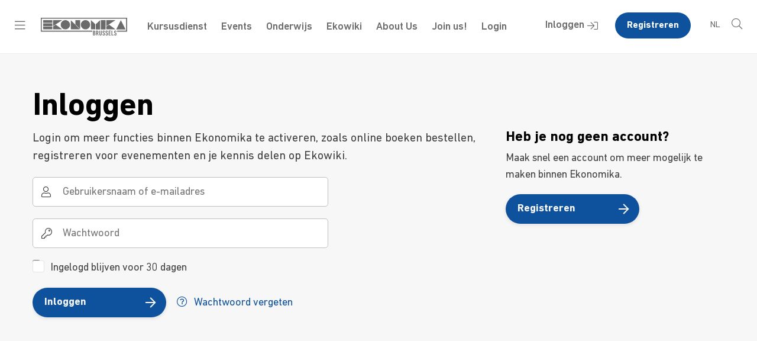

--- FILE ---
content_type: text/html; charset=UTF-8
request_url: https://brussels.ekonomika.be/inloggen/?redirect_to=https://brussel.ekonomika.be/thema/business-administration
body_size: 10645
content:
<!DOCTYPE html>
<!--[if IE 7]><html class="ie ie7" lang="nl-NL"><![endif]-->
<!--[if IE 8]><html class="ie ie8" lang="nl-NL"><![endif]-->
<!--[if !(IE 7) | !(IE 8) ]><!--><html lang="nl-NL"><!--<![endif]-->
    <head>
        <meta charset="UTF-8" />
        <meta name="viewport" content="width=device-width, user-scalable=no, initial-scale=1.0, maximum-scale=1.0" />
        <meta http-equiv="X-UA-Compatible" content="IE=edge, chrome=1" />

        <link rel="profile" href="https://gmpg.org/xfn/11" />
        <link rel="pingback" href="https://brussels.ekonomika.be/xmlrpc.php" />

        <script type="text/javascript" data-cookieconsent="ignore">
	window.dataLayer = window.dataLayer || [];

	function gtag() {
		dataLayer.push(arguments);
	}

	gtag("consent", "default", {
		ad_personalization: "denied",
		ad_storage: "denied",
		ad_user_data: "denied",
		analytics_storage: "denied",
		functionality_storage: "denied",
		personalization_storage: "denied",
		security_storage: "granted",
		wait_for_update: 500,
	});
	gtag("set", "ads_data_redaction", true);
	</script>
<script type="text/javascript"
		id="Cookiebot"
		src="https://consent.cookiebot.com/uc.js"
		data-implementation="wp"
		data-cbid="16649643-f957-482b-a3cf-15ae898f9acf"
							data-blockingmode="auto"
	></script>
<meta name='robots' content='index, follow, max-image-preview:large, max-snippet:-1, max-video-preview:-1' />
	<style>img:is([sizes="auto" i], [sizes^="auto," i]) { contain-intrinsic-size: 3000px 1500px }</style>
	<link rel="alternate" href="https://brussels.ekonomika.be/inloggen/" hreflang="nl" />
<link rel="alternate" href="https://brussels.ekonomika.be/en/login/" hreflang="en" />

	<!-- This site is optimized with the Yoast SEO plugin v25.6 - https://yoast.com/wordpress/plugins/seo/ -->
	<title>Inloggen - Ekonomika Brussels</title>
	<link rel="canonical" href="https://brussels.ekonomika.be/inloggen/" />
	<meta property="og:locale" content="nl_NL" />
	<meta property="og:locale:alternate" content="en_GB" />
	<meta property="og:type" content="article" />
	<meta property="og:title" content="Inloggen - Ekonomika Brussels" />
	<meta property="og:url" content="https://brussels.ekonomika.be/inloggen/" />
	<meta property="og:site_name" content="Ekonomika Brussels" />
	<meta property="article:modified_time" content="2019-08-02T11:46:19+00:00" />
	<meta property="og:image" content="https://brussels.ekonomika.be/wp-content/uploads/sites/3/2019/11/cropped-Ekonomika-Logo-Vierkant-Blauw-scaled.jpg" />
	<meta property="og:image:width" content="512" />
	<meta property="og:image:height" content="512" />
	<meta property="og:image:type" content="image/jpeg" />
	<meta name="twitter:card" content="summary_large_image" />
	<script type="application/ld+json" class="yoast-schema-graph">{"@context":"https://schema.org","@graph":[{"@type":"WebPage","@id":"https://brussels.ekonomika.be/inloggen/","url":"https://brussels.ekonomika.be/inloggen/","name":"Inloggen - Ekonomika Brussels","isPartOf":{"@id":"https://brussels.ekonomika.be/#website"},"datePublished":"2019-07-22T12:07:26+00:00","dateModified":"2019-08-02T11:46:19+00:00","breadcrumb":{"@id":"https://brussels.ekonomika.be/inloggen/#breadcrumb"},"inLanguage":"nl-NL","potentialAction":[{"@type":"ReadAction","target":["https://brussels.ekonomika.be/inloggen/"]}]},{"@type":"BreadcrumbList","@id":"https://brussels.ekonomika.be/inloggen/#breadcrumb","itemListElement":[{"@type":"ListItem","position":1,"name":"Home","item":"https://brussels.ekonomika.be/"},{"@type":"ListItem","position":2,"name":"Inloggen"}]},{"@type":"WebSite","@id":"https://brussels.ekonomika.be/#website","url":"https://brussels.ekonomika.be/","name":"Ekonomika Brussels","description":"","publisher":{"@id":"https://brussels.ekonomika.be/#organization"},"potentialAction":[{"@type":"SearchAction","target":{"@type":"EntryPoint","urlTemplate":"https://brussels.ekonomika.be/?s={search_term_string}"},"query-input":{"@type":"PropertyValueSpecification","valueRequired":true,"valueName":"search_term_string"}}],"inLanguage":"nl-NL"},{"@type":"Organization","@id":"https://brussels.ekonomika.be/#organization","name":"Ekonomika","url":"https://brussels.ekonomika.be/","logo":{"@type":"ImageObject","inLanguage":"nl-NL","@id":"https://brussels.ekonomika.be/#/schema/logo/image/","url":"https://brussels.ekonomika.be/wp-content/uploads/sites/3/2021/02/Ekonomika-Logo-Vierkant-Blauw-scaled.jpg","contentUrl":"https://brussels.ekonomika.be/wp-content/uploads/sites/3/2021/02/Ekonomika-Logo-Vierkant-Blauw-scaled.jpg","width":2560,"height":2555,"caption":"Ekonomika"},"image":{"@id":"https://brussels.ekonomika.be/#/schema/logo/image/"}}]}</script>
	<!-- / Yoast SEO plugin. -->


<link rel='dns-prefetch' href='//maps.googleapis.com' />
<link rel='dns-prefetch' href='//www.googletagmanager.com' />
<link rel="alternate" type="application/rss+xml" title="Ekonomika Brussels &raquo; feed" href="https://brussels.ekonomika.be/feed/" />
<link rel="alternate" type="application/rss+xml" title="Ekonomika Brussels &raquo; reacties feed" href="https://brussels.ekonomika.be/comments/feed/" />
<link rel='stylesheet' id='wp-block-library-css' href='https://brussels.ekonomika.be/wp-includes/css/dist/block-library/style.min.css' type='text/css' media='all' />
<style id='classic-theme-styles-inline-css' type='text/css'>
/*! This file is auto-generated */
.wp-block-button__link{color:#fff;background-color:#32373c;border-radius:9999px;box-shadow:none;text-decoration:none;padding:calc(.667em + 2px) calc(1.333em + 2px);font-size:1.125em}.wp-block-file__button{background:#32373c;color:#fff;text-decoration:none}
</style>
<style id='global-styles-inline-css' type='text/css'>
:root{--wp--preset--aspect-ratio--square: 1;--wp--preset--aspect-ratio--4-3: 4/3;--wp--preset--aspect-ratio--3-4: 3/4;--wp--preset--aspect-ratio--3-2: 3/2;--wp--preset--aspect-ratio--2-3: 2/3;--wp--preset--aspect-ratio--16-9: 16/9;--wp--preset--aspect-ratio--9-16: 9/16;--wp--preset--color--black: #000000;--wp--preset--color--cyan-bluish-gray: #abb8c3;--wp--preset--color--white: #ffffff;--wp--preset--color--pale-pink: #f78da7;--wp--preset--color--vivid-red: #cf2e2e;--wp--preset--color--luminous-vivid-orange: #ff6900;--wp--preset--color--luminous-vivid-amber: #fcb900;--wp--preset--color--light-green-cyan: #7bdcb5;--wp--preset--color--vivid-green-cyan: #00d084;--wp--preset--color--pale-cyan-blue: #8ed1fc;--wp--preset--color--vivid-cyan-blue: #0693e3;--wp--preset--color--vivid-purple: #9b51e0;--wp--preset--gradient--vivid-cyan-blue-to-vivid-purple: linear-gradient(135deg,rgba(6,147,227,1) 0%,rgb(155,81,224) 100%);--wp--preset--gradient--light-green-cyan-to-vivid-green-cyan: linear-gradient(135deg,rgb(122,220,180) 0%,rgb(0,208,130) 100%);--wp--preset--gradient--luminous-vivid-amber-to-luminous-vivid-orange: linear-gradient(135deg,rgba(252,185,0,1) 0%,rgba(255,105,0,1) 100%);--wp--preset--gradient--luminous-vivid-orange-to-vivid-red: linear-gradient(135deg,rgba(255,105,0,1) 0%,rgb(207,46,46) 100%);--wp--preset--gradient--very-light-gray-to-cyan-bluish-gray: linear-gradient(135deg,rgb(238,238,238) 0%,rgb(169,184,195) 100%);--wp--preset--gradient--cool-to-warm-spectrum: linear-gradient(135deg,rgb(74,234,220) 0%,rgb(151,120,209) 20%,rgb(207,42,186) 40%,rgb(238,44,130) 60%,rgb(251,105,98) 80%,rgb(254,248,76) 100%);--wp--preset--gradient--blush-light-purple: linear-gradient(135deg,rgb(255,206,236) 0%,rgb(152,150,240) 100%);--wp--preset--gradient--blush-bordeaux: linear-gradient(135deg,rgb(254,205,165) 0%,rgb(254,45,45) 50%,rgb(107,0,62) 100%);--wp--preset--gradient--luminous-dusk: linear-gradient(135deg,rgb(255,203,112) 0%,rgb(199,81,192) 50%,rgb(65,88,208) 100%);--wp--preset--gradient--pale-ocean: linear-gradient(135deg,rgb(255,245,203) 0%,rgb(182,227,212) 50%,rgb(51,167,181) 100%);--wp--preset--gradient--electric-grass: linear-gradient(135deg,rgb(202,248,128) 0%,rgb(113,206,126) 100%);--wp--preset--gradient--midnight: linear-gradient(135deg,rgb(2,3,129) 0%,rgb(40,116,252) 100%);--wp--preset--font-size--small: 13px;--wp--preset--font-size--medium: 20px;--wp--preset--font-size--large: 36px;--wp--preset--font-size--x-large: 42px;--wp--preset--spacing--20: 0.44rem;--wp--preset--spacing--30: 0.67rem;--wp--preset--spacing--40: 1rem;--wp--preset--spacing--50: 1.5rem;--wp--preset--spacing--60: 2.25rem;--wp--preset--spacing--70: 3.38rem;--wp--preset--spacing--80: 5.06rem;--wp--preset--shadow--natural: 6px 6px 9px rgba(0, 0, 0, 0.2);--wp--preset--shadow--deep: 12px 12px 50px rgba(0, 0, 0, 0.4);--wp--preset--shadow--sharp: 6px 6px 0px rgba(0, 0, 0, 0.2);--wp--preset--shadow--outlined: 6px 6px 0px -3px rgba(255, 255, 255, 1), 6px 6px rgba(0, 0, 0, 1);--wp--preset--shadow--crisp: 6px 6px 0px rgba(0, 0, 0, 1);}:where(.is-layout-flex){gap: 0.5em;}:where(.is-layout-grid){gap: 0.5em;}body .is-layout-flex{display: flex;}.is-layout-flex{flex-wrap: wrap;align-items: center;}.is-layout-flex > :is(*, div){margin: 0;}body .is-layout-grid{display: grid;}.is-layout-grid > :is(*, div){margin: 0;}:where(.wp-block-columns.is-layout-flex){gap: 2em;}:where(.wp-block-columns.is-layout-grid){gap: 2em;}:where(.wp-block-post-template.is-layout-flex){gap: 1.25em;}:where(.wp-block-post-template.is-layout-grid){gap: 1.25em;}.has-black-color{color: var(--wp--preset--color--black) !important;}.has-cyan-bluish-gray-color{color: var(--wp--preset--color--cyan-bluish-gray) !important;}.has-white-color{color: var(--wp--preset--color--white) !important;}.has-pale-pink-color{color: var(--wp--preset--color--pale-pink) !important;}.has-vivid-red-color{color: var(--wp--preset--color--vivid-red) !important;}.has-luminous-vivid-orange-color{color: var(--wp--preset--color--luminous-vivid-orange) !important;}.has-luminous-vivid-amber-color{color: var(--wp--preset--color--luminous-vivid-amber) !important;}.has-light-green-cyan-color{color: var(--wp--preset--color--light-green-cyan) !important;}.has-vivid-green-cyan-color{color: var(--wp--preset--color--vivid-green-cyan) !important;}.has-pale-cyan-blue-color{color: var(--wp--preset--color--pale-cyan-blue) !important;}.has-vivid-cyan-blue-color{color: var(--wp--preset--color--vivid-cyan-blue) !important;}.has-vivid-purple-color{color: var(--wp--preset--color--vivid-purple) !important;}.has-black-background-color{background-color: var(--wp--preset--color--black) !important;}.has-cyan-bluish-gray-background-color{background-color: var(--wp--preset--color--cyan-bluish-gray) !important;}.has-white-background-color{background-color: var(--wp--preset--color--white) !important;}.has-pale-pink-background-color{background-color: var(--wp--preset--color--pale-pink) !important;}.has-vivid-red-background-color{background-color: var(--wp--preset--color--vivid-red) !important;}.has-luminous-vivid-orange-background-color{background-color: var(--wp--preset--color--luminous-vivid-orange) !important;}.has-luminous-vivid-amber-background-color{background-color: var(--wp--preset--color--luminous-vivid-amber) !important;}.has-light-green-cyan-background-color{background-color: var(--wp--preset--color--light-green-cyan) !important;}.has-vivid-green-cyan-background-color{background-color: var(--wp--preset--color--vivid-green-cyan) !important;}.has-pale-cyan-blue-background-color{background-color: var(--wp--preset--color--pale-cyan-blue) !important;}.has-vivid-cyan-blue-background-color{background-color: var(--wp--preset--color--vivid-cyan-blue) !important;}.has-vivid-purple-background-color{background-color: var(--wp--preset--color--vivid-purple) !important;}.has-black-border-color{border-color: var(--wp--preset--color--black) !important;}.has-cyan-bluish-gray-border-color{border-color: var(--wp--preset--color--cyan-bluish-gray) !important;}.has-white-border-color{border-color: var(--wp--preset--color--white) !important;}.has-pale-pink-border-color{border-color: var(--wp--preset--color--pale-pink) !important;}.has-vivid-red-border-color{border-color: var(--wp--preset--color--vivid-red) !important;}.has-luminous-vivid-orange-border-color{border-color: var(--wp--preset--color--luminous-vivid-orange) !important;}.has-luminous-vivid-amber-border-color{border-color: var(--wp--preset--color--luminous-vivid-amber) !important;}.has-light-green-cyan-border-color{border-color: var(--wp--preset--color--light-green-cyan) !important;}.has-vivid-green-cyan-border-color{border-color: var(--wp--preset--color--vivid-green-cyan) !important;}.has-pale-cyan-blue-border-color{border-color: var(--wp--preset--color--pale-cyan-blue) !important;}.has-vivid-cyan-blue-border-color{border-color: var(--wp--preset--color--vivid-cyan-blue) !important;}.has-vivid-purple-border-color{border-color: var(--wp--preset--color--vivid-purple) !important;}.has-vivid-cyan-blue-to-vivid-purple-gradient-background{background: var(--wp--preset--gradient--vivid-cyan-blue-to-vivid-purple) !important;}.has-light-green-cyan-to-vivid-green-cyan-gradient-background{background: var(--wp--preset--gradient--light-green-cyan-to-vivid-green-cyan) !important;}.has-luminous-vivid-amber-to-luminous-vivid-orange-gradient-background{background: var(--wp--preset--gradient--luminous-vivid-amber-to-luminous-vivid-orange) !important;}.has-luminous-vivid-orange-to-vivid-red-gradient-background{background: var(--wp--preset--gradient--luminous-vivid-orange-to-vivid-red) !important;}.has-very-light-gray-to-cyan-bluish-gray-gradient-background{background: var(--wp--preset--gradient--very-light-gray-to-cyan-bluish-gray) !important;}.has-cool-to-warm-spectrum-gradient-background{background: var(--wp--preset--gradient--cool-to-warm-spectrum) !important;}.has-blush-light-purple-gradient-background{background: var(--wp--preset--gradient--blush-light-purple) !important;}.has-blush-bordeaux-gradient-background{background: var(--wp--preset--gradient--blush-bordeaux) !important;}.has-luminous-dusk-gradient-background{background: var(--wp--preset--gradient--luminous-dusk) !important;}.has-pale-ocean-gradient-background{background: var(--wp--preset--gradient--pale-ocean) !important;}.has-electric-grass-gradient-background{background: var(--wp--preset--gradient--electric-grass) !important;}.has-midnight-gradient-background{background: var(--wp--preset--gradient--midnight) !important;}.has-small-font-size{font-size: var(--wp--preset--font-size--small) !important;}.has-medium-font-size{font-size: var(--wp--preset--font-size--medium) !important;}.has-large-font-size{font-size: var(--wp--preset--font-size--large) !important;}.has-x-large-font-size{font-size: var(--wp--preset--font-size--x-large) !important;}
:where(.wp-block-post-template.is-layout-flex){gap: 1.25em;}:where(.wp-block-post-template.is-layout-grid){gap: 1.25em;}
:where(.wp-block-columns.is-layout-flex){gap: 2em;}:where(.wp-block-columns.is-layout-grid){gap: 2em;}
:root :where(.wp-block-pullquote){font-size: 1.5em;line-height: 1.6;}
</style>
<link rel='stylesheet' id='brands-styles-css' href='https://brussels.ekonomika.be/wp-content/plugins/woocommerce/assets/css/brands.css?ver=10.0.5' type='text/css' media='all' />
<link rel='stylesheet' id='vo.stylesheet-css' href='https://brussels.ekonomika.be/wp-content/themes/ekonomika/style.css?ver=1758270234' type='text/css' media='all' />
<script type="text/javascript" src="https://brussels.ekonomika.be/wp-includes/js/jquery/jquery.min.js?ver=3.7.1" id="jquery-core-js"></script>
<script type="text/javascript" src="https://brussels.ekonomika.be/wp-includes/js/jquery/jquery-migrate.min.js?ver=3.4.1" id="jquery-migrate-js"></script>
<link rel="EditURI" type="application/rsd+xml" title="RSD" href="https://brussels.ekonomika.be/xmlrpc.php?rsd" />
<link rel='shortlink' href='https://brussels.ekonomika.be/?p=32' />
<link rel="alternate" title="oEmbed (JSON)" type="application/json+oembed" href="https://brussels.ekonomika.be/wp-json/oembed/1.0/embed?url=https%3A%2F%2Fbrussels.ekonomika.be%2Finloggen%2F" />
<link rel="alternate" title="oEmbed (XML)" type="text/xml+oembed" href="https://brussels.ekonomika.be/wp-json/oembed/1.0/embed?url=https%3A%2F%2Fbrussels.ekonomika.be%2Finloggen%2F&#038;format=xml" />
<meta name="generator" content="Site Kit by Google 1.170.0" />	<noscript><style>.woocommerce-product-gallery{ opacity: 1 !important; }</style></noscript>
	<style type="text/css">.recentcomments a{display:inline !important;padding:0 !important;margin:0 !important;}</style><link rel="icon" href="https://brussels.ekonomika.be/wp-content/uploads/sites/3/2023/10/cropped-Ekonomika-Logo-Blauw-Vierkant-100x100.png" sizes="32x32" />
<link rel="icon" href="https://brussels.ekonomika.be/wp-content/uploads/sites/3/2023/10/cropped-Ekonomika-Logo-Blauw-Vierkant-300x300.png" sizes="192x192" />
<link rel="apple-touch-icon" href="https://brussels.ekonomika.be/wp-content/uploads/sites/3/2023/10/cropped-Ekonomika-Logo-Blauw-Vierkant-300x300.png" />
<meta name="msapplication-TileImage" content="https://brussels.ekonomika.be/wp-content/uploads/sites/3/2023/10/cropped-Ekonomika-Logo-Blauw-Vierkant-300x300.png" />
    </head>

    <body class="wp-singular page-template page-template-page-templates page-template-template-login page-template-page-templatestemplate-login-php page page-id-32 wp-theme-ekonomika theme-ekonomika woocommerce-demo-store woocommerce-no-js is_chrome">
                <main class="container container--page">
            <div class="header-menu">
                <div class="header-menu__header">
                    <div class="header-menu__close">
                        <i class="fal fa-times"></i>
                    </div>
                    <a href="https://brussels.ekonomika.be/" class="header-menu__logo">
	                    <svg xmlns="http://www.w3.org/2000/svg" fill="none" viewBox="0 0 1375 282"><path fill="currentColor" d="M0 220.17V0h1374.19v220.17h-159.6v-15h144.6V15H15v190.17h803.35v15H0zm316.87-109.63c-.1-37.84 32.63-71.85 70.15-72.99h.01c38.66-2.98 74.95 28.9 77.76 66.96.29 2.4.44 4.8.47 7.19-.31 37.62-32.67 71.54-70.46 72.54-39.74 3-76.68-30.86-77.76-70.2-.09-1.17-.14-2.33-.17-3.5zm320.12-.18c.01-37.77 32.69-71.67 70.16-72.81v.01c38.66-2.98 74.95 28.9 77.76 66.96.29 2.38.44 4.76.47 7.12-.39 37.56-32.72 71.39-70.46 72.39-39.75 3-76.69-30.86-77.77-70.2-.08-1.16-.13-2.32-.16-3.47zM477.31 37.59V184.2l146.69-.21c-48.34-48.93-97.51-98.59-146.69-146.4zm73.87-.01v66.68l74.31 74.09-.21-140.51-74.1-.26zm316.02 64.41l-67.98-64.04v146.24h67.98v-82.2zm8.65.65v82.2h67.77l-.43-145.81-67.34 63.61zm81 82.2V38.01l73.42.04v146.79h-73.42zm244.31.87h147.96c-7.49-14.81-14.93-29.722-22.39-44.651-17.28-34.614-34.61-69.317-52.57-103.05l-73.01 147.701h.01zm-1016.59-1.73H37.13l-.05-42.72 147.49.04v42.68zM37.13 80.5h147.44V38.27l-147.49-.04.05 42.27zm147.44 52.49H37.13l-.05-43.57 147.49.04v43.53zm155.68-95.08l-67.72-.21h-77.55l.06 95.07 20.82-13.558.01-.007c41.474-27.006 83.07-54.092 124.38-81.295zM194.83 138.84l43.57-28.99 64.15 45.95 38.4 28.04c-33.567.297-67.325.241-101.052.184h-.018c-15.029-.025-30.052-.05-45.05-.044v-45.14zM1120.8 37.7h-77.55v95.29l11.25-7.319c44.81-29.146 89.75-58.38 134.35-87.76l-68.05-.21zm-77.77 101.14l43.64-28.99v.01l64.15 45.94 38.69 28.25c-33.73.312-67.66.254-101.58.196h-.01c-14.97-.026-29.94-.052-44.89-.046v-45.36zm-27.28 137.11c2.96-3.699 4.44-9.388 4.44-17.085 0-6.288-1.04-11.036-3.11-14.255-2.08-3.22-5.63-5.83-10.66-7.83l-4.55-1.78c-2.96-1.19-4.92-2.52-5.88-4s-1.44-3.96-1.44-7.44c0-6.06 2.37-9.1 6.88-9.1s6.88 3.22 7.1 9.66c0 .74.41 1.04 1.22.89l8.88-1.33c.67-.22 1-.63 1-1.22-.67-12.29-6.33-18.43-18.54-18.43-12.21 0-18.32 6.7-18.32 20.09 0 5.99.96 10.54 2.89 13.65 1.93 3.11 5.48 5.66 10.66 7.66l4.55 1.78c2.96 1.18 4.94 2.64 5.94 4.38 1 1.74 1.5 4.71 1.5 8.71 0 4-.57 6.79-1.72 8.38-1.14 1.6-2.94 2.39-5.38 2.39-2.6 0-4.5-.85-5.72-2.55-1.22-1.7-1.9-4.55-2.05-8.55 0-.81-.41-1.15-1.22-1l-9.32 1.55c-.6.07-.89.48-.89 1.22.29 13.18 6.59 19.76 18.87 19.76 6.95 0 11.91-1.85 14.87-5.55zm-185.26-69.82v73.26l.01.02c0 .74.37 1.11 1.11 1.11h14.98c7.63 0 13.19-1.67 16.71-5 3.51-3.33 5.27-9.07 5.27-17.21 0-9.55-3.22-15.28-9.66-17.21v-.22c5.85-2.59 8.77-8.03 8.77-16.32 0-6.73-1.58-11.67-4.72-14.82-3.15-3.15-8.09-4.72-14.82-4.72H831.6c-.74 0-1.11.37-1.11 1.11zm16.54 30.41h-4v.01c-.45 0-.67-.23-.67-.67v-19.42c0-.45.23-.67.67-.67h4c3.33 0 5.62.72 6.88 2.16 1.26 1.44 1.89 4.2 1.89 8.27 0 4.07-.63 6.81-1.89 8.21-1.26 1.41-3.55 2.11-6.88 2.11zm-4 33.19c-.45 0-.67-.23-.67-.67l.01.01v-21.65c0-.45.23-.67.67-.67h4c3.62 0 6.12.81 7.49 2.44 1.36 1.63 2.05 4.62 2.05 8.99s-.71 7.38-2.11 9.05c-1.41 1.67-3.89 2.5-7.44 2.5h-4zm66.5 10.77h10.33c.66 0 .84-.37.55-1.11l-10.66-32.63c5.99-3.4 8.99-9.84 8.99-19.31 0-8-1.83-13.73-5.49-17.21-3.66-3.48-9.01-5.22-16.04-5.22H882c-.74 0-1.11.37-1.11 1.11v73.26c0 .74.37 1.11 1.11 1.11h9.66c.74 0 1.11-.37 1.11-1.11v-29.08c0-.45.23-.67.67-.67h5.66l9.21 30.08c.22.52.63.78 1.22.78zm-4.88-43.95c-1.49 1.7-3.93 2.55-7.33 2.55v.02h-3.89c-.45 0-.67-.23-.67-.67v-21.98c0-.45.23-.67.67-.67h3.89c3.41 0 5.85.85 7.33 2.55 1.48 1.7 2.22 4.73 2.22 9.1 0 4.37-.74 7.4-2.22 9.1zm60.21 39.79c-3.29 3.44-7.9 5.16-13.82 5.16s-10.54-1.72-13.88-5.16c-3.33-3.44-5-8.45-5-15.04v-55.17c0-.74.37-1.11 1.11-1.11h9.66c.74 0 1.11.37 1.11 1.11v56.72c0 2.44.61 4.37 1.83 5.77 1.22 1.41 2.94 2.11 5.16 2.11s3.92-.7 5.11-2.11c1.18-1.41 1.78-3.33 1.78-5.77v-56.72c0-.74.37-1.11 1.11-1.11h9.66c.74 0 1.11.37 1.11 1.11v55.17c0 6.59-1.65 11.6-4.94 15.04zm103.17-17.475c0 7.697-1.48 13.386-4.44 17.085-2.96 3.7-7.92 5.55-14.87 5.55-12.28 0-18.58-6.58-18.87-19.76 0-.74.29-1.15.89-1.22l9.32-1.55c.81-.15 1.22.19 1.22 1 .15 4 .83 6.85 2.05 8.55 1.22 1.7 3.12 2.55 5.72 2.55 2.44 0 4.24-.79 5.38-2.39 1.15-1.59 1.72-4.38 1.72-8.38 0-4-.5-6.97-1.5-8.71-1-1.74-2.98-3.2-5.94-4.38l-4.55-1.78c-5.18-2-8.73-4.55-10.66-7.66-1.93-3.11-2.89-7.66-2.89-13.65 0-13.39 6.11-20.09 18.32-20.09s17.87 6.14 18.54 18.43c0 .59-.33 1-1 1.22l-8.88 1.33c-.81.15-1.22-.15-1.22-.89-.22-6.44-2.59-9.66-7.1-9.66s-6.88 3.04-6.88 9.1c0 3.48.48 5.96 1.44 7.44.96 1.48 2.92 2.81 5.88 4l4.55 1.78c5.03 2 8.58 4.61 10.66 7.83 2.07 3.219 3.11 7.967 3.11 14.255zm12.1-52.735v73.29c0 .74.37 1.11 1.11 1.11h30.97c.74 0 1.11-.37 1.11-1.11v-8.55c0-.74-.37-1.11-1.11-1.11h-19.54c-.45 0-.67-.23-.67-.67v-20.65c0-.45.23-.67.67-.67h16.87c.74 0 1.11-.37 1.11-1.11v-8.55c0-.74-.37-1.11-1.11-1.11h-16.87c-.45 0-.67-.23-.67-.67v-19.87c0-.45.23-.67.67-.67h19.54c.74 0 1.11-.37 1.11-1.11v-8.55c0-.74-.37-1.11-1.11-1.11h-30.97c-.74 0-1.11.37-1.11 1.11zm45.29 73.26v-73.26c0-.74.37-1.11 1.11-1.11h9.66c.74 0 1.11.37 1.11 1.11v62.94c0 .44.22.67.67.67h19.54c.74 0 1.11.37 1.11 1.11v8.55c0 .74-.37 1.11-1.11 1.11h-30.97c-.74 0-1.11-.37-1.11-1.11l-.01-.01zm75.59-3.44c2.96-3.699 4.44-9.388 4.44-17.085 0-6.288-1.04-11.036-3.11-14.255-2.08-3.22-5.63-5.83-10.66-7.83l-4.55-1.78c-2.96-1.19-4.92-2.52-5.88-4s-1.44-3.96-1.44-7.44c0-6.06 2.37-9.1 6.88-9.1s6.88 3.22 7.1 9.66c0 .74.41 1.04 1.22.89l8.88-1.33c.67-.22 1-.63 1-1.22-.67-12.29-6.33-18.43-18.54-18.43-12.21 0-18.32 6.7-18.32 20.09 0 5.99.96 10.54 2.89 13.65 1.93 3.11 5.48 5.66 10.66 7.66l4.55 1.78c2.96 1.18 4.94 2.64 5.94 4.38 1 1.74 1.5 4.71 1.5 8.71 0 4-.57 6.79-1.72 8.38-1.14 1.6-2.94 2.39-5.38 2.39-2.6 0-4.5-.85-5.72-2.55-1.22-1.7-1.9-4.55-2.05-8.55 0-.81-.41-1.15-1.22-1l-9.32 1.55c-.6.07-.89.48-.89 1.22.29 13.18 6.59 19.76 18.87 19.76 6.95 0 11.91-1.85 14.87-5.55z"/></svg>                    </a>

                    <div class="header-menu__search">
                        
	<form role="search" method="get" class="search-form" action="https://brussels.ekonomika.be/">
	<div class="search-form__inner">
				<label>
			<span class="screen-reader-text">Zoek naar:</span>
			<input type="text"
				   class="search-form__input"
				   placeholder="Zoek&hellip;"
				   value=""
				   name="s"
			/>
		</label>
		<button type="submit" class="search-form__submit" aria-label="Zoek">
			<i class="fal fa-search"></i>
		</button>
	</div>
	</form>
                    </div>
                </div>
                <div class="header-menu__menu">
	                		                <ul id="menu-hoofdmenu" class="menu"><li id="menu-item-21006" class="menu-item menu-item-type-post_type menu-item-object-page menu-item-21006"><a href="https://brussels.ekonomika.be/kursusdienst/">Kursusdienst</a></li>
<li id="menu-item-1508971" class="menu-item menu-item-type-post_type menu-item-object-page menu-item-1508971"><a href="https://brussels.ekonomika.be/events-2/">Events</a></li>
<li id="menu-item-90613" class="menu-item menu-item-type-post_type menu-item-object-page menu-item-90613"><a href="https://brussels.ekonomika.be/onderwijs/">Onderwijs</a></li>
<li id="menu-item-1449899" class="menu-item menu-item-type-custom menu-item-object-custom menu-item-1449899"><a href="https://ekonomika.be/ekowiki/hoofdpagina/">Ekowiki</a></li>
<li id="menu-item-22" class="menu-item menu-item-type-post_type menu-item-object-page menu-item-22"><a href="https://brussels.ekonomika.be/over-ons/">About Us</a></li>
<li id="menu-item-1449904" class="menu-item menu-item-type-custom menu-item-object-custom menu-item-1449904"><a href="https://brussels.ekonomika.be/over-ons/join-ekonomika/">Join us!</a></li>
<li id="menu-item-1520818" class="menu-item menu-item-type-post_type menu-item-object-page menu-item-1520818"><a href="https://brussels.ekonomika.be/en/login/">Login</a></li>
</ul>	                                </div>
            </div>
            <header class="header">
                <div class="header__search">
                    
	<form role="search" method="get" class="search-form" action="https://brussels.ekonomika.be/">
	<div class="search-form__inner">
				<label>
			<span class="screen-reader-text">Zoek naar:</span>
			<input type="text"
				   class="search-form__input"
				   placeholder="Zoek&hellip;"
				   value=""
				   name="s"
			/>
		</label>
		<button type="submit" class="search-form__submit" aria-label="Zoek">
			<i class="fal fa-search"></i>
		</button>
	</div>
	</form>
                </div>
                <div class="header__left">
                    <div class="header__toggle">
                        <button><i class="fal fa-bars"></i></button>
                    </div>
                    <div class="header__logo">
                        <a href="https://brussels.ekonomika.be/">
                            <h1 class="header__site-name">Ekonomika Brussels</h1>
	                        <svg xmlns="http://www.w3.org/2000/svg" fill="none" viewBox="0 0 1375 282"><path fill="currentColor" d="M0 220.17V0h1374.19v220.17h-159.6v-15h144.6V15H15v190.17h803.35v15H0zm316.87-109.63c-.1-37.84 32.63-71.85 70.15-72.99h.01c38.66-2.98 74.95 28.9 77.76 66.96.29 2.4.44 4.8.47 7.19-.31 37.62-32.67 71.54-70.46 72.54-39.74 3-76.68-30.86-77.76-70.2-.09-1.17-.14-2.33-.17-3.5zm320.12-.18c.01-37.77 32.69-71.67 70.16-72.81v.01c38.66-2.98 74.95 28.9 77.76 66.96.29 2.38.44 4.76.47 7.12-.39 37.56-32.72 71.39-70.46 72.39-39.75 3-76.69-30.86-77.77-70.2-.08-1.16-.13-2.32-.16-3.47zM477.31 37.59V184.2l146.69-.21c-48.34-48.93-97.51-98.59-146.69-146.4zm73.87-.01v66.68l74.31 74.09-.21-140.51-74.1-.26zm316.02 64.41l-67.98-64.04v146.24h67.98v-82.2zm8.65.65v82.2h67.77l-.43-145.81-67.34 63.61zm81 82.2V38.01l73.42.04v146.79h-73.42zm244.31.87h147.96c-7.49-14.81-14.93-29.722-22.39-44.651-17.28-34.614-34.61-69.317-52.57-103.05l-73.01 147.701h.01zm-1016.59-1.73H37.13l-.05-42.72 147.49.04v42.68zM37.13 80.5h147.44V38.27l-147.49-.04.05 42.27zm147.44 52.49H37.13l-.05-43.57 147.49.04v43.53zm155.68-95.08l-67.72-.21h-77.55l.06 95.07 20.82-13.558.01-.007c41.474-27.006 83.07-54.092 124.38-81.295zM194.83 138.84l43.57-28.99 64.15 45.95 38.4 28.04c-33.567.297-67.325.241-101.052.184h-.018c-15.029-.025-30.052-.05-45.05-.044v-45.14zM1120.8 37.7h-77.55v95.29l11.25-7.319c44.81-29.146 89.75-58.38 134.35-87.76l-68.05-.21zm-77.77 101.14l43.64-28.99v.01l64.15 45.94 38.69 28.25c-33.73.312-67.66.254-101.58.196h-.01c-14.97-.026-29.94-.052-44.89-.046v-45.36zm-27.28 137.11c2.96-3.699 4.44-9.388 4.44-17.085 0-6.288-1.04-11.036-3.11-14.255-2.08-3.22-5.63-5.83-10.66-7.83l-4.55-1.78c-2.96-1.19-4.92-2.52-5.88-4s-1.44-3.96-1.44-7.44c0-6.06 2.37-9.1 6.88-9.1s6.88 3.22 7.1 9.66c0 .74.41 1.04 1.22.89l8.88-1.33c.67-.22 1-.63 1-1.22-.67-12.29-6.33-18.43-18.54-18.43-12.21 0-18.32 6.7-18.32 20.09 0 5.99.96 10.54 2.89 13.65 1.93 3.11 5.48 5.66 10.66 7.66l4.55 1.78c2.96 1.18 4.94 2.64 5.94 4.38 1 1.74 1.5 4.71 1.5 8.71 0 4-.57 6.79-1.72 8.38-1.14 1.6-2.94 2.39-5.38 2.39-2.6 0-4.5-.85-5.72-2.55-1.22-1.7-1.9-4.55-2.05-8.55 0-.81-.41-1.15-1.22-1l-9.32 1.55c-.6.07-.89.48-.89 1.22.29 13.18 6.59 19.76 18.87 19.76 6.95 0 11.91-1.85 14.87-5.55zm-185.26-69.82v73.26l.01.02c0 .74.37 1.11 1.11 1.11h14.98c7.63 0 13.19-1.67 16.71-5 3.51-3.33 5.27-9.07 5.27-17.21 0-9.55-3.22-15.28-9.66-17.21v-.22c5.85-2.59 8.77-8.03 8.77-16.32 0-6.73-1.58-11.67-4.72-14.82-3.15-3.15-8.09-4.72-14.82-4.72H831.6c-.74 0-1.11.37-1.11 1.11zm16.54 30.41h-4v.01c-.45 0-.67-.23-.67-.67v-19.42c0-.45.23-.67.67-.67h4c3.33 0 5.62.72 6.88 2.16 1.26 1.44 1.89 4.2 1.89 8.27 0 4.07-.63 6.81-1.89 8.21-1.26 1.41-3.55 2.11-6.88 2.11zm-4 33.19c-.45 0-.67-.23-.67-.67l.01.01v-21.65c0-.45.23-.67.67-.67h4c3.62 0 6.12.81 7.49 2.44 1.36 1.63 2.05 4.62 2.05 8.99s-.71 7.38-2.11 9.05c-1.41 1.67-3.89 2.5-7.44 2.5h-4zm66.5 10.77h10.33c.66 0 .84-.37.55-1.11l-10.66-32.63c5.99-3.4 8.99-9.84 8.99-19.31 0-8-1.83-13.73-5.49-17.21-3.66-3.48-9.01-5.22-16.04-5.22H882c-.74 0-1.11.37-1.11 1.11v73.26c0 .74.37 1.11 1.11 1.11h9.66c.74 0 1.11-.37 1.11-1.11v-29.08c0-.45.23-.67.67-.67h5.66l9.21 30.08c.22.52.63.78 1.22.78zm-4.88-43.95c-1.49 1.7-3.93 2.55-7.33 2.55v.02h-3.89c-.45 0-.67-.23-.67-.67v-21.98c0-.45.23-.67.67-.67h3.89c3.41 0 5.85.85 7.33 2.55 1.48 1.7 2.22 4.73 2.22 9.1 0 4.37-.74 7.4-2.22 9.1zm60.21 39.79c-3.29 3.44-7.9 5.16-13.82 5.16s-10.54-1.72-13.88-5.16c-3.33-3.44-5-8.45-5-15.04v-55.17c0-.74.37-1.11 1.11-1.11h9.66c.74 0 1.11.37 1.11 1.11v56.72c0 2.44.61 4.37 1.83 5.77 1.22 1.41 2.94 2.11 5.16 2.11s3.92-.7 5.11-2.11c1.18-1.41 1.78-3.33 1.78-5.77v-56.72c0-.74.37-1.11 1.11-1.11h9.66c.74 0 1.11.37 1.11 1.11v55.17c0 6.59-1.65 11.6-4.94 15.04zm103.17-17.475c0 7.697-1.48 13.386-4.44 17.085-2.96 3.7-7.92 5.55-14.87 5.55-12.28 0-18.58-6.58-18.87-19.76 0-.74.29-1.15.89-1.22l9.32-1.55c.81-.15 1.22.19 1.22 1 .15 4 .83 6.85 2.05 8.55 1.22 1.7 3.12 2.55 5.72 2.55 2.44 0 4.24-.79 5.38-2.39 1.15-1.59 1.72-4.38 1.72-8.38 0-4-.5-6.97-1.5-8.71-1-1.74-2.98-3.2-5.94-4.38l-4.55-1.78c-5.18-2-8.73-4.55-10.66-7.66-1.93-3.11-2.89-7.66-2.89-13.65 0-13.39 6.11-20.09 18.32-20.09s17.87 6.14 18.54 18.43c0 .59-.33 1-1 1.22l-8.88 1.33c-.81.15-1.22-.15-1.22-.89-.22-6.44-2.59-9.66-7.1-9.66s-6.88 3.04-6.88 9.1c0 3.48.48 5.96 1.44 7.44.96 1.48 2.92 2.81 5.88 4l4.55 1.78c5.03 2 8.58 4.61 10.66 7.83 2.07 3.219 3.11 7.967 3.11 14.255zm12.1-52.735v73.29c0 .74.37 1.11 1.11 1.11h30.97c.74 0 1.11-.37 1.11-1.11v-8.55c0-.74-.37-1.11-1.11-1.11h-19.54c-.45 0-.67-.23-.67-.67v-20.65c0-.45.23-.67.67-.67h16.87c.74 0 1.11-.37 1.11-1.11v-8.55c0-.74-.37-1.11-1.11-1.11h-16.87c-.45 0-.67-.23-.67-.67v-19.87c0-.45.23-.67.67-.67h19.54c.74 0 1.11-.37 1.11-1.11v-8.55c0-.74-.37-1.11-1.11-1.11h-30.97c-.74 0-1.11.37-1.11 1.11zm45.29 73.26v-73.26c0-.74.37-1.11 1.11-1.11h9.66c.74 0 1.11.37 1.11 1.11v62.94c0 .44.22.67.67.67h19.54c.74 0 1.11.37 1.11 1.11v8.55c0 .74-.37 1.11-1.11 1.11h-30.97c-.74 0-1.11-.37-1.11-1.11l-.01-.01zm75.59-3.44c2.96-3.699 4.44-9.388 4.44-17.085 0-6.288-1.04-11.036-3.11-14.255-2.08-3.22-5.63-5.83-10.66-7.83l-4.55-1.78c-2.96-1.19-4.92-2.52-5.88-4s-1.44-3.96-1.44-7.44c0-6.06 2.37-9.1 6.88-9.1s6.88 3.22 7.1 9.66c0 .74.41 1.04 1.22.89l8.88-1.33c.67-.22 1-.63 1-1.22-.67-12.29-6.33-18.43-18.54-18.43-12.21 0-18.32 6.7-18.32 20.09 0 5.99.96 10.54 2.89 13.65 1.93 3.11 5.48 5.66 10.66 7.66l4.55 1.78c2.96 1.18 4.94 2.64 5.94 4.38 1 1.74 1.5 4.71 1.5 8.71 0 4-.57 6.79-1.72 8.38-1.14 1.6-2.94 2.39-5.38 2.39-2.6 0-4.5-.85-5.72-2.55-1.22-1.7-1.9-4.55-2.05-8.55 0-.81-.41-1.15-1.22-1l-9.32 1.55c-.6.07-.89.48-.89 1.22.29 13.18 6.59 19.76 18.87 19.76 6.95 0 11.91-1.85 14.87-5.55z"/></svg>                        </a>
                    </div>
                                            <div class="header__navigation">
                        <ul id="menu-hoofdmenu-1" class="menu"><li class="menu-item menu-item-type-post_type menu-item-object-page menu-item-21006"><a href="https://brussels.ekonomika.be/kursusdienst/">Kursusdienst</a></li>
<li class="menu-item menu-item-type-post_type menu-item-object-page menu-item-1508971"><a href="https://brussels.ekonomika.be/events-2/">Events</a></li>
<li class="menu-item menu-item-type-post_type menu-item-object-page menu-item-90613"><a href="https://brussels.ekonomika.be/onderwijs/">Onderwijs</a></li>
<li class="menu-item menu-item-type-custom menu-item-object-custom menu-item-1449899"><a href="https://ekonomika.be/ekowiki/hoofdpagina/">Ekowiki</a></li>
<li class="menu-item menu-item-type-post_type menu-item-object-page menu-item-22"><a href="https://brussels.ekonomika.be/over-ons/">About Us</a></li>
<li class="menu-item menu-item-type-custom menu-item-object-custom menu-item-1449904"><a href="https://brussels.ekonomika.be/over-ons/join-ekonomika/">Join us!</a></li>
<li class="menu-item menu-item-type-post_type menu-item-object-page menu-item-1520818"><a href="https://brussels.ekonomika.be/en/login/">Login</a></li>
</ul>                        </div>
                                    </div>

                <div class="header__right">
                    <div class="header__account">
                        <a href="https://brussels.ekonomika.be/inloggen/?redirect_to=https://brussels.ekonomika.be/inloggen" class="header__account-login">
    Inloggen<i class="fal fa-sign-in"></i>
</a>
<a href="https://brussels.ekonomika.be/registreren/" class="header__account-sign-up">
    Registreren</a>
                    </div>
                    <a href="https://brussels.ekonomika.be/winkelmand/" class="header__cart cart-contents" title="View your shopping cart"></a>                    <div class="header__lang">
                        	                        <div class="lang-switch">
    <ul class="lang-switch__current">
		<li class='lang-item lang-item-868 lang-item-nl current-lang lang-item-first'><a href='https://brussels.ekonomika.be/inloggen/' class='is-current'><span>nl</span></a></li>    </ul>
    <ul class="lang-switch__available">
		<li class='lang-item lang-item-870 lang-item-en'><a href='https://brussels.ekonomika.be/en/login/'><span>English</span></a></li>    </ul>
</div>
                                            </div>
                    <div class="header__search-toggle">
                        <button><i class="fal fa-search"></i></button>
                    </div>
                </div>
            </header><!-- .header--page -->

            <section class="container container--content">
                
<section class="login block block--padding">
    <div class="grid-container">
        <h2 class="login__title">Inloggen</h2>
        <div class="grid-x grid-margin-x">
            <div class="cell medium-8">
                <div class="login__content">
                    <header>
                        <div class="login__intro">
                            Login om meer functies binnen Ekonomika te activeren, zoals online boeken bestellen, registreren voor evenementen en je kennis delen op Ekowiki.                         </div>
                    </header>
                    <form name="loginform" class="login-form" id="loginform" action="https://brussels.ekonomika.be/wp-login.php" method="post">
    <input name="redirect_to" type="hidden" value="https://brussel.ekonomika.be/thema/business-administration">
    <div class="login-form__input-row username">
        <input type="text" name="log" id="user_login" class="input" value="" size="20" placeholder="Gebruikersnaam of e-mailadres" autocomplete="username">
    </div>
    <div class="login-form__input-row password">
        <input type="password" name="pwd" id="user_pass" class="input" value="" size="20" placeholder="Wachtwoord" autocomplete="current-password">
    </div>
    <div class="login-form__input-row">
        <label class="custom-checkbox">
            <input name="rememberme" type="checkbox" id="rememberme" value="forever">
            <span>Ingelogd blijven voor 30 dagen</span>
        </label>
    </div>
    <div class="login-form__input-row login-form__input-row--half">
        <button type="submit" name="wp-submit" id="wp-submit" class="button">Inloggen</button>
    </div>
    <div class="login-form__input-row login-form__input-row--half">
        <a href="https://brussels.ekonomika.be/mijn-account/lost-password/" title="Wachtwoord vergeten"><i class="fal fa-question-circle"></i> Wachtwoord vergeten</a>
    </div>
</form>
                </div>
            </div>
            <div class="cell medium-4">
                <div class="login__register">
                    <h6 class="login__title">Heb je nog geen account?</h6>
                    <p>Maak snel een account om meer mogelijk te maken binnen Ekonomika. </p>
                    <a href="https://brussels.ekonomika.be/registreren/" class="button">Registreren</a>
                </div>
            </div>
        </div>
    </div>
</section>
    </section><!-- .container--content -->

     <footer class="footer footer--page" data-animation> <div class="grid-container"> <div class="footer__menu"> <ul id="menu-footer" class="menu"><li id="menu-item-76" class="menu-item menu-item-type-post_type menu-item-object-page menu-item-has-children menu-item-76"><a href="https://brussels.ekonomika.be/over-ons/">About Us</a><ul class="sub-menu"><li id="menu-item-36551" class="menu-item menu-item-type-post_type menu-item-object-page menu-item-36551"><a href="https://brussels.ekonomika.be/over-ons/contact/">Contact</a></li><li id="menu-item-36552" class="menu-item menu-item-type-post_type menu-item-object-page menu-item-36552"><a href="https://brussels.ekonomika.be/over-ons/join-ekonomika/">Join Ekonomika</a></li></ul></li><li id="menu-item-36553" class="menu-item menu-item-type-post_type menu-item-object-page menu-item-has-children menu-item-36553"><a href="https://brussels.ekonomika.be/kursusdienst/">Kursusdienst</a><ul class="sub-menu"><li id="menu-item-1449995" class="menu-item menu-item-type-custom menu-item-object-custom menu-item-1449995"><a href="https://brussels.ekonomika.be/kursusdienst/">Koop hier je boeken</a></li></ul></li><li id="menu-item-35817" class="menu-item menu-item-type-post_type menu-item-object-page menu-item-has-children menu-item-35817"><a href="https://brussels.ekonomika.be/support/">Support</a><ul class="sub-menu"><li id="menu-item-33891" class="menu-item menu-item-type-post_type menu-item-object-page menu-item-33891"><a href="https://brussels.ekonomika.be/registreren/">Registreren</a></li><li id="menu-item-36554" class="menu-item menu-item-type-custom menu-item-object-custom menu-item-36554"><a href="https://brussels.ekonomika.be/wp-login.php?action=lostpassword">Wachtwoord vergeten</a></li><li id="menu-item-46059" class="menu-item menu-item-type-post_type menu-item-object-page menu-item-46059"><a href="https://brussels.ekonomika.be/support/">FAQ</a></li><li id="menu-item-36562" class="menu-item menu-item-type-post_type menu-item-object-page menu-item-privacy-policy menu-item-36562"><a rel="privacy-policy" href="https://brussels.ekonomika.be/privacy-policy/">Privacybeleid en algemene voorwaarden</a></li></ul></li><li id="menu-item-1450133" class="menu-item menu-item-type-custom menu-item-object-custom menu-item-1450133"><a href="https://brussels.ekonomika.be/over-ons/join-ekonomika/interesse/">Schrijf je hier in!</a></li></ul> </div> </div> <div class="partners__container" data-animation> <div class="grid-container"> <div class="h6">Onze partners</div> <div class="partners__partner"> <a href="https://feb.kuleuven.be/home/" class="partners--link" target="_blank"> </a> </div> <div class="partners__partner"> <a href="https://www.efmdglobal.org/accreditations/business-schools/equis/" class="partners--link" target="_blank"> <img width="162" height="100" src="https://brussels.ekonomika.be/wp-content/uploads/sites/3/2022/09/equis-accredited-logo-072064A8B1-seeklogo.com_-162x100.png" class="attachment-logo size-logo" alt="" decoding="async" loading="lazy" srcset="https://brussels.ekonomika.be/wp-content/uploads/sites/3/2022/09/equis-accredited-logo-072064A8B1-seeklogo.com_-162x100.png 162w, https://brussels.ekonomika.be/wp-content/uploads/sites/3/2022/09/equis-accredited-logo-072064A8B1-seeklogo.com_.png 300w" sizes="auto, (max-width: 162px) 100vw, 162px" /> </a> </div> <div class="partners__partner"> <a href="https://ekonomika.be/" class="partners--link" target="_blank"> <img width="83" height="100" src="https://brussels.ekonomika.be/wp-content/uploads/sites/3/2024/05/Ekonomika-Leuven-Logo-Blauw-Vierkant-83x100.png" class="attachment-logo size-logo" alt="" decoding="async" loading="lazy" srcset="https://brussels.ekonomika.be/wp-content/uploads/sites/3/2024/05/Ekonomika-Leuven-Logo-Blauw-Vierkant-83x100.png 83w, https://brussels.ekonomika.be/wp-content/uploads/sites/3/2024/05/Ekonomika-Leuven-Logo-Blauw-Vierkant-249x300.png 249w, https://brussels.ekonomika.be/wp-content/uploads/sites/3/2024/05/Ekonomika-Leuven-Logo-Blauw-Vierkant-849x1024.png 849w, https://brussels.ekonomika.be/wp-content/uploads/sites/3/2024/05/Ekonomika-Leuven-Logo-Blauw-Vierkant-768x927.png 768w, https://brussels.ekonomika.be/wp-content/uploads/sites/3/2024/05/Ekonomika-Leuven-Logo-Blauw-Vierkant-1273x1536.png 1273w, https://brussels.ekonomika.be/wp-content/uploads/sites/3/2024/05/Ekonomika-Leuven-Logo-Blauw-Vierkant-1697x2048.png 1697w, https://brussels.ekonomika.be/wp-content/uploads/sites/3/2024/05/Ekonomika-Leuven-Logo-Blauw-Vierkant-600x724.png 600w" sizes="auto, (max-width: 83px) 100vw, 83px" /> </a> </div> <div class="partners__partner"> <a href="https://eycareers.be/" class="partners--link" target="_blank"> <img width="100" height="100" src="https://brussels.ekonomika.be/wp-content/uploads/sites/3/2022/09/EY_logo_2019.svg_-100x100.png" class="attachment-logo size-logo" alt="" decoding="async" loading="lazy" srcset="https://brussels.ekonomika.be/wp-content/uploads/sites/3/2022/09/EY_logo_2019.svg_-100x100.png 100w, https://brussels.ekonomika.be/wp-content/uploads/sites/3/2022/09/EY_logo_2019.svg_-300x300.png 300w, https://brussels.ekonomika.be/wp-content/uploads/sites/3/2022/09/EY_logo_2019.svg_-150x150.png 150w, https://brussels.ekonomika.be/wp-content/uploads/sites/3/2022/09/EY_logo_2019.svg_-800x800.png 800w, https://brussels.ekonomika.be/wp-content/uploads/sites/3/2022/09/EY_logo_2019.svg_-600x600.png 600w, https://brussels.ekonomika.be/wp-content/uploads/sites/3/2022/09/EY_logo_2019.svg_.png 640w" sizes="auto, (max-width: 100px) 100vw, 100px" /> </a> </div> </div> </div> <div class="grid-container"> <div class="footer__sub" data-animation> <div class="grid-x"> <div class="cell large-4 medium-12"> <a href="https://brussels.ekonomika.be/" class="footer__logo"> <svg xmlns="http://www.w3.org/2000/svg" fill="none" viewBox="0 0 1375 282"><path fill="currentColor" d="M0 220.17V0h1374.19v220.17h-159.6v-15h144.6V15H15v190.17h803.35v15H0zm316.87-109.63c-.1-37.84 32.63-71.85 70.15-72.99h.01c38.66-2.98 74.95 28.9 77.76 66.96.29 2.4.44 4.8.47 7.19-.31 37.62-32.67 71.54-70.46 72.54-39.74 3-76.68-30.86-77.76-70.2-.09-1.17-.14-2.33-.17-3.5zm320.12-.18c.01-37.77 32.69-71.67 70.16-72.81v.01c38.66-2.98 74.95 28.9 77.76 66.96.29 2.38.44 4.76.47 7.12-.39 37.56-32.72 71.39-70.46 72.39-39.75 3-76.69-30.86-77.77-70.2-.08-1.16-.13-2.32-.16-3.47zM477.31 37.59V184.2l146.69-.21c-48.34-48.93-97.51-98.59-146.69-146.4zm73.87-.01v66.68l74.31 74.09-.21-140.51-74.1-.26zm316.02 64.41l-67.98-64.04v146.24h67.98v-82.2zm8.65.65v82.2h67.77l-.43-145.81-67.34 63.61zm81 82.2V38.01l73.42.04v146.79h-73.42zm244.31.87h147.96c-7.49-14.81-14.93-29.722-22.39-44.651-17.28-34.614-34.61-69.317-52.57-103.05l-73.01 147.701h.01zm-1016.59-1.73H37.13l-.05-42.72 147.49.04v42.68zM37.13 80.5h147.44V38.27l-147.49-.04.05 42.27zm147.44 52.49H37.13l-.05-43.57 147.49.04v43.53zm155.68-95.08l-67.72-.21h-77.55l.06 95.07 20.82-13.558.01-.007c41.474-27.006 83.07-54.092 124.38-81.295zM194.83 138.84l43.57-28.99 64.15 45.95 38.4 28.04c-33.567.297-67.325.241-101.052.184h-.018c-15.029-.025-30.052-.05-45.05-.044v-45.14zM1120.8 37.7h-77.55v95.29l11.25-7.319c44.81-29.146 89.75-58.38 134.35-87.76l-68.05-.21zm-77.77 101.14l43.64-28.99v.01l64.15 45.94 38.69 28.25c-33.73.312-67.66.254-101.58.196h-.01c-14.97-.026-29.94-.052-44.89-.046v-45.36zm-27.28 137.11c2.96-3.699 4.44-9.388 4.44-17.085 0-6.288-1.04-11.036-3.11-14.255-2.08-3.22-5.63-5.83-10.66-7.83l-4.55-1.78c-2.96-1.19-4.92-2.52-5.88-4s-1.44-3.96-1.44-7.44c0-6.06 2.37-9.1 6.88-9.1s6.88 3.22 7.1 9.66c0 .74.41 1.04 1.22.89l8.88-1.33c.67-.22 1-.63 1-1.22-.67-12.29-6.33-18.43-18.54-18.43-12.21 0-18.32 6.7-18.32 20.09 0 5.99.96 10.54 2.89 13.65 1.93 3.11 5.48 5.66 10.66 7.66l4.55 1.78c2.96 1.18 4.94 2.64 5.94 4.38 1 1.74 1.5 4.71 1.5 8.71 0 4-.57 6.79-1.72 8.38-1.14 1.6-2.94 2.39-5.38 2.39-2.6 0-4.5-.85-5.72-2.55-1.22-1.7-1.9-4.55-2.05-8.55 0-.81-.41-1.15-1.22-1l-9.32 1.55c-.6.07-.89.48-.89 1.22.29 13.18 6.59 19.76 18.87 19.76 6.95 0 11.91-1.85 14.87-5.55zm-185.26-69.82v73.26l.01.02c0 .74.37 1.11 1.11 1.11h14.98c7.63 0 13.19-1.67 16.71-5 3.51-3.33 5.27-9.07 5.27-17.21 0-9.55-3.22-15.28-9.66-17.21v-.22c5.85-2.59 8.77-8.03 8.77-16.32 0-6.73-1.58-11.67-4.72-14.82-3.15-3.15-8.09-4.72-14.82-4.72H831.6c-.74 0-1.11.37-1.11 1.11zm16.54 30.41h-4v.01c-.45 0-.67-.23-.67-.67v-19.42c0-.45.23-.67.67-.67h4c3.33 0 5.62.72 6.88 2.16 1.26 1.44 1.89 4.2 1.89 8.27 0 4.07-.63 6.81-1.89 8.21-1.26 1.41-3.55 2.11-6.88 2.11zm-4 33.19c-.45 0-.67-.23-.67-.67l.01.01v-21.65c0-.45.23-.67.67-.67h4c3.62 0 6.12.81 7.49 2.44 1.36 1.63 2.05 4.62 2.05 8.99s-.71 7.38-2.11 9.05c-1.41 1.67-3.89 2.5-7.44 2.5h-4zm66.5 10.77h10.33c.66 0 .84-.37.55-1.11l-10.66-32.63c5.99-3.4 8.99-9.84 8.99-19.31 0-8-1.83-13.73-5.49-17.21-3.66-3.48-9.01-5.22-16.04-5.22H882c-.74 0-1.11.37-1.11 1.11v73.26c0 .74.37 1.11 1.11 1.11h9.66c.74 0 1.11-.37 1.11-1.11v-29.08c0-.45.23-.67.67-.67h5.66l9.21 30.08c.22.52.63.78 1.22.78zm-4.88-43.95c-1.49 1.7-3.93 2.55-7.33 2.55v.02h-3.89c-.45 0-.67-.23-.67-.67v-21.98c0-.45.23-.67.67-.67h3.89c3.41 0 5.85.85 7.33 2.55 1.48 1.7 2.22 4.73 2.22 9.1 0 4.37-.74 7.4-2.22 9.1zm60.21 39.79c-3.29 3.44-7.9 5.16-13.82 5.16s-10.54-1.72-13.88-5.16c-3.33-3.44-5-8.45-5-15.04v-55.17c0-.74.37-1.11 1.11-1.11h9.66c.74 0 1.11.37 1.11 1.11v56.72c0 2.44.61 4.37 1.83 5.77 1.22 1.41 2.94 2.11 5.16 2.11s3.92-.7 5.11-2.11c1.18-1.41 1.78-3.33 1.78-5.77v-56.72c0-.74.37-1.11 1.11-1.11h9.66c.74 0 1.11.37 1.11 1.11v55.17c0 6.59-1.65 11.6-4.94 15.04zm103.17-17.475c0 7.697-1.48 13.386-4.44 17.085-2.96 3.7-7.92 5.55-14.87 5.55-12.28 0-18.58-6.58-18.87-19.76 0-.74.29-1.15.89-1.22l9.32-1.55c.81-.15 1.22.19 1.22 1 .15 4 .83 6.85 2.05 8.55 1.22 1.7 3.12 2.55 5.72 2.55 2.44 0 4.24-.79 5.38-2.39 1.15-1.59 1.72-4.38 1.72-8.38 0-4-.5-6.97-1.5-8.71-1-1.74-2.98-3.2-5.94-4.38l-4.55-1.78c-5.18-2-8.73-4.55-10.66-7.66-1.93-3.11-2.89-7.66-2.89-13.65 0-13.39 6.11-20.09 18.32-20.09s17.87 6.14 18.54 18.43c0 .59-.33 1-1 1.22l-8.88 1.33c-.81.15-1.22-.15-1.22-.89-.22-6.44-2.59-9.66-7.1-9.66s-6.88 3.04-6.88 9.1c0 3.48.48 5.96 1.44 7.44.96 1.48 2.92 2.81 5.88 4l4.55 1.78c5.03 2 8.58 4.61 10.66 7.83 2.07 3.219 3.11 7.967 3.11 14.255zm12.1-52.735v73.29c0 .74.37 1.11 1.11 1.11h30.97c.74 0 1.11-.37 1.11-1.11v-8.55c0-.74-.37-1.11-1.11-1.11h-19.54c-.45 0-.67-.23-.67-.67v-20.65c0-.45.23-.67.67-.67h16.87c.74 0 1.11-.37 1.11-1.11v-8.55c0-.74-.37-1.11-1.11-1.11h-16.87c-.45 0-.67-.23-.67-.67v-19.87c0-.45.23-.67.67-.67h19.54c.74 0 1.11-.37 1.11-1.11v-8.55c0-.74-.37-1.11-1.11-1.11h-30.97c-.74 0-1.11.37-1.11 1.11zm45.29 73.26v-73.26c0-.74.37-1.11 1.11-1.11h9.66c.74 0 1.11.37 1.11 1.11v62.94c0 .44.22.67.67.67h19.54c.74 0 1.11.37 1.11 1.11v8.55c0 .74-.37 1.11-1.11 1.11h-30.97c-.74 0-1.11-.37-1.11-1.11l-.01-.01zm75.59-3.44c2.96-3.699 4.44-9.388 4.44-17.085 0-6.288-1.04-11.036-3.11-14.255-2.08-3.22-5.63-5.83-10.66-7.83l-4.55-1.78c-2.96-1.19-4.92-2.52-5.88-4s-1.44-3.96-1.44-7.44c0-6.06 2.37-9.1 6.88-9.1s6.88 3.22 7.1 9.66c0 .74.41 1.04 1.22.89l8.88-1.33c.67-.22 1-.63 1-1.22-.67-12.29-6.33-18.43-18.54-18.43-12.21 0-18.32 6.7-18.32 20.09 0 5.99.96 10.54 2.89 13.65 1.93 3.11 5.48 5.66 10.66 7.66l4.55 1.78c2.96 1.18 4.94 2.64 5.94 4.38 1 1.74 1.5 4.71 1.5 8.71 0 4-.57 6.79-1.72 8.38-1.14 1.6-2.94 2.39-5.38 2.39-2.6 0-4.5-.85-5.72-2.55-1.22-1.7-1.9-4.55-2.05-8.55 0-.81-.41-1.15-1.22-1l-9.32 1.55c-.6.07-.89.48-.89 1.22.29 13.18 6.59 19.76 18.87 19.76 6.95 0 11.91-1.85 14.87-5.55z"/></svg> </a> <p class="copyright">© 2026- Ekonomika</p> <div class="grid-x"> <div class="cell medium-6"> <p class="footer__meta footer__meta--label">Adres</p> <p class="footer__meta footer__meta--data">Warmoesberg 26</p> <p class="footer__meta footer__meta--data footer__meta--inline">1000</p> <p class="footer__meta footer__meta--data footer__meta--inline">Brussel</p> </div> <div class="cell medium-6"> <p class="footer__meta footer__meta--label">E-mail</p> <p class="footer__meta footer__meta--data"><a href="/cdn-cgi/l/email-protection#7e171018113e1c0c0b0d0d1b120d501b151110111317151f501c1b"><span class="__cf_email__" data-cfemail="a2cbccc4cde2c0d0d7d1d1c7ced18cc7c9cdcccdcfcbc9c38cc0c7">[email&#160;protected]</span></a></p> </div> </div> <a class="contact--link" href="https://brussels.ekonomika.be/over-ons/contact/"><span>Neem contact op</span></a> <div class="footer__socials"> <p class="footer__meta--label">Social</p> <a href="https://www.facebook.com/Ekonomikabrussels" target="_blank" aria-label="Ga naar onze Facebook"><i class="fab fa-facebook-f"></i></a> <a href="https://www.instagram.com/ekonomikabrussels/" target="_blank" aria-label="Ga naar onze Instagram"><i class="fab fa-instagram"></i></a> <a href="https://www.linkedin.com/company/ekonomika/" target="_blank" aria-label="Ga naar onze LinkedIn"><i class="fab fa-linkedin-in"></i></a> </div> </div> <div class="cell large-4 medium-6"> <div class="openingtimes__container"> <p class="h5">Kursusdienst</p> <div class="openingtimes__button openingtimes__button--closed-until">Gesloten tot <span>10/02</span></div> <div class="openingtimes--item"> <div class="openingtimes__meta openingtimes__meta--left">Maandag</div> <div class="openingtimes__meta peningtimes__meta--right"> - </div> </div> <div class="openingtimes--item openingtimes--item--current"> <div class="openingtimes__meta openingtimes__meta--left">Dinsdag</div> <div class="openingtimes__meta peningtimes__meta--right"> - </div> </div> <div class="openingtimes--item"> <div class="openingtimes__meta openingtimes__meta--left">Woensdag</div> <div class="openingtimes__meta peningtimes__meta--right"> - </div> </div> <div class="openingtimes--item"> <div class="openingtimes__meta openingtimes__meta--left">Donderdag</div> <div class="openingtimes__meta peningtimes__meta--right"> - </div> </div> <div class="openingtimes--item"> <div class="openingtimes__meta openingtimes__meta--left">Vrijdag</div> <div class="openingtimes__meta peningtimes__meta--right"> - </div> </div> <div class="openingtimes--item"> <div class="openingtimes__meta openingtimes__meta--left">Zaterdag</div> <div class="openingtimes__meta peningtimes__meta--right"> - </div> </div> <div class="openingtimes--item"> <div class="openingtimes__meta openingtimes__meta--left">Zondag</div> <div class="openingtimes__meta peningtimes__meta--right"> - </div> </div> </div> </div> </div> </div> </div> </footer>     </main><!-- .container--page -->

        <div data-loading-overlay class="loading-overlay">
    <div class="loading-overlay__inner">
        <div class="loading-overlay__spinner"></div>
    </div>
</div>
    
<script data-cfasync="false" src="/cdn-cgi/scripts/5c5dd728/cloudflare-static/email-decode.min.js"></script><script type="speculationrules">
{"prefetch":[{"source":"document","where":{"and":[{"href_matches":"\/*"},{"not":{"href_matches":["\/wp-*.php","\/wp-admin\/*","\/wp-content\/uploads\/sites\/3\/*","\/wp-content\/*","\/wp-content\/plugins\/*","\/wp-content\/themes\/ekonomika\/*","\/*\\?(.+)"]}},{"not":{"selector_matches":"a[rel~=\"nofollow\"]"}},{"not":{"selector_matches":".no-prefetch, .no-prefetch a"}}]},"eagerness":"conservative"}]}
</script>
	<script type='text/javascript'>
		(function () {
			var c = document.body.className;
			c = c.replace(/woocommerce-no-js/, 'woocommerce-js');
			document.body.className = c;
		})();
	</script>
	<link rel='stylesheet' id='wc-blocks-style-css' href='https://brussels.ekonomika.be/wp-content/plugins/woocommerce/assets/client/blocks/wc-blocks.css?ver=wc-10.0.5' type='text/css' media='all' />
<script type="text/javascript" src="https://brussels.ekonomika.be/wp-content/plugins/woocommerce/assets/js/sourcebuster/sourcebuster.min.js?ver=10.0.5" id="sourcebuster-js-js"></script>
<script type="text/javascript" id="wc-order-attribution-js-extra">
/* <![CDATA[ */
var wc_order_attribution = {"params":{"lifetime":1.0e-5,"session":30,"base64":false,"ajaxurl":"https:\/\/brussels.ekonomika.be\/wp-admin\/admin-ajax.php","prefix":"wc_order_attribution_","allowTracking":true},"fields":{"source_type":"current.typ","referrer":"current_add.rf","utm_campaign":"current.cmp","utm_source":"current.src","utm_medium":"current.mdm","utm_content":"current.cnt","utm_id":"current.id","utm_term":"current.trm","utm_source_platform":"current.plt","utm_creative_format":"current.fmt","utm_marketing_tactic":"current.tct","session_entry":"current_add.ep","session_start_time":"current_add.fd","session_pages":"session.pgs","session_count":"udata.vst","user_agent":"udata.uag"}};
/* ]]> */
</script>
<script type="text/javascript" src="https://brussels.ekonomika.be/wp-content/plugins/woocommerce/assets/js/frontend/order-attribution.min.js?ver=10.0.5" id="wc-order-attribution-js"></script>
<script type="text/javascript" src="https://brussels.ekonomika.be/wp-content/themes/ekonomika/assets/js/tabby.js" id="tabby-js"></script>
<script type="text/javascript" src="https://brussels.ekonomika.be/wp-content/themes/ekonomika/assets/js/foundation.min.js" id="foundation-js"></script>
<script type="text/javascript" src="https://maps.googleapis.com/maps/api/js?key=AIzaSyDlOOEuDeO6xXqR6Ovg5H0THWiRpWDsCg8" id="google-maps-js"></script>
<script type="text/javascript" src="https://brussels.ekonomika.be/wp-includes/js/dist/hooks.min.js?ver=4d63a3d491d11ffd8ac6" id="wp-hooks-js"></script>
<script type="text/javascript" src="https://brussels.ekonomika.be/wp-includes/js/dist/i18n.min.js?ver=5e580eb46a90c2b997e6" id="wp-i18n-js"></script>
<script type="text/javascript" id="wp-i18n-js-after">
/* <![CDATA[ */
wp.i18n.setLocaleData( { 'text direction\u0004ltr': [ 'ltr' ] } );
/* ]]> */
</script>
<script type="text/javascript" src="https://brussels.ekonomika.be/wp-includes/js/dist/vendor/react.min.js?ver=18.3.1.1" id="react-js"></script>
<script type="text/javascript" src="https://brussels.ekonomika.be/wp-includes/js/dist/vendor/react-dom.min.js?ver=18.3.1.1" id="react-dom-js"></script>
<script type="text/javascript" src="https://brussels.ekonomika.be/wp-includes/js/dist/escape-html.min.js?ver=6561a406d2d232a6fbd2" id="wp-escape-html-js"></script>
<script type="text/javascript" src="https://brussels.ekonomika.be/wp-includes/js/dist/element.min.js?ver=a4eeeadd23c0d7ab1d2d" id="wp-element-js"></script>
<script type="text/javascript" id="vo.app-js-extra">
/* <![CDATA[ */
var customData = {"ajaxURL":"https:\/\/brussels.ekonomika.be\/wp-admin\/admin-ajax.php","ajaxSecurity":"cdb89f9617","restSecurity":"a9853b4f12","apiBaseURL":"https:\/\/brussels.ekonomika.be\/wp-json\/vo\/v1\/","themeUri":"https:\/\/brussels.ekonomika.be\/wp-content\/themes\/ekonomika","pageNr":"1","dropzoneMessage":"Sleep bestanden hierheen om te uploaden","loggedIn":"","lang":"nl"};
/* ]]> */
</script>
<script type="text/javascript" src="https://brussels.ekonomika.be/wp-content/themes/ekonomika/assets/js/app.min.js?ver=1758270242" id="vo.app-js"></script>
<script defer src="https://static.cloudflareinsights.com/beacon.min.js/vcd15cbe7772f49c399c6a5babf22c1241717689176015" integrity="sha512-ZpsOmlRQV6y907TI0dKBHq9Md29nnaEIPlkf84rnaERnq6zvWvPUqr2ft8M1aS28oN72PdrCzSjY4U6VaAw1EQ==" data-cf-beacon='{"version":"2024.11.0","token":"546f81207d2e4389a2f373e3743d30ca","r":1,"server_timing":{"name":{"cfCacheStatus":true,"cfEdge":true,"cfExtPri":true,"cfL4":true,"cfOrigin":true,"cfSpeedBrain":true},"location_startswith":null}}' crossorigin="anonymous"></script>
</body>
</html>


--- FILE ---
content_type: text/css
request_url: https://brussels.ekonomika.be/wp-content/themes/ekonomika/style.css?ver=1758270234
body_size: 57611
content:
@charset "UTF-8";
/*!
 * Theme Name: Ekonomika
 * Theme URI: https://www.van-ons.nl/
 * Description: Ekonomika theme created by Van Ons.
 * Author: Van Ons
 * Author URI: https://www.van-ons.nl/
 * Version: 2.0.2
 * Text Domain: van-ons
 */@font-face{font-family:DIN Next LT Pro;src:url(assets/fonts/DINNextLTPro-Bold.woff2) format("woff2"),url(assets/fonts/DINNextLTPro-Bold.woff) format("woff");font-weight:700;font-style:normal;font-display:swap}@font-face{font-family:DIN Next LT Pro;src:url(assets/fonts/DINNextLTPro-Medium.woff2) format("woff2"),url(assets/fonts/DINNextLTPro-Medium.woff) format("woff");font-weight:500;font-style:normal;font-display:swap}@font-face{font-family:DIN Next LT Pro;src:url(assets/fonts/DINNextLTPro-Regular.woff2) format("woff2"),url(assets/fonts/DINNextLTPro-Regular.woff) format("woff");font-weight:400;font-style:normal;font-display:swap}@font-face{font-family:DIN Next LT Pro;src:url(assets/fonts/DINNextLTPro-Light.woff2) format("woff2"),url(assets/fonts/DINNextLTPro-Light.woff) format("woff");font-weight:300;font-style:normal;font-display:swap}@font-face{font-family:Merriweather;src:url(assets/fonts/Merriweather-Italic.woff2) format("woff2"),url(assets/fonts/Merriweather-Italic.woff) format("woff");font-weight:400;font-style:italic;font-display:swap}.accordion__list,.company-event__more ul,.company-item__meta ul,.company-settings__dropdown,.company-settings__dropdown>li ul,.company__meta ul,.company__tabs-list,.entry__content ul[class^=wp-block],.entry__page-menu ul,.files__list,.footer__menu ul,.ginput_container_consent,.header-menu__menu ul,.header__dropdown,.header__dropdown .sub,.header__navigation ul,.interest__list,.manage-event__active-filters ul,.partners-block__list,.profile-event-item__add-to-calendar ul.calendar-list,.profile__membership,.profile__menu,.registered-item__interests ul,.sidebar .menu,.sidebar .page-list ul,.tabs,.wiki__latest ul,.wiki__revisions ul,div.gform_fields,fieldset.gfield_price,ul.gfield_checkbox,ul.gfield_radio,ul.gform_fields{margin-bottom:0;margin-left:0;padding-left:0;list-style:none}.button,.woocommerce button.button,.wp-block-button__link{font-size:18}@keyframes bounce{0%,20%,50%,80%,to{transform:translateY(0)}40%{transform:translateY(-15px)}60%{transform:translateY(-5px)}}@keyframes mmfadeIn{0%{opacity:0}to{opacity:1}}@keyframes mmfadeOut{0%{opacity:1}to{opacity:0}}@keyframes mmslideIn{0%{transform:translateY(15%)}to{transform:translateY(0)}}@keyframes mmslideOut{0%{transform:translateY(0)}to{transform:translateY(-10%)}}
/*! normalize.css v8.0.0 | MIT License | github.com/necolas/normalize.css */html{line-height:1.15;-webkit-text-size-adjust:100%}h1{font-size:2em;margin:.67em 0}hr{box-sizing:content-box;overflow:visible}pre{font-family:monospace,monospace;font-size:1em}a{background-color:transparent}abbr[title]{border-bottom:0;text-decoration:underline dotted}b,strong{font-weight:bolder}code,kbd,samp{font-family:monospace,monospace;font-size:1em}sub,sup{font-size:75%;line-height:0;position:relative;vertical-align:baseline}sub{bottom:-.25em}sup{top:-.5em}img{border-style:none}button,input,optgroup,select,textarea{font-size:100%;line-height:1.15;margin:0}button,input{overflow:visible}button,select{text-transform:none}[type=button],[type=reset],[type=submit],button{-webkit-appearance:button}[type=button]::-moz-focus-inner,[type=reset]::-moz-focus-inner,[type=submit]::-moz-focus-inner,button::-moz-focus-inner{border-style:none;padding:0}[type=button]:-moz-focusring,[type=reset]:-moz-focusring,[type=submit]:-moz-focusring,button:-moz-focusring{outline:1px dotted ButtonText}fieldset{padding:.35em .75em .625em}legend{box-sizing:border-box;color:inherit;display:table;max-width:100%;padding:0;white-space:normal}progress{vertical-align:baseline}textarea{overflow:auto}[type=checkbox],[type=radio]{box-sizing:border-box;padding:0}[type=number]::-webkit-inner-spin-button,[type=number]::-webkit-outer-spin-button{height:auto}[type=search]{-webkit-appearance:textfield;outline-offset:-2px}[type=search]::-webkit-search-decoration{-webkit-appearance:none}::-webkit-file-upload-button{-webkit-appearance:button;font:inherit}details{display:block}summary{display:list-item}[hidden],template{display:none}[data-whatinput=mouse] *,[data-whatinput=mouse] :focus,[data-whatinput=touch] *,[data-whatinput=touch] :focus,[data-whatintent=mouse] *,[data-whatintent=mouse] :focus,[data-whatintent=touch] *,[data-whatintent=touch] :focus{outline:none}[draggable=false]{-webkit-touch-callout:none;-webkit-user-select:none}.foundation-mq{font-family:"small=0em&medium=48em&large=64em&xlarge=75em&xxlarge=90em"}html{box-sizing:border-box;font-size:1.125rem}*,:after,:before{box-sizing:inherit}body{margin:0;padding:0;background:#fff;font-family:DIN Next LT Pro,Helvetica,Roboto,Arial,sans-serif;font-weight:400;line-height:1.5;color:#000}img{display:inline-block;vertical-align:middle;max-width:100%;height:auto;-ms-interpolation-mode:bicubic}textarea{height:auto;min-height:50px;border-radius:0}select{width:100%;border-radius:0}.map_canvas embed,.map_canvas img,.map_canvas object,.mqa-display embed,.mqa-display img,.mqa-display object{max-width:none!important}button{padding:0;-webkit-appearance:none;appearance:none;border:0;border-radius:0;background:transparent;line-height:1;cursor:auto}[data-whatinput=mouse] button{outline:0}pre{overflow:auto;-webkit-overflow-scrolling:touch}button,input,optgroup,select,textarea{font-family:inherit}.is-visible{display:block!important}.is-hidden{display:none!important}.grid-container{max-width:66.6666666667rem}.grid-container,.grid-container.fluid{padding-right:.8333333333rem;padding-left:.8333333333rem;margin-left:auto;margin-right:auto}.grid-container.fluid{max-width:100%}.grid-container.full{padding-right:0;padding-left:0;max-width:100%;margin-left:auto;margin-right:auto}.grid-x{display:flex;flex-flow:row wrap}.cell{flex:0 0 auto;min-height:0;min-width:0;width:100%}.cell.auto{flex:1 1 0}.cell.shrink{flex:0 0 auto}.grid-x>.auto,.grid-x>.shrink{width:auto}.grid-x>.small-1,.grid-x>.small-2,.grid-x>.small-3,.grid-x>.small-4,.grid-x>.small-5,.grid-x>.small-6,.grid-x>.small-7,.grid-x>.small-8,.grid-x>.small-9,.grid-x>.small-10,.grid-x>.small-11,.grid-x>.small-12,.grid-x>.small-full,.grid-x>.small-shrink{flex-basis:auto}@media print,screen and (min-width:48em){.grid-x>.medium-1,.grid-x>.medium-2,.grid-x>.medium-3,.grid-x>.medium-4,.grid-x>.medium-5,.grid-x>.medium-6,.grid-x>.medium-7,.grid-x>.medium-8,.grid-x>.medium-9,.grid-x>.medium-10,.grid-x>.medium-11,.grid-x>.medium-12,.grid-x>.medium-full,.grid-x>.medium-shrink{flex-basis:auto}}@media print,screen and (min-width:64em){.grid-x>.large-1,.grid-x>.large-2,.grid-x>.large-3,.grid-x>.large-4,.grid-x>.large-5,.grid-x>.large-6,.grid-x>.large-7,.grid-x>.large-8,.grid-x>.large-9,.grid-x>.large-10,.grid-x>.large-11,.grid-x>.large-12,.grid-x>.large-full,.grid-x>.large-shrink{flex-basis:auto}}.grid-x>.small-1,.grid-x>.small-2,.grid-x>.small-3,.grid-x>.small-4,.grid-x>.small-5,.grid-x>.small-6,.grid-x>.small-7,.grid-x>.small-8,.grid-x>.small-9,.grid-x>.small-10,.grid-x>.small-11,.grid-x>.small-12{flex:0 0 auto}.grid-x>.small-1{width:8.3333333333%}.grid-x>.small-2{width:16.6666666667%}.grid-x>.small-3{width:25%}.grid-x>.small-4{width:33.3333333333%}.grid-x>.small-5{width:41.6666666667%}.grid-x>.small-6{width:50%}.grid-x>.small-7{width:58.3333333333%}.grid-x>.small-8{width:66.6666666667%}.grid-x>.small-9{width:75%}.grid-x>.small-10{width:83.3333333333%}.grid-x>.small-11{width:91.6666666667%}.grid-x>.small-12{width:100%}@media print,screen and (min-width:48em){.grid-x>.medium-auto{flex:1 1 0;width:auto}.grid-x>.medium-1,.grid-x>.medium-2,.grid-x>.medium-3,.grid-x>.medium-4,.grid-x>.medium-5,.grid-x>.medium-6,.grid-x>.medium-7,.grid-x>.medium-8,.grid-x>.medium-9,.grid-x>.medium-10,.grid-x>.medium-11,.grid-x>.medium-12,.grid-x>.medium-shrink{flex:0 0 auto}.grid-x>.medium-shrink{width:auto}.grid-x>.medium-1{width:8.3333333333%}.grid-x>.medium-2{width:16.6666666667%}.grid-x>.medium-3{width:25%}.grid-x>.medium-4{width:33.3333333333%}.grid-x>.medium-5{width:41.6666666667%}.grid-x>.medium-6{width:50%}.grid-x>.medium-7{width:58.3333333333%}.grid-x>.medium-8{width:66.6666666667%}.grid-x>.medium-9{width:75%}.grid-x>.medium-10{width:83.3333333333%}.grid-x>.medium-11{width:91.6666666667%}.grid-x>.medium-12{width:100%}}@media print,screen and (min-width:64em){.grid-x>.large-auto{flex:1 1 0;width:auto}.grid-x>.large-1,.grid-x>.large-2,.grid-x>.large-3,.grid-x>.large-4,.grid-x>.large-5,.grid-x>.large-6,.grid-x>.large-7,.grid-x>.large-8,.grid-x>.large-9,.grid-x>.large-10,.grid-x>.large-11,.grid-x>.large-12,.grid-x>.large-shrink{flex:0 0 auto}.grid-x>.large-shrink{width:auto}.grid-x>.large-1{width:8.3333333333%}.grid-x>.large-2{width:16.6666666667%}.grid-x>.large-3{width:25%}.grid-x>.large-4{width:33.3333333333%}.grid-x>.large-5{width:41.6666666667%}.grid-x>.large-6{width:50%}.grid-x>.large-7{width:58.3333333333%}.grid-x>.large-8{width:66.6666666667%}.grid-x>.large-9{width:75%}.grid-x>.large-10{width:83.3333333333%}.grid-x>.large-11{width:91.6666666667%}.grid-x>.large-12{width:100%}}.grid-margin-x:not(.grid-x)>.cell{width:auto}.grid-margin-y:not(.grid-y)>.cell{height:auto}.grid-margin-x{margin-left:-.8333333333rem;margin-right:-.8333333333rem}.grid-margin-x>.cell{width:calc(100% - 1.66667rem);margin-left:.8333333333rem;margin-right:.8333333333rem}.grid-margin-x>.auto,.grid-margin-x>.shrink{width:auto}.grid-margin-x>.small-1{width:calc(8.33333% - 1.66667rem)}.grid-margin-x>.small-2{width:calc(16.66667% - 1.66667rem)}.grid-margin-x>.small-3{width:calc(25% - 1.66667rem)}.grid-margin-x>.small-4{width:calc(33.33333% - 1.66667rem)}.grid-margin-x>.small-5{width:calc(41.66667% - 1.66667rem)}.grid-margin-x>.small-6{width:calc(50% - 1.66667rem)}.grid-margin-x>.small-7{width:calc(58.33333% - 1.66667rem)}.grid-margin-x>.small-8{width:calc(66.66667% - 1.66667rem)}.grid-margin-x>.small-9{width:calc(75% - 1.66667rem)}.grid-margin-x>.small-10{width:calc(83.33333% - 1.66667rem)}.grid-margin-x>.small-11{width:calc(91.66667% - 1.66667rem)}.grid-margin-x>.small-12{width:calc(100% - 1.66667rem)}@media print,screen and (min-width:48em){.grid-margin-x>.medium-auto,.grid-margin-x>.medium-shrink{width:auto}.grid-margin-x>.medium-1{width:calc(8.33333% - 1.66667rem)}.grid-margin-x>.medium-2{width:calc(16.66667% - 1.66667rem)}.grid-margin-x>.medium-3{width:calc(25% - 1.66667rem)}.grid-margin-x>.medium-4{width:calc(33.33333% - 1.66667rem)}.grid-margin-x>.medium-5{width:calc(41.66667% - 1.66667rem)}.grid-margin-x>.medium-6{width:calc(50% - 1.66667rem)}.grid-margin-x>.medium-7{width:calc(58.33333% - 1.66667rem)}.grid-margin-x>.medium-8{width:calc(66.66667% - 1.66667rem)}.grid-margin-x>.medium-9{width:calc(75% - 1.66667rem)}.grid-margin-x>.medium-10{width:calc(83.33333% - 1.66667rem)}.grid-margin-x>.medium-11{width:calc(91.66667% - 1.66667rem)}.grid-margin-x>.medium-12{width:calc(100% - 1.66667rem)}}@media print,screen and (min-width:64em){.grid-margin-x>.large-auto,.grid-margin-x>.large-shrink{width:auto}.grid-margin-x>.large-1{width:calc(8.33333% - 1.66667rem)}.grid-margin-x>.large-2{width:calc(16.66667% - 1.66667rem)}.grid-margin-x>.large-3{width:calc(25% - 1.66667rem)}.grid-margin-x>.large-4{width:calc(33.33333% - 1.66667rem)}.grid-margin-x>.large-5{width:calc(41.66667% - 1.66667rem)}.grid-margin-x>.large-6{width:calc(50% - 1.66667rem)}.grid-margin-x>.large-7{width:calc(58.33333% - 1.66667rem)}.grid-margin-x>.large-8{width:calc(66.66667% - 1.66667rem)}.grid-margin-x>.large-9{width:calc(75% - 1.66667rem)}.grid-margin-x>.large-10{width:calc(83.33333% - 1.66667rem)}.grid-margin-x>.large-11{width:calc(91.66667% - 1.66667rem)}.grid-margin-x>.large-12{width:calc(100% - 1.66667rem)}}.grid-container:not(.full)>.grid-padding-x,.grid-padding-x .grid-padding-x{margin-right:-.8333333333rem;margin-left:-.8333333333rem}.grid-padding-x>.cell{padding-right:.8333333333rem;padding-left:.8333333333rem}.small-up-1>.cell{width:100%}.small-up-2>.cell{width:50%}.small-up-3>.cell{width:33.3333333333%}.small-up-4>.cell{width:25%}.small-up-5>.cell{width:20%}.small-up-6>.cell{width:16.6666666667%}.small-up-7>.cell{width:14.2857142857%}.small-up-8>.cell{width:12.5%}@media print,screen and (min-width:48em){.medium-up-1>.cell{width:100%}.medium-up-2>.cell{width:50%}.medium-up-3>.cell{width:33.3333333333%}.medium-up-4>.cell{width:25%}.medium-up-5>.cell{width:20%}.medium-up-6>.cell{width:16.6666666667%}.medium-up-7>.cell{width:14.2857142857%}.medium-up-8>.cell{width:12.5%}}@media print,screen and (min-width:64em){.large-up-1>.cell{width:100%}.large-up-2>.cell{width:50%}.large-up-3>.cell{width:33.3333333333%}.large-up-4>.cell{width:25%}.large-up-5>.cell{width:20%}.large-up-6>.cell{width:16.6666666667%}.large-up-7>.cell{width:14.2857142857%}.large-up-8>.cell{width:12.5%}}.grid-margin-x.small-up-1>.cell{width:calc(100% - 1.66667rem)}.grid-margin-x.small-up-2>.cell{width:calc(50% - 1.66667rem)}.grid-margin-x.small-up-3>.cell{width:calc(33.33333% - 1.66667rem)}.grid-margin-x.small-up-4>.cell{width:calc(25% - 1.66667rem)}.grid-margin-x.small-up-5>.cell{width:calc(20% - 1.66667rem)}.grid-margin-x.small-up-6>.cell{width:calc(16.66667% - 1.66667rem)}.grid-margin-x.small-up-7>.cell{width:calc(14.28571% - 1.66667rem)}.grid-margin-x.small-up-8>.cell{width:calc(12.5% - 1.66667rem)}@media print,screen and (min-width:48em){.grid-margin-x.medium-up-1>.cell{width:calc(100% - 1.66667rem)}.grid-margin-x.medium-up-2>.cell{width:calc(50% - 1.66667rem)}.grid-margin-x.medium-up-3>.cell{width:calc(33.33333% - 1.66667rem)}.grid-margin-x.medium-up-4>.cell{width:calc(25% - 1.66667rem)}.grid-margin-x.medium-up-5>.cell{width:calc(20% - 1.66667rem)}.grid-margin-x.medium-up-6>.cell{width:calc(16.66667% - 1.66667rem)}.grid-margin-x.medium-up-7>.cell{width:calc(14.28571% - 1.66667rem)}.grid-margin-x.medium-up-8>.cell{width:calc(12.5% - 1.66667rem)}}@media print,screen and (min-width:64em){.grid-margin-x.large-up-1>.cell{width:calc(100% - 1.66667rem)}.grid-margin-x.large-up-2>.cell{width:calc(50% - 1.66667rem)}.grid-margin-x.large-up-3>.cell{width:calc(33.33333% - 1.66667rem)}.grid-margin-x.large-up-4>.cell{width:calc(25% - 1.66667rem)}.grid-margin-x.large-up-5>.cell{width:calc(20% - 1.66667rem)}.grid-margin-x.large-up-6>.cell{width:calc(16.66667% - 1.66667rem)}.grid-margin-x.large-up-7>.cell{width:calc(14.28571% - 1.66667rem)}.grid-margin-x.large-up-8>.cell{width:calc(12.5% - 1.66667rem)}}.small-margin-collapse,.small-margin-collapse>.cell{margin-right:0;margin-left:0}.small-margin-collapse>.small-1{width:8.3333333333%}.small-margin-collapse>.small-2{width:16.6666666667%}.small-margin-collapse>.small-3{width:25%}.small-margin-collapse>.small-4{width:33.3333333333%}.small-margin-collapse>.small-5{width:41.6666666667%}.small-margin-collapse>.small-6{width:50%}.small-margin-collapse>.small-7{width:58.3333333333%}.small-margin-collapse>.small-8{width:66.6666666667%}.small-margin-collapse>.small-9{width:75%}.small-margin-collapse>.small-10{width:83.3333333333%}.small-margin-collapse>.small-11{width:91.6666666667%}.small-margin-collapse>.small-12{width:100%}@media print,screen and (min-width:48em){.small-margin-collapse>.medium-1{width:8.3333333333%}.small-margin-collapse>.medium-2{width:16.6666666667%}.small-margin-collapse>.medium-3{width:25%}.small-margin-collapse>.medium-4{width:33.3333333333%}.small-margin-collapse>.medium-5{width:41.6666666667%}.small-margin-collapse>.medium-6{width:50%}.small-margin-collapse>.medium-7{width:58.3333333333%}.small-margin-collapse>.medium-8{width:66.6666666667%}.small-margin-collapse>.medium-9{width:75%}.small-margin-collapse>.medium-10{width:83.3333333333%}.small-margin-collapse>.medium-11{width:91.6666666667%}.small-margin-collapse>.medium-12{width:100%}}@media print,screen and (min-width:64em){.small-margin-collapse>.large-1{width:8.3333333333%}.small-margin-collapse>.large-2{width:16.6666666667%}.small-margin-collapse>.large-3{width:25%}.small-margin-collapse>.large-4{width:33.3333333333%}.small-margin-collapse>.large-5{width:41.6666666667%}.small-margin-collapse>.large-6{width:50%}.small-margin-collapse>.large-7{width:58.3333333333%}.small-margin-collapse>.large-8{width:66.6666666667%}.small-margin-collapse>.large-9{width:75%}.small-margin-collapse>.large-10{width:83.3333333333%}.small-margin-collapse>.large-11{width:91.6666666667%}.small-margin-collapse>.large-12{width:100%}}.small-padding-collapse{margin-right:0;margin-left:0}.small-padding-collapse>.cell{padding-right:0;padding-left:0}@media print,screen and (min-width:48em){.medium-margin-collapse,.medium-margin-collapse>.cell{margin-right:0;margin-left:0}}@media print,screen and (min-width:48em){.medium-margin-collapse>.small-1{width:8.3333333333%}.medium-margin-collapse>.small-2{width:16.6666666667%}.medium-margin-collapse>.small-3{width:25%}.medium-margin-collapse>.small-4{width:33.3333333333%}.medium-margin-collapse>.small-5{width:41.6666666667%}.medium-margin-collapse>.small-6{width:50%}.medium-margin-collapse>.small-7{width:58.3333333333%}.medium-margin-collapse>.small-8{width:66.6666666667%}.medium-margin-collapse>.small-9{width:75%}.medium-margin-collapse>.small-10{width:83.3333333333%}.medium-margin-collapse>.small-11{width:91.6666666667%}.medium-margin-collapse>.small-12{width:100%}}@media print,screen and (min-width:48em){.medium-margin-collapse>.medium-1{width:8.3333333333%}.medium-margin-collapse>.medium-2{width:16.6666666667%}.medium-margin-collapse>.medium-3{width:25%}.medium-margin-collapse>.medium-4{width:33.3333333333%}.medium-margin-collapse>.medium-5{width:41.6666666667%}.medium-margin-collapse>.medium-6{width:50%}.medium-margin-collapse>.medium-7{width:58.3333333333%}.medium-margin-collapse>.medium-8{width:66.6666666667%}.medium-margin-collapse>.medium-9{width:75%}.medium-margin-collapse>.medium-10{width:83.3333333333%}.medium-margin-collapse>.medium-11{width:91.6666666667%}.medium-margin-collapse>.medium-12{width:100%}}@media print,screen and (min-width:64em){.medium-margin-collapse>.large-1{width:8.3333333333%}.medium-margin-collapse>.large-2{width:16.6666666667%}.medium-margin-collapse>.large-3{width:25%}.medium-margin-collapse>.large-4{width:33.3333333333%}.medium-margin-collapse>.large-5{width:41.6666666667%}.medium-margin-collapse>.large-6{width:50%}.medium-margin-collapse>.large-7{width:58.3333333333%}.medium-margin-collapse>.large-8{width:66.6666666667%}.medium-margin-collapse>.large-9{width:75%}.medium-margin-collapse>.large-10{width:83.3333333333%}.medium-margin-collapse>.large-11{width:91.6666666667%}.medium-margin-collapse>.large-12{width:100%}}@media print,screen and (min-width:48em){.medium-padding-collapse{margin-right:0;margin-left:0}.medium-padding-collapse>.cell{padding-right:0;padding-left:0}}@media print,screen and (min-width:64em){.large-margin-collapse,.large-margin-collapse>.cell{margin-right:0;margin-left:0}}@media print,screen and (min-width:64em){.large-margin-collapse>.small-1{width:8.3333333333%}.large-margin-collapse>.small-2{width:16.6666666667%}.large-margin-collapse>.small-3{width:25%}.large-margin-collapse>.small-4{width:33.3333333333%}.large-margin-collapse>.small-5{width:41.6666666667%}.large-margin-collapse>.small-6{width:50%}.large-margin-collapse>.small-7{width:58.3333333333%}.large-margin-collapse>.small-8{width:66.6666666667%}.large-margin-collapse>.small-9{width:75%}.large-margin-collapse>.small-10{width:83.3333333333%}.large-margin-collapse>.small-11{width:91.6666666667%}.large-margin-collapse>.small-12{width:100%}}@media print,screen and (min-width:64em){.large-margin-collapse>.medium-1{width:8.3333333333%}.large-margin-collapse>.medium-2{width:16.6666666667%}.large-margin-collapse>.medium-3{width:25%}.large-margin-collapse>.medium-4{width:33.3333333333%}.large-margin-collapse>.medium-5{width:41.6666666667%}.large-margin-collapse>.medium-6{width:50%}.large-margin-collapse>.medium-7{width:58.3333333333%}.large-margin-collapse>.medium-8{width:66.6666666667%}.large-margin-collapse>.medium-9{width:75%}.large-margin-collapse>.medium-10{width:83.3333333333%}.large-margin-collapse>.medium-11{width:91.6666666667%}.large-margin-collapse>.medium-12{width:100%}}@media print,screen and (min-width:64em){.large-margin-collapse>.large-1{width:8.3333333333%}.large-margin-collapse>.large-2{width:16.6666666667%}.large-margin-collapse>.large-3{width:25%}.large-margin-collapse>.large-4{width:33.3333333333%}.large-margin-collapse>.large-5{width:41.6666666667%}.large-margin-collapse>.large-6{width:50%}.large-margin-collapse>.large-7{width:58.3333333333%}.large-margin-collapse>.large-8{width:66.6666666667%}.large-margin-collapse>.large-9{width:75%}.large-margin-collapse>.large-10{width:83.3333333333%}.large-margin-collapse>.large-11{width:91.6666666667%}.large-margin-collapse>.large-12{width:100%}}@media print,screen and (min-width:64em){.large-padding-collapse{margin-right:0;margin-left:0}.large-padding-collapse>.cell{padding-right:0;padding-left:0}}.small-offset-0{margin-left:0}.grid-margin-x>.small-offset-0{margin-left:.83333rem}.small-offset-1{margin-left:8.3333333333%}.grid-margin-x>.small-offset-1{margin-left:calc(8.33333% + .83333rem)}.small-offset-2{margin-left:16.6666666667%}.grid-margin-x>.small-offset-2{margin-left:calc(16.66667% + .83333rem)}.small-offset-3{margin-left:25%}.grid-margin-x>.small-offset-3{margin-left:calc(25% + .83333rem)}.small-offset-4{margin-left:33.3333333333%}.grid-margin-x>.small-offset-4{margin-left:calc(33.33333% + .83333rem)}.small-offset-5{margin-left:41.6666666667%}.grid-margin-x>.small-offset-5{margin-left:calc(41.66667% + .83333rem)}.small-offset-6{margin-left:50%}.grid-margin-x>.small-offset-6{margin-left:calc(50% + .83333rem)}.small-offset-7{margin-left:58.3333333333%}.grid-margin-x>.small-offset-7{margin-left:calc(58.33333% + .83333rem)}.small-offset-8{margin-left:66.6666666667%}.grid-margin-x>.small-offset-8{margin-left:calc(66.66667% + .83333rem)}.small-offset-9{margin-left:75%}.grid-margin-x>.small-offset-9{margin-left:calc(75% + .83333rem)}.small-offset-10{margin-left:83.3333333333%}.grid-margin-x>.small-offset-10{margin-left:calc(83.33333% + .83333rem)}.small-offset-11{margin-left:91.6666666667%}.grid-margin-x>.small-offset-11{margin-left:calc(91.66667% + .83333rem)}@media print,screen and (min-width:48em){.medium-offset-0{margin-left:0}.grid-margin-x>.medium-offset-0{margin-left:.83333rem}.medium-offset-1{margin-left:8.3333333333%}.grid-margin-x>.medium-offset-1{margin-left:calc(8.33333% + .83333rem)}.medium-offset-2{margin-left:16.6666666667%}.grid-margin-x>.medium-offset-2{margin-left:calc(16.66667% + .83333rem)}.medium-offset-3{margin-left:25%}.grid-margin-x>.medium-offset-3{margin-left:calc(25% + .83333rem)}.medium-offset-4{margin-left:33.3333333333%}.grid-margin-x>.medium-offset-4{margin-left:calc(33.33333% + .83333rem)}.medium-offset-5{margin-left:41.6666666667%}.grid-margin-x>.medium-offset-5{margin-left:calc(41.66667% + .83333rem)}.medium-offset-6{margin-left:50%}.grid-margin-x>.medium-offset-6{margin-left:calc(50% + .83333rem)}.medium-offset-7{margin-left:58.3333333333%}.grid-margin-x>.medium-offset-7{margin-left:calc(58.33333% + .83333rem)}.medium-offset-8{margin-left:66.6666666667%}.grid-margin-x>.medium-offset-8{margin-left:calc(66.66667% + .83333rem)}.medium-offset-9{margin-left:75%}.grid-margin-x>.medium-offset-9{margin-left:calc(75% + .83333rem)}.medium-offset-10{margin-left:83.3333333333%}.grid-margin-x>.medium-offset-10{margin-left:calc(83.33333% + .83333rem)}.medium-offset-11{margin-left:91.6666666667%}.grid-margin-x>.medium-offset-11{margin-left:calc(91.66667% + .83333rem)}}@media print,screen and (min-width:64em){.large-offset-0{margin-left:0}.grid-margin-x>.large-offset-0{margin-left:.83333rem}.large-offset-1{margin-left:8.3333333333%}.grid-margin-x>.large-offset-1{margin-left:calc(8.33333% + .83333rem)}.large-offset-2{margin-left:16.6666666667%}.grid-margin-x>.large-offset-2{margin-left:calc(16.66667% + .83333rem)}.large-offset-3{margin-left:25%}.grid-margin-x>.large-offset-3{margin-left:calc(25% + .83333rem)}.large-offset-4{margin-left:33.3333333333%}.grid-margin-x>.large-offset-4{margin-left:calc(33.33333% + .83333rem)}.large-offset-5{margin-left:41.6666666667%}.grid-margin-x>.large-offset-5{margin-left:calc(41.66667% + .83333rem)}.large-offset-6{margin-left:50%}.grid-margin-x>.large-offset-6{margin-left:calc(50% + .83333rem)}.large-offset-7{margin-left:58.3333333333%}.grid-margin-x>.large-offset-7{margin-left:calc(58.33333% + .83333rem)}.large-offset-8{margin-left:66.6666666667%}.grid-margin-x>.large-offset-8{margin-left:calc(66.66667% + .83333rem)}.large-offset-9{margin-left:75%}.grid-margin-x>.large-offset-9{margin-left:calc(75% + .83333rem)}.large-offset-10{margin-left:83.3333333333%}.grid-margin-x>.large-offset-10{margin-left:calc(83.33333% + .83333rem)}.large-offset-11{margin-left:91.6666666667%}.grid-margin-x>.large-offset-11{margin-left:calc(91.66667% + .83333rem)}}.grid-y{display:flex;flex-flow:column nowrap}.grid-y>.cell{height:auto;max-height:none}.grid-y>.auto,.grid-y>.shrink{height:auto}.grid-y>.small-1,.grid-y>.small-2,.grid-y>.small-3,.grid-y>.small-4,.grid-y>.small-5,.grid-y>.small-6,.grid-y>.small-7,.grid-y>.small-8,.grid-y>.small-9,.grid-y>.small-10,.grid-y>.small-11,.grid-y>.small-12,.grid-y>.small-full,.grid-y>.small-shrink{flex-basis:auto}@media print,screen and (min-width:48em){.grid-y>.medium-1,.grid-y>.medium-2,.grid-y>.medium-3,.grid-y>.medium-4,.grid-y>.medium-5,.grid-y>.medium-6,.grid-y>.medium-7,.grid-y>.medium-8,.grid-y>.medium-9,.grid-y>.medium-10,.grid-y>.medium-11,.grid-y>.medium-12,.grid-y>.medium-full,.grid-y>.medium-shrink{flex-basis:auto}}@media print,screen and (min-width:64em){.grid-y>.large-1,.grid-y>.large-2,.grid-y>.large-3,.grid-y>.large-4,.grid-y>.large-5,.grid-y>.large-6,.grid-y>.large-7,.grid-y>.large-8,.grid-y>.large-9,.grid-y>.large-10,.grid-y>.large-11,.grid-y>.large-12,.grid-y>.large-full,.grid-y>.large-shrink{flex-basis:auto}}.grid-y>.small-1,.grid-y>.small-2,.grid-y>.small-3,.grid-y>.small-4,.grid-y>.small-5,.grid-y>.small-6,.grid-y>.small-7,.grid-y>.small-8,.grid-y>.small-9,.grid-y>.small-10,.grid-y>.small-11,.grid-y>.small-12{flex:0 0 auto}.grid-y>.small-1{height:8.3333333333%}.grid-y>.small-2{height:16.6666666667%}.grid-y>.small-3{height:25%}.grid-y>.small-4{height:33.3333333333%}.grid-y>.small-5{height:41.6666666667%}.grid-y>.small-6{height:50%}.grid-y>.small-7{height:58.3333333333%}.grid-y>.small-8{height:66.6666666667%}.grid-y>.small-9{height:75%}.grid-y>.small-10{height:83.3333333333%}.grid-y>.small-11{height:91.6666666667%}.grid-y>.small-12{height:100%}@media print,screen and (min-width:48em){.grid-y>.medium-auto{flex:1 1 0;height:auto}.grid-y>.medium-1,.grid-y>.medium-2,.grid-y>.medium-3,.grid-y>.medium-4,.grid-y>.medium-5,.grid-y>.medium-6,.grid-y>.medium-7,.grid-y>.medium-8,.grid-y>.medium-9,.grid-y>.medium-10,.grid-y>.medium-11,.grid-y>.medium-12,.grid-y>.medium-shrink{flex:0 0 auto}.grid-y>.medium-shrink{height:auto}.grid-y>.medium-1{height:8.3333333333%}.grid-y>.medium-2{height:16.6666666667%}.grid-y>.medium-3{height:25%}.grid-y>.medium-4{height:33.3333333333%}.grid-y>.medium-5{height:41.6666666667%}.grid-y>.medium-6{height:50%}.grid-y>.medium-7{height:58.3333333333%}.grid-y>.medium-8{height:66.6666666667%}.grid-y>.medium-9{height:75%}.grid-y>.medium-10{height:83.3333333333%}.grid-y>.medium-11{height:91.6666666667%}.grid-y>.medium-12{height:100%}}@media print,screen and (min-width:64em){.grid-y>.large-auto{flex:1 1 0;height:auto}.grid-y>.large-1,.grid-y>.large-2,.grid-y>.large-3,.grid-y>.large-4,.grid-y>.large-5,.grid-y>.large-6,.grid-y>.large-7,.grid-y>.large-8,.grid-y>.large-9,.grid-y>.large-10,.grid-y>.large-11,.grid-y>.large-12,.grid-y>.large-shrink{flex:0 0 auto}.grid-y>.large-shrink{height:auto}.grid-y>.large-1{height:8.3333333333%}.grid-y>.large-2{height:16.6666666667%}.grid-y>.large-3{height:25%}.grid-y>.large-4{height:33.3333333333%}.grid-y>.large-5{height:41.6666666667%}.grid-y>.large-6{height:50%}.grid-y>.large-7{height:58.3333333333%}.grid-y>.large-8{height:66.6666666667%}.grid-y>.large-9{height:75%}.grid-y>.large-10{height:83.3333333333%}.grid-y>.large-11{height:91.6666666667%}.grid-y>.large-12{height:100%}}.grid-padding-y .grid-padding-y{margin-top:-.8333333333rem;margin-bottom:-.8333333333rem}.grid-padding-y>.cell{padding-top:.8333333333rem;padding-bottom:.8333333333rem}.grid-frame{overflow:hidden;position:relative;flex-wrap:nowrap;align-items:stretch;width:100vw}.cell .grid-frame{width:100%}.cell-block{overflow-x:auto;max-width:100%}.cell-block,.cell-block-y{-webkit-overflow-scrolling:touch;-ms-overflow-style:-ms-autohiding-scrollbar}.cell-block-y{overflow-y:auto;max-height:100%;min-height:100%}.cell-block-container{display:flex;flex-direction:column;max-height:100%}.cell-block-container>.grid-x{max-height:100%;flex-wrap:nowrap}@media print,screen and (min-width:48em){.medium-grid-frame{overflow:hidden;position:relative;flex-wrap:nowrap;align-items:stretch;width:100vw}.cell .medium-grid-frame{width:100%}.medium-cell-block{overflow-x:auto;max-width:100%;-webkit-overflow-scrolling:touch;-ms-overflow-style:-ms-autohiding-scrollbar}.medium-cell-block-container{display:flex;flex-direction:column;max-height:100%}.medium-cell-block-container>.grid-x{max-height:100%;flex-wrap:nowrap}.medium-cell-block-y{overflow-y:auto;max-height:100%;min-height:100%;-webkit-overflow-scrolling:touch;-ms-overflow-style:-ms-autohiding-scrollbar}}@media print,screen and (min-width:64em){.large-grid-frame{overflow:hidden;position:relative;flex-wrap:nowrap;align-items:stretch;width:100vw}.cell .large-grid-frame{width:100%}.large-cell-block{overflow-x:auto;max-width:100%;-webkit-overflow-scrolling:touch;-ms-overflow-style:-ms-autohiding-scrollbar}.large-cell-block-container{display:flex;flex-direction:column;max-height:100%}.large-cell-block-container>.grid-x{max-height:100%;flex-wrap:nowrap}.large-cell-block-y{overflow-y:auto;max-height:100%;min-height:100%;-webkit-overflow-scrolling:touch;-ms-overflow-style:-ms-autohiding-scrollbar}}.grid-y.grid-frame{overflow:hidden;position:relative;flex-wrap:nowrap;align-items:stretch;height:100vh;width:auto}@media print,screen and (min-width:48em){.grid-y.medium-grid-frame{overflow:hidden;position:relative;flex-wrap:nowrap;align-items:stretch;height:100vh;width:auto}}@media print,screen and (min-width:64em){.grid-y.large-grid-frame{overflow:hidden;position:relative;flex-wrap:nowrap;align-items:stretch;height:100vh;width:auto}}.cell .grid-y.grid-frame{height:100%}@media print,screen and (min-width:48em){.cell .grid-y.medium-grid-frame{height:100%}}@media print,screen and (min-width:64em){.cell .grid-y.large-grid-frame{height:100%}}.grid-margin-y{margin-top:-.8333333333rem;margin-bottom:-.8333333333rem}.grid-margin-y>.cell{height:calc(100% - 1.66667rem);margin-top:.8333333333rem;margin-bottom:.8333333333rem}.grid-margin-y>.auto,.grid-margin-y>.shrink{height:auto}.grid-margin-y>.small-1{height:calc(8.33333% - 1.66667rem)}.grid-margin-y>.small-2{height:calc(16.66667% - 1.66667rem)}.grid-margin-y>.small-3{height:calc(25% - 1.66667rem)}.grid-margin-y>.small-4{height:calc(33.33333% - 1.66667rem)}.grid-margin-y>.small-5{height:calc(41.66667% - 1.66667rem)}.grid-margin-y>.small-6{height:calc(50% - 1.66667rem)}.grid-margin-y>.small-7{height:calc(58.33333% - 1.66667rem)}.grid-margin-y>.small-8{height:calc(66.66667% - 1.66667rem)}.grid-margin-y>.small-9{height:calc(75% - 1.66667rem)}.grid-margin-y>.small-10{height:calc(83.33333% - 1.66667rem)}.grid-margin-y>.small-11{height:calc(91.66667% - 1.66667rem)}.grid-margin-y>.small-12{height:calc(100% - 1.66667rem)}@media print,screen and (min-width:48em){.grid-margin-y>.medium-auto,.grid-margin-y>.medium-shrink{height:auto}.grid-margin-y>.medium-1{height:calc(8.33333% - 1.66667rem)}.grid-margin-y>.medium-2{height:calc(16.66667% - 1.66667rem)}.grid-margin-y>.medium-3{height:calc(25% - 1.66667rem)}.grid-margin-y>.medium-4{height:calc(33.33333% - 1.66667rem)}.grid-margin-y>.medium-5{height:calc(41.66667% - 1.66667rem)}.grid-margin-y>.medium-6{height:calc(50% - 1.66667rem)}.grid-margin-y>.medium-7{height:calc(58.33333% - 1.66667rem)}.grid-margin-y>.medium-8{height:calc(66.66667% - 1.66667rem)}.grid-margin-y>.medium-9{height:calc(75% - 1.66667rem)}.grid-margin-y>.medium-10{height:calc(83.33333% - 1.66667rem)}.grid-margin-y>.medium-11{height:calc(91.66667% - 1.66667rem)}.grid-margin-y>.medium-12{height:calc(100% - 1.66667rem)}}@media print,screen and (min-width:64em){.grid-margin-y>.large-auto,.grid-margin-y>.large-shrink{height:auto}.grid-margin-y>.large-1{height:calc(8.33333% - 1.66667rem)}.grid-margin-y>.large-2{height:calc(16.66667% - 1.66667rem)}.grid-margin-y>.large-3{height:calc(25% - 1.66667rem)}.grid-margin-y>.large-4{height:calc(33.33333% - 1.66667rem)}.grid-margin-y>.large-5{height:calc(41.66667% - 1.66667rem)}.grid-margin-y>.large-6{height:calc(50% - 1.66667rem)}.grid-margin-y>.large-7{height:calc(58.33333% - 1.66667rem)}.grid-margin-y>.large-8{height:calc(66.66667% - 1.66667rem)}.grid-margin-y>.large-9{height:calc(75% - 1.66667rem)}.grid-margin-y>.large-10{height:calc(83.33333% - 1.66667rem)}.grid-margin-y>.large-11{height:calc(91.66667% - 1.66667rem)}.grid-margin-y>.large-12{height:calc(100% - 1.66667rem)}}.grid-frame.grid-margin-y{height:calc(100vh + 1.66667rem)}@media print,screen and (min-width:48em){.grid-margin-y.medium-grid-frame{height:calc(100vh + 1.66667rem)}}@media print,screen and (min-width:64em){.grid-margin-y.large-grid-frame{height:calc(100vh + 1.66667rem)}}blockquote,dd,div,dl,dt,form,h1,h2,h3,h4,h5,h6,li,ol,p,pre,td,th,ul{margin:0;padding:0}p{margin-bottom:1rem;font-size:inherit;line-height:1.6;text-rendering:optimizeLegibility}em,i{font-style:italic}b,em,i,strong{line-height:inherit}b,strong{font-weight:700}small{font-size:80%;line-height:inherit}.event-card--large .event-card__title,.event-card__title,.gsection_title,.h1,.h2,.h3,.h4,.h5,.h6,.hero__subtitle,.links__item-title,.page-template-template-landing .gform_wrapper .gform_title,.woocommerce-order-received h2,.woocommerce-page.woocommerce-checkout h3,.woocommerce-page .woocommerce .cart-collaterals .cart_totals h2,h1,h2,h3,h4,h5,h6{font-family:DIN Next LT Pro,Helvetica,Roboto,Arial,sans-serif;font-style:normal;font-weight:700;color:inherit;text-rendering:optimizeLegibility}.event-card--large .event-card__title small,.event-card__title small,.gsection_title small,.h1 small,.h2 small,.h3 small,.h4 small,.h5 small,.h6 small,.hero__subtitle small,.links__item-title small,.page-template-template-landing .gform_wrapper .gform_title small,.woocommerce-order-received h2 small,.woocommerce-page.woocommerce-checkout h3 small,.woocommerce-page .woocommerce .cart-collaterals .cart_totals h2 small,h1 small,h2 small,h3 small,h4 small,h5 small,h6 small{line-height:0;color:#6b6b6b}.h1,h1{font-size:2.3333333333rem}.h1,.h2,h1,h2{line-height:1.1;margin-top:0;margin-bottom:.5rem}.h2,h2{font-size:1.7777777778rem}.event-card--large .event-card__title,.h3,h3{font-size:1.4444444444rem;line-height:1.1;margin-top:0;margin-bottom:.5rem}.h4,.page-template-template-landing .gform_wrapper .gform_title,.woocommerce-order-received h2,.woocommerce-page.woocommerce-checkout h3,.woocommerce-page .woocommerce .cart-collaterals .cart_totals h2,h4{font-size:1.2222222222rem;line-height:1.1;margin-top:0;margin-bottom:.5rem}.event-card__title,.gsection_title,.h5,.hero__subtitle,.links__item-title,h5{font-size:1rem;line-height:1.1;margin-top:0;margin-bottom:.5rem}.h6,h6{font-size:.8888888889rem;line-height:1.1;margin-top:0;margin-bottom:.5rem}@media print,screen and (min-width:64em){.h1,h1{font-size:3.5555555556rem}.h2,h2{font-size:3rem}.event-card--large .event-card__title,.h3,h3{font-size:2.6666666667rem}.h4,.page-template-template-landing .gform_wrapper .gform_title,.woocommerce-order-received h2,.woocommerce-page.woocommerce-checkout h3,.woocommerce-page .woocommerce .cart-collaterals .cart_totals h2,h4{font-size:2rem}.event-card__title,.gsection_title,.h5,.hero__subtitle,.links__item-title,h5{font-size:1.7777777778rem}.h6,h6{font-size:1.3333333333rem}}a{line-height:inherit;color:#0e519d;text-decoration:none;cursor:pointer}a:focus,a:hover{color:rgb(12.04,69.66,135.02)}a img,hr{border:0}hr{clear:both;max-width:66.6666666667rem;height:0;margin:1.1111111111rem auto;border-bottom:1px solid #6b6b6b}dl,ol,ul{margin-bottom:1rem;list-style-position:outside;line-height:1.6}li{font-size:inherit}ul{list-style-type:disc}ol,ul{margin-left:1.25rem}ol ol,ol ul,ul ol,ul ul{margin-left:1.25rem;margin-bottom:0}dl{margin-bottom:1rem}dl dt{margin-bottom:.3rem;font-weight:700}blockquote{margin:0 0 1rem;padding:.5rem 1.1111111111rem 0 1.0555555556rem;border-left:1px solid #6b6b6b}blockquote,blockquote p{line-height:1.6;color:#404040}abbr,abbr[title]{border-bottom:1px dotted #000;cursor:help;text-decoration:none}figure,kbd{margin:0}kbd{padding:.1111111111rem .2222222222rem 0;background-color:#f7f7f7;font-family:Consolas,Liberation Mono,Courier,monospace;color:#000}.subheader{margin-top:.2rem;margin-bottom:.5rem;font-weight:400;line-height:1.4;color:#404040}.lead{font-size:1.40625rem;line-height:1.6}.stat{font-size:2.5rem;line-height:1}p+.stat{margin-top:-1rem}ol.no-bullet,ul.no-bullet{margin-left:0;list-style:none}.cite-block,cite{display:block;color:#404040;font-size:.7222222222rem}.cite-block:before,cite:before{content:"— "}.code-inline,code{display:inline;max-width:100%;word-wrap:break-word;padding:.1111111111rem .2777777778rem .0555555556rem}.code-block,.code-inline,code{border:1px solid #6b6b6b;background-color:#f7f7f7;font-family:Consolas,Liberation Mono,Courier,monospace;font-weight:400;color:#000}.code-block{display:block;overflow:auto;white-space:pre;padding:1rem;margin-bottom:1.5rem}.text-left{text-align:left}.text-right{text-align:right}.text-center{text-align:center}.text-justify{text-align:justify}@media print,screen and (min-width:48em){.medium-text-left{text-align:left}.medium-text-right{text-align:right}.medium-text-center{text-align:center}.medium-text-justify{text-align:justify}}@media print,screen and (min-width:64em){.large-text-left{text-align:left}.large-text-right{text-align:right}.large-text-center{text-align:center}.large-text-justify{text-align:justify}}.show-for-print{display:none!important}@media print{*{background:transparent!important;color:#000!important;color-adjust:economy;box-shadow:none!important;text-shadow:none!important}.show-for-print{display:block!important}.hide-for-print{display:none!important}table.show-for-print{display:table!important}thead.show-for-print{display:table-header-group!important}tbody.show-for-print{display:table-row-group!important}tr.show-for-print{display:table-row!important}td.show-for-print,th.show-for-print{display:table-cell!important}a,a:visited{text-decoration:underline}a[href]:after{content:" (" attr(href) ")"}.ir a:after,a[href^="#"]:after,a[href^="javascript:"]:after{content:""}abbr[title]:after{content:" (" attr(title) ")"}blockquote,pre{border:1px solid #404040;page-break-inside:avoid}thead{display:table-header-group}img,tr{page-break-inside:avoid}img{max-width:100%!important}@page{margin:.5cm}h2,h3,p{orphans:3;widows:3}h2,h3{page-break-after:avoid}.print-break-inside{page-break-inside:auto}}.hide{display:none!important}.invisible{visibility:hidden}.visible{visibility:visible}@media print,screen and (max-width:47.99875em){.hide-for-small-only{display:none!important}}@media screen and (max-width:0em),screen and (min-width:48em){.show-for-small-only{display:none!important}}@media print,screen and (min-width:48em){.hide-for-medium{display:none!important}}@media screen and (max-width:47.99875em){.show-for-medium{display:none!important}}@media print,screen and (min-width:48em) and (max-width:63.99875em){.hide-for-medium-only{display:none!important}}@media screen and (max-width:47.99875em),screen and (min-width:64em){.show-for-medium-only{display:none!important}}@media print,screen and (min-width:64em){.hide-for-large{display:none!important}}@media screen and (max-width:63.99875em){.show-for-large{display:none!important}}@media print,screen and (min-width:64em) and (max-width:74.99875em){.hide-for-large-only{display:none!important}}@media screen and (max-width:63.99875em),screen and (min-width:75em){.show-for-large-only{display:none!important}}.show-for-sr,.show-on-focus{position:absolute!important;width:1px!important;height:1px!important;padding:0!important;overflow:hidden!important;clip:rect(0,0,0,0)!important;white-space:nowrap!important;border:0!important}.show-on-focus:active,.show-on-focus:focus{position:static!important;width:auto!important;height:auto!important;overflow:visible!important;clip:auto!important;white-space:normal!important}.hide-for-portrait,.show-for-landscape{display:block!important}@media screen and (orientation:landscape){.hide-for-portrait,.show-for-landscape{display:block!important}}@media screen and (orientation:portrait){.hide-for-portrait,.show-for-landscape{display:none!important}}.hide-for-landscape,.show-for-portrait{display:none!important}@media screen and (orientation:landscape){.hide-for-landscape,.show-for-portrait{display:none!important}}@media screen and (orientation:portrait){.hide-for-landscape,.show-for-portrait{display:block!important}}.show-for-dark-mode{display:none}.hide-for-dark-mode{display:block}@media screen and (prefers-color-scheme:dark){.show-for-dark-mode{display:block!important}.hide-for-dark-mode{display:none!important}}.show-for-ie{display:none}@media (-ms-high-contrast:active),(-ms-high-contrast:none){.show-for-ie{display:block!important}.hide-for-ie{display:none!important}}.show-for-sticky{display:none}.is-stuck .show-for-sticky{display:block}.is-stuck .hide-for-sticky{display:none}.align-left{justify-content:flex-start}.align-right{justify-content:flex-end}.align-center{justify-content:center}.align-justify{justify-content:space-between}.align-spaced{justify-content:space-around}.align-left.vertical.menu>li>a{justify-content:flex-start}.align-right.vertical.menu>li>a{justify-content:flex-end}.align-center.vertical.menu>li>a{justify-content:center}.align-top{align-items:flex-start}.align-self-top{align-self:flex-start}.align-bottom{align-items:flex-end}.align-self-bottom{align-self:flex-end}.align-middle{align-items:center}.align-self-middle{-ms-grid-row-align:center;align-self:center}.align-stretch{align-items:stretch}.align-self-stretch{-ms-grid-row-align:stretch;align-self:stretch}.align-center-middle{justify-content:center;align-items:center;align-content:center}.small-order-1{order:1}.small-order-2{order:2}.small-order-3{order:3}.small-order-4{order:4}.small-order-5{order:5}.small-order-6{order:6}@media print,screen and (min-width:48em){.medium-order-1{order:1}.medium-order-2{order:2}.medium-order-3{order:3}.medium-order-4{order:4}.medium-order-5{order:5}.medium-order-6{order:6}}@media print,screen and (min-width:64em){.large-order-1{order:1}.large-order-2{order:2}.large-order-3{order:3}.large-order-4{order:4}.large-order-5{order:5}.large-order-6{order:6}}.flex-container{display:flex}.flex-child-auto{flex:1 1 auto}.flex-child-grow{flex:1 0 auto}.flex-child-shrink{flex:0 1 auto}.flex-dir-row{flex-direction:row}.flex-dir-row-reverse{flex-direction:row-reverse}.flex-dir-column{flex-direction:column}.flex-dir-column-reverse{flex-direction:column-reverse}@media print,screen and (min-width:48em){.medium-flex-container{display:flex}.medium-flex-child-auto{flex:1 1 auto}.medium-flex-child-grow{flex:1 0 auto}.medium-flex-child-shrink{flex:0 1 auto}.medium-flex-dir-row{flex-direction:row}.medium-flex-dir-row-reverse{flex-direction:row-reverse}.medium-flex-dir-column{flex-direction:column}.medium-flex-dir-column-reverse{flex-direction:column-reverse}}@media print,screen and (min-width:64em){.large-flex-container{display:flex}.large-flex-child-auto{flex:1 1 auto}.large-flex-child-grow{flex:1 0 auto}.large-flex-child-shrink{flex:0 1 auto}.large-flex-dir-row{flex-direction:row}.large-flex-dir-row-reverse{flex-direction:row-reverse}.large-flex-dir-column{flex-direction:column}.large-flex-dir-column-reverse{flex-direction:column-reverse}}
/*!
 * Font Awesome Pro 5.15.4 by @fontawesome - https://fontawesome.com
 * License - https://fontawesome.com/license (Commercial License)
 */.fa,.fab,.fad,.fal,.far,.fas{-moz-osx-font-smoothing:grayscale;-webkit-font-smoothing:antialiased;display:inline-block;font-style:normal;font-variant:normal;text-rendering:auto;line-height:1}.fa-lg{font-size:1.3333333333em;line-height:.75em;vertical-align:-.0667em}.fa-xs{font-size:.75em}.fa-sm{font-size:.875em}.fa-1x{font-size:1em}.fa-2x{font-size:2em}.fa-3x{font-size:3em}.fa-4x{font-size:4em}.fa-5x{font-size:5em}.fa-6x{font-size:6em}.fa-7x{font-size:7em}.fa-8x{font-size:8em}.fa-9x{font-size:9em}.fa-10x{font-size:10em}.fa-fw{text-align:center;width:1.25em}.fa-ul{list-style-type:none;margin-left:2.5em;padding-left:0}.fa-ul>li{position:relative}.fa-li{left:-2em;position:absolute;text-align:center;width:2em;line-height:inherit}.fa-border{border:.08em solid #eee;border-radius:.1em;padding:.2em .25em .15em}.fa-pull-left{float:left}.fa-pull-right{float:right}.fa.fa-pull-left,.fab.fa-pull-left,.fal.fa-pull-left,.far.fa-pull-left,.fas.fa-pull-left{margin-right:.3em}.fa.fa-pull-right,.fab.fa-pull-right,.fal.fa-pull-right,.far.fa-pull-right,.fas.fa-pull-right{margin-left:.3em}.fa-spin{animation:fa-spin 2s linear infinite}.fa-pulse{animation:fa-spin 1s steps(8) infinite}@keyframes fa-spin{0%{transform:rotate(0deg)}to{transform:rotate(1turn)}}.fa-rotate-90{-ms-filter:"progid:DXImageTransform.Microsoft.BasicImage(rotation=1)";transform:rotate(90deg)}.fa-rotate-180{-ms-filter:"progid:DXImageTransform.Microsoft.BasicImage(rotation=2)";transform:rotate(180deg)}.fa-rotate-270{-ms-filter:"progid:DXImageTransform.Microsoft.BasicImage(rotation=3)";transform:rotate(270deg)}.fa-flip-horizontal{-ms-filter:"progid:DXImageTransform.Microsoft.BasicImage(rotation=0, mirror=1)";transform:scaleX(-1)}.fa-flip-vertical{transform:scaleY(-1)}.fa-flip-both,.fa-flip-horizontal.fa-flip-vertical,.fa-flip-vertical{-ms-filter:"progid:DXImageTransform.Microsoft.BasicImage(rotation=2, mirror=1)"}.fa-flip-both,.fa-flip-horizontal.fa-flip-vertical{transform:scale(-1)}:root .fa-flip-both,:root .fa-flip-horizontal,:root .fa-flip-vertical,:root .fa-rotate-90,:root .fa-rotate-180,:root .fa-rotate-270{filter:none}.fa-stack{display:inline-block;height:2em;line-height:2em;position:relative;vertical-align:middle;width:2.5em}.fa-stack-1x,.fa-stack-2x{left:0;position:absolute;text-align:center;width:100%}.fa-stack-1x{line-height:inherit}.fa-stack-2x{font-size:2em}.fa-inverse{color:#fff}.fa-500px:before{content:"\f26e"}.fa-abacus:before{content:"\f640"}.fa-accessible-icon:before{content:"\f368"}.fa-accusoft:before{content:"\f369"}.fa-acorn:before{content:"\f6ae"}.fa-acquisitions-incorporated:before{content:"\f6af"}.fa-ad:before{content:"\f641"}.fa-address-book:before{content:"\f2b9"}.fa-address-card:before{content:"\f2bb"}.fa-adjust:before{content:"\f042"}.fa-adn:before{content:"\f170"}.fa-adversal:before{content:"\f36a"}.fa-affiliatetheme:before{content:"\f36b"}.fa-air-conditioner:before{content:"\f8f4"}.fa-air-freshener:before{content:"\f5d0"}.fa-airbnb:before{content:"\f834"}.fa-alarm-clock:before{content:"\f34e"}.fa-alarm-exclamation:before{content:"\f843"}.fa-alarm-plus:before{content:"\f844"}.fa-alarm-snooze:before{content:"\f845"}.fa-album:before{content:"\f89f"}.fa-album-collection:before{content:"\f8a0"}.fa-algolia:before{content:"\f36c"}.fa-alicorn:before{content:"\f6b0"}.fa-alien:before{content:"\f8f5"}.fa-alien-monster:before{content:"\f8f6"}.fa-align-center:before{content:"\f037"}.fa-align-justify:before{content:"\f039"}.fa-align-left:before{content:"\f036"}.fa-align-right:before{content:"\f038"}.fa-align-slash:before{content:"\f846"}.fa-alipay:before{content:"\f642"}.fa-allergies:before{content:"\f461"}.fa-amazon:before{content:"\f270"}.fa-amazon-pay:before{content:"\f42c"}.fa-ambulance:before{content:"\f0f9"}.fa-american-sign-language-interpreting:before{content:"\f2a3"}.fa-amilia:before{content:"\f36d"}.fa-amp-guitar:before{content:"\f8a1"}.fa-analytics:before{content:"\f643"}.fa-anchor:before{content:"\f13d"}.fa-android:before{content:"\f17b"}.fa-angel:before{content:"\f779"}.fa-angellist:before{content:"\f209"}.fa-angle-double-down:before{content:"\f103"}.fa-angle-double-left:before{content:"\f100"}.fa-angle-double-right:before{content:"\f101"}.fa-angle-double-up:before{content:"\f102"}.fa-angle-down:before{content:"\f107"}.fa-angle-left:before{content:"\f104"}.fa-angle-right:before{content:"\f105"}.fa-angle-up:before{content:"\f106"}.fa-angry:before{content:"\f556"}.fa-angrycreative:before{content:"\f36e"}.fa-angular:before{content:"\f420"}.fa-ankh:before{content:"\f644"}.fa-app-store:before{content:"\f36f"}.fa-app-store-ios:before{content:"\f370"}.fa-apper:before{content:"\f371"}.fa-apple:before{content:"\f179"}.fa-apple-alt:before{content:"\f5d1"}.fa-apple-crate:before{content:"\f6b1"}.fa-apple-pay:before{content:"\f415"}.fa-archive:before{content:"\f187"}.fa-archway:before{content:"\f557"}.fa-arrow-alt-circle-down:before{content:"\f358"}.fa-arrow-alt-circle-left:before{content:"\f359"}.fa-arrow-alt-circle-right:before{content:"\f35a"}.fa-arrow-alt-circle-up:before{content:"\f35b"}.fa-arrow-alt-down:before{content:"\f354"}.fa-arrow-alt-from-bottom:before{content:"\f346"}.fa-arrow-alt-from-left:before{content:"\f347"}.fa-arrow-alt-from-right:before{content:"\f348"}.fa-arrow-alt-from-top:before{content:"\f349"}.fa-arrow-alt-left:before{content:"\f355"}.fa-arrow-alt-right:before{content:"\f356"}.fa-arrow-alt-square-down:before{content:"\f350"}.fa-arrow-alt-square-left:before{content:"\f351"}.fa-arrow-alt-square-right:before{content:"\f352"}.fa-arrow-alt-square-up:before{content:"\f353"}.fa-arrow-alt-to-bottom:before{content:"\f34a"}.fa-arrow-alt-to-left:before{content:"\f34b"}.fa-arrow-alt-to-right:before{content:"\f34c"}.fa-arrow-alt-to-top:before{content:"\f34d"}.fa-arrow-alt-up:before{content:"\f357"}.fa-arrow-circle-down:before{content:"\f0ab"}.fa-arrow-circle-left:before{content:"\f0a8"}.fa-arrow-circle-right:before{content:"\f0a9"}.fa-arrow-circle-up:before{content:"\f0aa"}.fa-arrow-down:before{content:"\f063"}.fa-arrow-from-bottom:before{content:"\f342"}.fa-arrow-from-left:before{content:"\f343"}.fa-arrow-from-right:before{content:"\f344"}.fa-arrow-from-top:before{content:"\f345"}.fa-arrow-left:before{content:"\f060"}.fa-arrow-right:before{content:"\f061"}.fa-arrow-square-down:before{content:"\f339"}.fa-arrow-square-left:before{content:"\f33a"}.fa-arrow-square-right:before{content:"\f33b"}.fa-arrow-square-up:before{content:"\f33c"}.fa-arrow-to-bottom:before{content:"\f33d"}.fa-arrow-to-left:before{content:"\f33e"}.fa-arrow-to-right:before{content:"\f340"}.fa-arrow-to-top:before{content:"\f341"}.fa-arrow-up:before{content:"\f062"}.fa-arrows:before{content:"\f047"}.fa-arrows-alt:before{content:"\f0b2"}.fa-arrows-alt-h:before{content:"\f337"}.fa-arrows-alt-v:before{content:"\f338"}.fa-arrows-h:before{content:"\f07e"}.fa-arrows-v:before{content:"\f07d"}.fa-artstation:before{content:"\f77a"}.fa-assistive-listening-systems:before{content:"\f2a2"}.fa-asterisk:before{content:"\f069"}.fa-asymmetrik:before{content:"\f372"}.fa-at:before{content:"\f1fa"}.fa-atlas:before{content:"\f558"}.fa-atlassian:before{content:"\f77b"}.fa-atom:before{content:"\f5d2"}.fa-atom-alt:before{content:"\f5d3"}.fa-audible:before{content:"\f373"}.fa-audio-description:before{content:"\f29e"}.fa-autoprefixer:before{content:"\f41c"}.fa-avianex:before{content:"\f374"}.fa-aviato:before{content:"\f421"}.fa-award:before{content:"\f559"}.fa-aws:before{content:"\f375"}.fa-axe:before{content:"\f6b2"}.fa-axe-battle:before{content:"\f6b3"}.fa-baby:before{content:"\f77c"}.fa-baby-carriage:before{content:"\f77d"}.fa-backpack:before{content:"\f5d4"}.fa-backspace:before{content:"\f55a"}.fa-backward:before{content:"\f04a"}.fa-bacon:before{content:"\f7e5"}.fa-bacteria:before{content:"\e059"}.fa-bacterium:before{content:"\e05a"}.fa-badge:before{content:"\f335"}.fa-badge-check:before{content:"\f336"}.fa-badge-dollar:before{content:"\f645"}.fa-badge-percent:before{content:"\f646"}.fa-badge-sheriff:before{content:"\f8a2"}.fa-badger-honey:before{content:"\f6b4"}.fa-bags-shopping:before{content:"\f847"}.fa-bahai:before{content:"\f666"}.fa-balance-scale:before{content:"\f24e"}.fa-balance-scale-left:before{content:"\f515"}.fa-balance-scale-right:before{content:"\f516"}.fa-ball-pile:before{content:"\f77e"}.fa-ballot:before{content:"\f732"}.fa-ballot-check:before{content:"\f733"}.fa-ban:before{content:"\f05e"}.fa-band-aid:before{content:"\f462"}.fa-bandcamp:before{content:"\f2d5"}.fa-banjo:before{content:"\f8a3"}.fa-barcode:before{content:"\f02a"}.fa-barcode-alt:before{content:"\f463"}.fa-barcode-read:before{content:"\f464"}.fa-barcode-scan:before{content:"\f465"}.fa-bars:before{content:"\f0c9"}.fa-baseball:before{content:"\f432"}.fa-baseball-ball:before{content:"\f433"}.fa-basketball-ball:before{content:"\f434"}.fa-basketball-hoop:before{content:"\f435"}.fa-bat:before{content:"\f6b5"}.fa-bath:before{content:"\f2cd"}.fa-battery-bolt:before{content:"\f376"}.fa-battery-empty:before{content:"\f244"}.fa-battery-full:before{content:"\f240"}.fa-battery-half:before{content:"\f242"}.fa-battery-quarter:before{content:"\f243"}.fa-battery-slash:before{content:"\f377"}.fa-battery-three-quarters:before{content:"\f241"}.fa-battle-net:before{content:"\f835"}.fa-bed:before{content:"\f236"}.fa-bed-alt:before{content:"\f8f7"}.fa-bed-bunk:before{content:"\f8f8"}.fa-bed-empty:before{content:"\f8f9"}.fa-beer:before{content:"\f0fc"}.fa-behance:before{content:"\f1b4"}.fa-behance-square:before{content:"\f1b5"}.fa-bell:before{content:"\f0f3"}.fa-bell-exclamation:before{content:"\f848"}.fa-bell-on:before{content:"\f8fa"}.fa-bell-plus:before{content:"\f849"}.fa-bell-school:before{content:"\f5d5"}.fa-bell-school-slash:before{content:"\f5d6"}.fa-bell-slash:before{content:"\f1f6"}.fa-bells:before{content:"\f77f"}.fa-betamax:before{content:"\f8a4"}.fa-bezier-curve:before{content:"\f55b"}.fa-bible:before{content:"\f647"}.fa-bicycle:before{content:"\f206"}.fa-biking:before{content:"\f84a"}.fa-biking-mountain:before{content:"\f84b"}.fa-bimobject:before{content:"\f378"}.fa-binoculars:before{content:"\f1e5"}.fa-biohazard:before{content:"\f780"}.fa-birthday-cake:before{content:"\f1fd"}.fa-bitbucket:before{content:"\f171"}.fa-bitcoin:before{content:"\f379"}.fa-bity:before{content:"\f37a"}.fa-black-tie:before{content:"\f27e"}.fa-blackberry:before{content:"\f37b"}.fa-blanket:before{content:"\f498"}.fa-blender:before{content:"\f517"}.fa-blender-phone:before{content:"\f6b6"}.fa-blind:before{content:"\f29d"}.fa-blinds:before{content:"\f8fb"}.fa-blinds-open:before{content:"\f8fc"}.fa-blinds-raised:before{content:"\f8fd"}.fa-blog:before{content:"\f781"}.fa-blogger:before{content:"\f37c"}.fa-blogger-b:before{content:"\f37d"}.fa-bluetooth:before{content:"\f293"}.fa-bluetooth-b:before{content:"\f294"}.fa-bold:before{content:"\f032"}.fa-bolt:before{content:"\f0e7"}.fa-bomb:before{content:"\f1e2"}.fa-bone:before{content:"\f5d7"}.fa-bone-break:before{content:"\f5d8"}.fa-bong:before{content:"\f55c"}.fa-book:before{content:"\f02d"}.fa-book-alt:before{content:"\f5d9"}.fa-book-dead:before{content:"\f6b7"}.fa-book-heart:before{content:"\f499"}.fa-book-medical:before{content:"\f7e6"}.fa-book-open:before{content:"\f518"}.fa-book-reader:before{content:"\f5da"}.fa-book-spells:before{content:"\f6b8"}.fa-book-user:before{content:"\f7e7"}.fa-bookmark:before{content:"\f02e"}.fa-books:before{content:"\f5db"}.fa-books-medical:before{content:"\f7e8"}.fa-boombox:before{content:"\f8a5"}.fa-boot:before{content:"\f782"}.fa-booth-curtain:before{content:"\f734"}.fa-bootstrap:before{content:"\f836"}.fa-border-all:before{content:"\f84c"}.fa-border-bottom:before{content:"\f84d"}.fa-border-center-h:before{content:"\f89c"}.fa-border-center-v:before{content:"\f89d"}.fa-border-inner:before{content:"\f84e"}.fa-border-left:before{content:"\f84f"}.fa-border-none:before{content:"\f850"}.fa-border-outer:before{content:"\f851"}.fa-border-right:before{content:"\f852"}.fa-border-style:before{content:"\f853"}.fa-border-style-alt:before{content:"\f854"}.fa-border-top:before{content:"\f855"}.fa-bow-arrow:before{content:"\f6b9"}.fa-bowling-ball:before{content:"\f436"}.fa-bowling-pins:before{content:"\f437"}.fa-box:before{content:"\f466"}.fa-box-alt:before{content:"\f49a"}.fa-box-ballot:before{content:"\f735"}.fa-box-check:before{content:"\f467"}.fa-box-fragile:before{content:"\f49b"}.fa-box-full:before{content:"\f49c"}.fa-box-heart:before{content:"\f49d"}.fa-box-open:before{content:"\f49e"}.fa-box-tissue:before{content:"\e05b"}.fa-box-up:before{content:"\f49f"}.fa-box-usd:before{content:"\f4a0"}.fa-boxes:before{content:"\f468"}.fa-boxes-alt:before{content:"\f4a1"}.fa-boxing-glove:before{content:"\f438"}.fa-brackets:before{content:"\f7e9"}.fa-brackets-curly:before{content:"\f7ea"}.fa-braille:before{content:"\f2a1"}.fa-brain:before{content:"\f5dc"}.fa-bread-loaf:before{content:"\f7eb"}.fa-bread-slice:before{content:"\f7ec"}.fa-briefcase:before{content:"\f0b1"}.fa-briefcase-medical:before{content:"\f469"}.fa-bring-forward:before{content:"\f856"}.fa-bring-front:before{content:"\f857"}.fa-broadcast-tower:before{content:"\f519"}.fa-broom:before{content:"\f51a"}.fa-browser:before{content:"\f37e"}.fa-brush:before{content:"\f55d"}.fa-btc:before{content:"\f15a"}.fa-buffer:before{content:"\f837"}.fa-bug:before{content:"\f188"}.fa-building:before{content:"\f1ad"}.fa-bullhorn:before{content:"\f0a1"}.fa-bullseye:before{content:"\f140"}.fa-bullseye-arrow:before{content:"\f648"}.fa-bullseye-pointer:before{content:"\f649"}.fa-burger-soda:before{content:"\f858"}.fa-burn:before{content:"\f46a"}.fa-buromobelexperte:before{content:"\f37f"}.fa-burrito:before{content:"\f7ed"}.fa-bus:before{content:"\f207"}.fa-bus-alt:before{content:"\f55e"}.fa-bus-school:before{content:"\f5dd"}.fa-business-time:before{content:"\f64a"}.fa-buy-n-large:before{content:"\f8a6"}.fa-buysellads:before{content:"\f20d"}.fa-cabinet-filing:before{content:"\f64b"}.fa-cactus:before{content:"\f8a7"}.fa-calculator:before{content:"\f1ec"}.fa-calculator-alt:before{content:"\f64c"}.fa-calendar:before{content:"\f133"}.fa-calendar-alt:before{content:"\f073"}.fa-calendar-check:before{content:"\f274"}.fa-calendar-day:before{content:"\f783"}.fa-calendar-edit:before{content:"\f333"}.fa-calendar-exclamation:before{content:"\f334"}.fa-calendar-minus:before{content:"\f272"}.fa-calendar-plus:before{content:"\f271"}.fa-calendar-star:before{content:"\f736"}.fa-calendar-times:before{content:"\f273"}.fa-calendar-week:before{content:"\f784"}.fa-camcorder:before{content:"\f8a8"}.fa-camera:before{content:"\f030"}.fa-camera-alt:before{content:"\f332"}.fa-camera-home:before{content:"\f8fe"}.fa-camera-movie:before{content:"\f8a9"}.fa-camera-polaroid:before{content:"\f8aa"}.fa-camera-retro:before{content:"\f083"}.fa-campfire:before{content:"\f6ba"}.fa-campground:before{content:"\f6bb"}.fa-canadian-maple-leaf:before{content:"\f785"}.fa-candle-holder:before{content:"\f6bc"}.fa-candy-cane:before{content:"\f786"}.fa-candy-corn:before{content:"\f6bd"}.fa-cannabis:before{content:"\f55f"}.fa-capsules:before{content:"\f46b"}.fa-car:before{content:"\f1b9"}.fa-car-alt:before{content:"\f5de"}.fa-car-battery:before{content:"\f5df"}.fa-car-building:before{content:"\f859"}.fa-car-bump:before{content:"\f5e0"}.fa-car-bus:before{content:"\f85a"}.fa-car-crash:before{content:"\f5e1"}.fa-car-garage:before{content:"\f5e2"}.fa-car-mechanic:before{content:"\f5e3"}.fa-car-side:before{content:"\f5e4"}.fa-car-tilt:before{content:"\f5e5"}.fa-car-wash:before{content:"\f5e6"}.fa-caravan:before{content:"\f8ff"}.fa-caravan-alt:before{content:"\e000"}.fa-caret-circle-down:before{content:"\f32d"}.fa-caret-circle-left:before{content:"\f32e"}.fa-caret-circle-right:before{content:"\f330"}.fa-caret-circle-up:before{content:"\f331"}.fa-caret-down:before{content:"\f0d7"}.fa-caret-left:before{content:"\f0d9"}.fa-caret-right:before{content:"\f0da"}.fa-caret-square-down:before{content:"\f150"}.fa-caret-square-left:before{content:"\f191"}.fa-caret-square-right:before{content:"\f152"}.fa-caret-square-up:before{content:"\f151"}.fa-caret-up:before{content:"\f0d8"}.fa-carrot:before{content:"\f787"}.fa-cars:before{content:"\f85b"}.fa-cart-arrow-down:before{content:"\f218"}.fa-cart-plus:before{content:"\f217"}.fa-cash-register:before{content:"\f788"}.fa-cassette-tape:before{content:"\f8ab"}.fa-cat:before{content:"\f6be"}.fa-cat-space:before{content:"\e001"}.fa-cauldron:before{content:"\f6bf"}.fa-cc-amazon-pay:before{content:"\f42d"}.fa-cc-amex:before{content:"\f1f3"}.fa-cc-apple-pay:before{content:"\f416"}.fa-cc-diners-club:before{content:"\f24c"}.fa-cc-discover:before{content:"\f1f2"}.fa-cc-jcb:before{content:"\f24b"}.fa-cc-mastercard:before{content:"\f1f1"}.fa-cc-paypal:before{content:"\f1f4"}.fa-cc-stripe:before{content:"\f1f5"}.fa-cc-visa:before{content:"\f1f0"}.fa-cctv:before{content:"\f8ac"}.fa-centercode:before{content:"\f380"}.fa-centos:before{content:"\f789"}.fa-certificate:before{content:"\f0a3"}.fa-chair:before{content:"\f6c0"}.fa-chair-office:before{content:"\f6c1"}.fa-chalkboard:before{content:"\f51b"}.fa-chalkboard-teacher:before{content:"\f51c"}.fa-charging-station:before{content:"\f5e7"}.fa-chart-area:before{content:"\f1fe"}.fa-chart-bar:before{content:"\f080"}.fa-chart-line:before{content:"\f201"}.fa-chart-line-down:before{content:"\f64d"}.fa-chart-network:before{content:"\f78a"}.fa-chart-pie:before{content:"\f200"}.fa-chart-pie-alt:before{content:"\f64e"}.fa-chart-scatter:before{content:"\f7ee"}.fa-check:before{content:"\f00c"}.fa-check-circle:before{content:"\f058"}.fa-check-double:before{content:"\f560"}.fa-check-square:before{content:"\f14a"}.fa-cheese:before{content:"\f7ef"}.fa-cheese-swiss:before{content:"\f7f0"}.fa-cheeseburger:before{content:"\f7f1"}.fa-chess:before{content:"\f439"}.fa-chess-bishop:before{content:"\f43a"}.fa-chess-bishop-alt:before{content:"\f43b"}.fa-chess-board:before{content:"\f43c"}.fa-chess-clock:before{content:"\f43d"}.fa-chess-clock-alt:before{content:"\f43e"}.fa-chess-king:before{content:"\f43f"}.fa-chess-king-alt:before{content:"\f440"}.fa-chess-knight:before{content:"\f441"}.fa-chess-knight-alt:before{content:"\f442"}.fa-chess-pawn:before{content:"\f443"}.fa-chess-pawn-alt:before{content:"\f444"}.fa-chess-queen:before{content:"\f445"}.fa-chess-queen-alt:before{content:"\f446"}.fa-chess-rook:before{content:"\f447"}.fa-chess-rook-alt:before{content:"\f448"}.fa-chevron-circle-down:before{content:"\f13a"}.fa-chevron-circle-left:before{content:"\f137"}.fa-chevron-circle-right:before{content:"\f138"}.fa-chevron-circle-up:before{content:"\f139"}.fa-chevron-double-down:before{content:"\f322"}.fa-chevron-double-left:before{content:"\f323"}.fa-chevron-double-right:before{content:"\f324"}.fa-chevron-double-up:before{content:"\f325"}.fa-chevron-down:before{content:"\f078"}.fa-chevron-left:before{content:"\f053"}.fa-chevron-right:before{content:"\f054"}.fa-chevron-square-down:before{content:"\f329"}.fa-chevron-square-left:before{content:"\f32a"}.fa-chevron-square-right:before{content:"\f32b"}.fa-chevron-square-up:before{content:"\f32c"}.fa-chevron-up:before{content:"\f077"}.fa-child:before{content:"\f1ae"}.fa-chimney:before{content:"\f78b"}.fa-chrome:before{content:"\f268"}.fa-chromecast:before{content:"\f838"}.fa-church:before{content:"\f51d"}.fa-circle:before{content:"\f111"}.fa-circle-notch:before{content:"\f1ce"}.fa-city:before{content:"\f64f"}.fa-clarinet:before{content:"\f8ad"}.fa-claw-marks:before{content:"\f6c2"}.fa-clinic-medical:before{content:"\f7f2"}.fa-clipboard:before{content:"\f328"}.fa-clipboard-check:before{content:"\f46c"}.fa-clipboard-list:before{content:"\f46d"}.fa-clipboard-list-check:before{content:"\f737"}.fa-clipboard-prescription:before{content:"\f5e8"}.fa-clipboard-user:before{content:"\f7f3"}.fa-clock:before{content:"\f017"}.fa-clone:before{content:"\f24d"}.fa-closed-captioning:before{content:"\f20a"}.fa-cloud:before{content:"\f0c2"}.fa-cloud-download:before{content:"\f0ed"}.fa-cloud-download-alt:before{content:"\f381"}.fa-cloud-drizzle:before{content:"\f738"}.fa-cloud-hail:before{content:"\f739"}.fa-cloud-hail-mixed:before{content:"\f73a"}.fa-cloud-meatball:before{content:"\f73b"}.fa-cloud-moon:before{content:"\f6c3"}.fa-cloud-moon-rain:before{content:"\f73c"}.fa-cloud-music:before{content:"\f8ae"}.fa-cloud-rain:before{content:"\f73d"}.fa-cloud-rainbow:before{content:"\f73e"}.fa-cloud-showers:before{content:"\f73f"}.fa-cloud-showers-heavy:before{content:"\f740"}.fa-cloud-sleet:before{content:"\f741"}.fa-cloud-snow:before{content:"\f742"}.fa-cloud-sun:before{content:"\f6c4"}.fa-cloud-sun-rain:before{content:"\f743"}.fa-cloud-upload:before{content:"\f0ee"}.fa-cloud-upload-alt:before{content:"\f382"}.fa-cloudflare:before{content:"\e07d"}.fa-clouds:before{content:"\f744"}.fa-clouds-moon:before{content:"\f745"}.fa-clouds-sun:before{content:"\f746"}.fa-cloudscale:before{content:"\f383"}.fa-cloudsmith:before{content:"\f384"}.fa-cloudversify:before{content:"\f385"}.fa-club:before{content:"\f327"}.fa-cocktail:before{content:"\f561"}.fa-code:before{content:"\f121"}.fa-code-branch:before{content:"\f126"}.fa-code-commit:before{content:"\f386"}.fa-code-merge:before{content:"\f387"}.fa-codepen:before{content:"\f1cb"}.fa-codiepie:before{content:"\f284"}.fa-coffee:before{content:"\f0f4"}.fa-coffee-pot:before{content:"\e002"}.fa-coffee-togo:before{content:"\f6c5"}.fa-coffin:before{content:"\f6c6"}.fa-coffin-cross:before{content:"\e051"}.fa-cog:before{content:"\f013"}.fa-cogs:before{content:"\f085"}.fa-coin:before{content:"\f85c"}.fa-coins:before{content:"\f51e"}.fa-columns:before{content:"\f0db"}.fa-comet:before{content:"\e003"}.fa-comment:before{content:"\f075"}.fa-comment-alt:before{content:"\f27a"}.fa-comment-alt-check:before{content:"\f4a2"}.fa-comment-alt-dollar:before{content:"\f650"}.fa-comment-alt-dots:before{content:"\f4a3"}.fa-comment-alt-edit:before{content:"\f4a4"}.fa-comment-alt-exclamation:before{content:"\f4a5"}.fa-comment-alt-lines:before{content:"\f4a6"}.fa-comment-alt-medical:before{content:"\f7f4"}.fa-comment-alt-minus:before{content:"\f4a7"}.fa-comment-alt-music:before{content:"\f8af"}.fa-comment-alt-plus:before{content:"\f4a8"}.fa-comment-alt-slash:before{content:"\f4a9"}.fa-comment-alt-smile:before{content:"\f4aa"}.fa-comment-alt-times:before{content:"\f4ab"}.fa-comment-check:before{content:"\f4ac"}.fa-comment-dollar:before{content:"\f651"}.fa-comment-dots:before{content:"\f4ad"}.fa-comment-edit:before{content:"\f4ae"}.fa-comment-exclamation:before{content:"\f4af"}.fa-comment-lines:before{content:"\f4b0"}.fa-comment-medical:before{content:"\f7f5"}.fa-comment-minus:before{content:"\f4b1"}.fa-comment-music:before{content:"\f8b0"}.fa-comment-plus:before{content:"\f4b2"}.fa-comment-slash:before{content:"\f4b3"}.fa-comment-smile:before{content:"\f4b4"}.fa-comment-times:before{content:"\f4b5"}.fa-comments:before{content:"\f086"}.fa-comments-alt:before{content:"\f4b6"}.fa-comments-alt-dollar:before{content:"\f652"}.fa-comments-dollar:before{content:"\f653"}.fa-compact-disc:before{content:"\f51f"}.fa-compass:before{content:"\f14e"}.fa-compass-slash:before{content:"\f5e9"}.fa-compress:before{content:"\f066"}.fa-compress-alt:before{content:"\f422"}.fa-compress-arrows-alt:before{content:"\f78c"}.fa-compress-wide:before{content:"\f326"}.fa-computer-classic:before{content:"\f8b1"}.fa-computer-speaker:before{content:"\f8b2"}.fa-concierge-bell:before{content:"\f562"}.fa-confluence:before{content:"\f78d"}.fa-connectdevelop:before{content:"\f20e"}.fa-construction:before{content:"\f85d"}.fa-container-storage:before{content:"\f4b7"}.fa-contao:before{content:"\f26d"}.fa-conveyor-belt:before{content:"\f46e"}.fa-conveyor-belt-alt:before{content:"\f46f"}.fa-cookie:before{content:"\f563"}.fa-cookie-bite:before{content:"\f564"}.fa-copy:before{content:"\f0c5"}.fa-copyright:before{content:"\f1f9"}.fa-corn:before{content:"\f6c7"}.fa-cotton-bureau:before{content:"\f89e"}.fa-couch:before{content:"\f4b8"}.fa-cow:before{content:"\f6c8"}.fa-cowbell:before{content:"\f8b3"}.fa-cowbell-more:before{content:"\f8b4"}.fa-cpanel:before{content:"\f388"}.fa-creative-commons:before{content:"\f25e"}.fa-creative-commons-by:before{content:"\f4e7"}.fa-creative-commons-nc:before{content:"\f4e8"}.fa-creative-commons-nc-eu:before{content:"\f4e9"}.fa-creative-commons-nc-jp:before{content:"\f4ea"}.fa-creative-commons-nd:before{content:"\f4eb"}.fa-creative-commons-pd:before{content:"\f4ec"}.fa-creative-commons-pd-alt:before{content:"\f4ed"}.fa-creative-commons-remix:before{content:"\f4ee"}.fa-creative-commons-sa:before{content:"\f4ef"}.fa-creative-commons-sampling:before{content:"\f4f0"}.fa-creative-commons-sampling-plus:before{content:"\f4f1"}.fa-creative-commons-share:before{content:"\f4f2"}.fa-creative-commons-zero:before{content:"\f4f3"}.fa-credit-card:before{content:"\f09d"}.fa-credit-card-blank:before{content:"\f389"}.fa-credit-card-front:before{content:"\f38a"}.fa-cricket:before{content:"\f449"}.fa-critical-role:before{content:"\f6c9"}.fa-croissant:before{content:"\f7f6"}.fa-crop:before{content:"\f125"}.fa-crop-alt:before{content:"\f565"}.fa-cross:before{content:"\f654"}.fa-crosshairs:before{content:"\f05b"}.fa-crow:before{content:"\f520"}.fa-crown:before{content:"\f521"}.fa-crutch:before{content:"\f7f7"}.fa-crutches:before{content:"\f7f8"}.fa-css3:before{content:"\f13c"}.fa-css3-alt:before{content:"\f38b"}.fa-cube:before{content:"\f1b2"}.fa-cubes:before{content:"\f1b3"}.fa-curling:before{content:"\f44a"}.fa-cut:before{content:"\f0c4"}.fa-cuttlefish:before{content:"\f38c"}.fa-d-and-d:before{content:"\f38d"}.fa-d-and-d-beyond:before{content:"\f6ca"}.fa-dagger:before{content:"\f6cb"}.fa-dailymotion:before{content:"\e052"}.fa-dashcube:before{content:"\f210"}.fa-database:before{content:"\f1c0"}.fa-deaf:before{content:"\f2a4"}.fa-debug:before{content:"\f7f9"}.fa-deer:before{content:"\f78e"}.fa-deer-rudolph:before{content:"\f78f"}.fa-deezer:before{content:"\e077"}.fa-delicious:before{content:"\f1a5"}.fa-democrat:before{content:"\f747"}.fa-deploydog:before{content:"\f38e"}.fa-deskpro:before{content:"\f38f"}.fa-desktop:before{content:"\f108"}.fa-desktop-alt:before{content:"\f390"}.fa-dev:before{content:"\f6cc"}.fa-deviantart:before{content:"\f1bd"}.fa-dewpoint:before{content:"\f748"}.fa-dharmachakra:before{content:"\f655"}.fa-dhl:before{content:"\f790"}.fa-diagnoses:before{content:"\f470"}.fa-diamond:before{content:"\f219"}.fa-diaspora:before{content:"\f791"}.fa-dice:before{content:"\f522"}.fa-dice-d10:before{content:"\f6cd"}.fa-dice-d12:before{content:"\f6ce"}.fa-dice-d20:before{content:"\f6cf"}.fa-dice-d4:before{content:"\f6d0"}.fa-dice-d6:before{content:"\f6d1"}.fa-dice-d8:before{content:"\f6d2"}.fa-dice-five:before{content:"\f523"}.fa-dice-four:before{content:"\f524"}.fa-dice-one:before{content:"\f525"}.fa-dice-six:before{content:"\f526"}.fa-dice-three:before{content:"\f527"}.fa-dice-two:before{content:"\f528"}.fa-digg:before{content:"\f1a6"}.fa-digging:before{content:"\f85e"}.fa-digital-ocean:before{content:"\f391"}.fa-digital-tachograph:before{content:"\f566"}.fa-diploma:before{content:"\f5ea"}.fa-directions:before{content:"\f5eb"}.fa-disc-drive:before{content:"\f8b5"}.fa-discord:before{content:"\f392"}.fa-discourse:before{content:"\f393"}.fa-disease:before{content:"\f7fa"}.fa-divide:before{content:"\f529"}.fa-dizzy:before{content:"\f567"}.fa-dna:before{content:"\f471"}.fa-do-not-enter:before{content:"\f5ec"}.fa-dochub:before{content:"\f394"}.fa-docker:before{content:"\f395"}.fa-dog:before{content:"\f6d3"}.fa-dog-leashed:before{content:"\f6d4"}.fa-dollar-sign:before{content:"\f155"}.fa-dolly:before{content:"\f472"}.fa-dolly-empty:before{content:"\f473"}.fa-dolly-flatbed:before{content:"\f474"}.fa-dolly-flatbed-alt:before{content:"\f475"}.fa-dolly-flatbed-empty:before{content:"\f476"}.fa-donate:before{content:"\f4b9"}.fa-door-closed:before{content:"\f52a"}.fa-door-open:before{content:"\f52b"}.fa-dot-circle:before{content:"\f192"}.fa-dove:before{content:"\f4ba"}.fa-download:before{content:"\f019"}.fa-draft2digital:before{content:"\f396"}.fa-drafting-compass:before{content:"\f568"}.fa-dragon:before{content:"\f6d5"}.fa-draw-circle:before{content:"\f5ed"}.fa-draw-polygon:before{content:"\f5ee"}.fa-draw-square:before{content:"\f5ef"}.fa-dreidel:before{content:"\f792"}.fa-dribbble:before{content:"\f17d"}.fa-dribbble-square:before{content:"\f397"}.fa-drone:before{content:"\f85f"}.fa-drone-alt:before{content:"\f860"}.fa-dropbox:before{content:"\f16b"}.fa-drum:before{content:"\f569"}.fa-drum-steelpan:before{content:"\f56a"}.fa-drumstick:before{content:"\f6d6"}.fa-drumstick-bite:before{content:"\f6d7"}.fa-drupal:before{content:"\f1a9"}.fa-dryer:before{content:"\f861"}.fa-dryer-alt:before{content:"\f862"}.fa-duck:before{content:"\f6d8"}.fa-dumbbell:before{content:"\f44b"}.fa-dumpster:before{content:"\f793"}.fa-dumpster-fire:before{content:"\f794"}.fa-dungeon:before{content:"\f6d9"}.fa-dyalog:before{content:"\f399"}.fa-ear:before{content:"\f5f0"}.fa-ear-muffs:before{content:"\f795"}.fa-earlybirds:before{content:"\f39a"}.fa-ebay:before{content:"\f4f4"}.fa-eclipse:before{content:"\f749"}.fa-eclipse-alt:before{content:"\f74a"}.fa-edge:before{content:"\f282"}.fa-edge-legacy:before{content:"\e078"}.fa-edit:before{content:"\f044"}.fa-egg:before{content:"\f7fb"}.fa-egg-fried:before{content:"\f7fc"}.fa-eject:before{content:"\f052"}.fa-elementor:before{content:"\f430"}.fa-elephant:before{content:"\f6da"}.fa-ellipsis-h:before{content:"\f141"}.fa-ellipsis-h-alt:before{content:"\f39b"}.fa-ellipsis-v:before{content:"\f142"}.fa-ellipsis-v-alt:before{content:"\f39c"}.fa-ello:before{content:"\f5f1"}.fa-ember:before{content:"\f423"}.fa-empire:before{content:"\f1d1"}.fa-empty-set:before{content:"\f656"}.fa-engine-warning:before{content:"\f5f2"}.fa-envelope:before{content:"\f0e0"}.fa-envelope-open:before{content:"\f2b6"}.fa-envelope-open-dollar:before{content:"\f657"}.fa-envelope-open-text:before{content:"\f658"}.fa-envelope-square:before{content:"\f199"}.fa-envira:before{content:"\f299"}.fa-equals:before{content:"\f52c"}.fa-eraser:before{content:"\f12d"}.fa-erlang:before{content:"\f39d"}.fa-ethereum:before{content:"\f42e"}.fa-ethernet:before{content:"\f796"}.fa-etsy:before{content:"\f2d7"}.fa-euro-sign:before{content:"\f153"}.fa-evernote:before{content:"\f839"}.fa-exchange:before{content:"\f0ec"}.fa-exchange-alt:before{content:"\f362"}.fa-exclamation:before{content:"\f12a"}.fa-exclamation-circle:before{content:"\f06a"}.fa-exclamation-square:before{content:"\f321"}.fa-exclamation-triangle:before{content:"\f071"}.fa-expand:before{content:"\f065"}.fa-expand-alt:before{content:"\f424"}.fa-expand-arrows:before{content:"\f31d"}.fa-expand-arrows-alt:before{content:"\f31e"}.fa-expand-wide:before{content:"\f320"}.fa-expeditedssl:before{content:"\f23e"}.fa-external-link:before{content:"\f08e"}.fa-external-link-alt:before{content:"\f35d"}.fa-external-link-square:before{content:"\f14c"}.fa-external-link-square-alt:before{content:"\f360"}.fa-eye:before{content:"\f06e"}.fa-eye-dropper:before{content:"\f1fb"}.fa-eye-evil:before{content:"\f6db"}.fa-eye-slash:before{content:"\f070"}.fa-facebook:before{content:"\f09a"}.fa-facebook-f:before{content:"\f39e"}.fa-facebook-messenger:before{content:"\f39f"}.fa-facebook-square:before{content:"\f082"}.fa-fan:before{content:"\f863"}.fa-fan-table:before{content:"\e004"}.fa-fantasy-flight-games:before{content:"\f6dc"}.fa-farm:before{content:"\f864"}.fa-fast-backward:before{content:"\f049"}.fa-fast-forward:before{content:"\f050"}.fa-faucet:before{content:"\e005"}.fa-faucet-drip:before{content:"\e006"}.fa-fax:before{content:"\f1ac"}.fa-feather:before{content:"\f52d"}.fa-feather-alt:before{content:"\f56b"}.fa-fedex:before{content:"\f797"}.fa-fedora:before{content:"\f798"}.fa-female:before{content:"\f182"}.fa-field-hockey:before{content:"\f44c"}.fa-fighter-jet:before{content:"\f0fb"}.fa-figma:before{content:"\f799"}.fa-file:before{content:"\f15b"}.fa-file-alt:before{content:"\f15c"}.fa-file-archive:before{content:"\f1c6"}.fa-file-audio:before{content:"\f1c7"}.fa-file-certificate:before{content:"\f5f3"}.fa-file-chart-line:before{content:"\f659"}.fa-file-chart-pie:before{content:"\f65a"}.fa-file-check:before{content:"\f316"}.fa-file-code:before{content:"\f1c9"}.fa-file-contract:before{content:"\f56c"}.fa-file-csv:before{content:"\f6dd"}.fa-file-download:before{content:"\f56d"}.fa-file-edit:before{content:"\f31c"}.fa-file-excel:before{content:"\f1c3"}.fa-file-exclamation:before{content:"\f31a"}.fa-file-export:before{content:"\f56e"}.fa-file-image:before{content:"\f1c5"}.fa-file-import:before{content:"\f56f"}.fa-file-invoice:before{content:"\f570"}.fa-file-invoice-dollar:before{content:"\f571"}.fa-file-medical:before{content:"\f477"}.fa-file-medical-alt:before{content:"\f478"}.fa-file-minus:before{content:"\f318"}.fa-file-music:before{content:"\f8b6"}.fa-file-pdf:before{content:"\f1c1"}.fa-file-plus:before{content:"\f319"}.fa-file-powerpoint:before{content:"\f1c4"}.fa-file-prescription:before{content:"\f572"}.fa-file-search:before{content:"\f865"}.fa-file-signature:before{content:"\f573"}.fa-file-spreadsheet:before{content:"\f65b"}.fa-file-times:before{content:"\f317"}.fa-file-upload:before{content:"\f574"}.fa-file-user:before{content:"\f65c"}.fa-file-video:before{content:"\f1c8"}.fa-file-word:before{content:"\f1c2"}.fa-files-medical:before{content:"\f7fd"}.fa-fill:before{content:"\f575"}.fa-fill-drip:before{content:"\f576"}.fa-film:before{content:"\f008"}.fa-film-alt:before{content:"\f3a0"}.fa-film-canister:before{content:"\f8b7"}.fa-filter:before{content:"\f0b0"}.fa-fingerprint:before{content:"\f577"}.fa-fire:before{content:"\f06d"}.fa-fire-alt:before{content:"\f7e4"}.fa-fire-extinguisher:before{content:"\f134"}.fa-fire-smoke:before{content:"\f74b"}.fa-firefox:before{content:"\f269"}.fa-firefox-browser:before{content:"\e007"}.fa-fireplace:before{content:"\f79a"}.fa-first-aid:before{content:"\f479"}.fa-first-order:before{content:"\f2b0"}.fa-first-order-alt:before{content:"\f50a"}.fa-firstdraft:before{content:"\f3a1"}.fa-fish:before{content:"\f578"}.fa-fish-cooked:before{content:"\f7fe"}.fa-fist-raised:before{content:"\f6de"}.fa-flag:before{content:"\f024"}.fa-flag-alt:before{content:"\f74c"}.fa-flag-checkered:before{content:"\f11e"}.fa-flag-usa:before{content:"\f74d"}.fa-flame:before{content:"\f6df"}.fa-flashlight:before{content:"\f8b8"}.fa-flask:before{content:"\f0c3"}.fa-flask-poison:before{content:"\f6e0"}.fa-flask-potion:before{content:"\f6e1"}.fa-flickr:before{content:"\f16e"}.fa-flipboard:before{content:"\f44d"}.fa-flower:before{content:"\f7ff"}.fa-flower-daffodil:before{content:"\f800"}.fa-flower-tulip:before{content:"\f801"}.fa-flushed:before{content:"\f579"}.fa-flute:before{content:"\f8b9"}.fa-flux-capacitor:before{content:"\f8ba"}.fa-fly:before{content:"\f417"}.fa-fog:before{content:"\f74e"}.fa-folder:before{content:"\f07b"}.fa-folder-download:before{content:"\e053"}.fa-folder-minus:before{content:"\f65d"}.fa-folder-open:before{content:"\f07c"}.fa-folder-plus:before{content:"\f65e"}.fa-folder-times:before{content:"\f65f"}.fa-folder-tree:before{content:"\f802"}.fa-folder-upload:before{content:"\e054"}.fa-folders:before{content:"\f660"}.fa-font:before{content:"\f031"}.fa-font-awesome:before{content:"\f2b4"}.fa-font-awesome-alt:before{content:"\f35c"}.fa-font-awesome-flag:before{content:"\f425"}.fa-font-awesome-logo-full:before{content:"\f4e6"}.fa-font-case:before{content:"\f866"}.fa-fonticons:before{content:"\f280"}.fa-fonticons-fi:before{content:"\f3a2"}.fa-football-ball:before{content:"\f44e"}.fa-football-helmet:before{content:"\f44f"}.fa-forklift:before{content:"\f47a"}.fa-fort-awesome:before{content:"\f286"}.fa-fort-awesome-alt:before{content:"\f3a3"}.fa-forumbee:before{content:"\f211"}.fa-forward:before{content:"\f04e"}.fa-foursquare:before{content:"\f180"}.fa-fragile:before{content:"\f4bb"}.fa-free-code-camp:before{content:"\f2c5"}.fa-freebsd:before{content:"\f3a4"}.fa-french-fries:before{content:"\f803"}.fa-frog:before{content:"\f52e"}.fa-frosty-head:before{content:"\f79b"}.fa-frown:before{content:"\f119"}.fa-frown-open:before{content:"\f57a"}.fa-fulcrum:before{content:"\f50b"}.fa-function:before{content:"\f661"}.fa-funnel-dollar:before{content:"\f662"}.fa-futbol:before{content:"\f1e3"}.fa-galactic-republic:before{content:"\f50c"}.fa-galactic-senate:before{content:"\f50d"}.fa-galaxy:before{content:"\e008"}.fa-game-board:before{content:"\f867"}.fa-game-board-alt:before{content:"\f868"}.fa-game-console-handheld:before{content:"\f8bb"}.fa-gamepad:before{content:"\f11b"}.fa-gamepad-alt:before{content:"\f8bc"}.fa-garage:before{content:"\e009"}.fa-garage-car:before{content:"\e00a"}.fa-garage-open:before{content:"\e00b"}.fa-gas-pump:before{content:"\f52f"}.fa-gas-pump-slash:before{content:"\f5f4"}.fa-gavel:before{content:"\f0e3"}.fa-gem:before{content:"\f3a5"}.fa-genderless:before{content:"\f22d"}.fa-get-pocket:before{content:"\f265"}.fa-gg:before{content:"\f260"}.fa-gg-circle:before{content:"\f261"}.fa-ghost:before{content:"\f6e2"}.fa-gift:before{content:"\f06b"}.fa-gift-card:before{content:"\f663"}.fa-gifts:before{content:"\f79c"}.fa-gingerbread-man:before{content:"\f79d"}.fa-git:before{content:"\f1d3"}.fa-git-alt:before{content:"\f841"}.fa-git-square:before{content:"\f1d2"}.fa-github:before{content:"\f09b"}.fa-github-alt:before{content:"\f113"}.fa-github-square:before{content:"\f092"}.fa-gitkraken:before{content:"\f3a6"}.fa-gitlab:before{content:"\f296"}.fa-gitter:before{content:"\f426"}.fa-glass:before{content:"\f804"}.fa-glass-champagne:before{content:"\f79e"}.fa-glass-cheers:before{content:"\f79f"}.fa-glass-citrus:before{content:"\f869"}.fa-glass-martini:before{content:"\f000"}.fa-glass-martini-alt:before{content:"\f57b"}.fa-glass-whiskey:before{content:"\f7a0"}.fa-glass-whiskey-rocks:before{content:"\f7a1"}.fa-glasses:before{content:"\f530"}.fa-glasses-alt:before{content:"\f5f5"}.fa-glide:before{content:"\f2a5"}.fa-glide-g:before{content:"\f2a6"}.fa-globe:before{content:"\f0ac"}.fa-globe-africa:before{content:"\f57c"}.fa-globe-americas:before{content:"\f57d"}.fa-globe-asia:before{content:"\f57e"}.fa-globe-europe:before{content:"\f7a2"}.fa-globe-snow:before{content:"\f7a3"}.fa-globe-stand:before{content:"\f5f6"}.fa-gofore:before{content:"\f3a7"}.fa-golf-ball:before{content:"\f450"}.fa-golf-club:before{content:"\f451"}.fa-goodreads:before{content:"\f3a8"}.fa-goodreads-g:before{content:"\f3a9"}.fa-google:before{content:"\f1a0"}.fa-google-drive:before{content:"\f3aa"}.fa-google-pay:before{content:"\e079"}.fa-google-play:before{content:"\f3ab"}.fa-google-plus:before{content:"\f2b3"}.fa-google-plus-g:before{content:"\f0d5"}.fa-google-plus-square:before{content:"\f0d4"}.fa-google-wallet:before{content:"\f1ee"}.fa-gopuram:before{content:"\f664"}.fa-graduation-cap:before{content:"\f19d"}.fa-gramophone:before{content:"\f8bd"}.fa-gratipay:before{content:"\f184"}.fa-grav:before{content:"\f2d6"}.fa-greater-than:before{content:"\f531"}.fa-greater-than-equal:before{content:"\f532"}.fa-grimace:before{content:"\f57f"}.fa-grin:before{content:"\f580"}.fa-grin-alt:before{content:"\f581"}.fa-grin-beam:before{content:"\f582"}.fa-grin-beam-sweat:before{content:"\f583"}.fa-grin-hearts:before{content:"\f584"}.fa-grin-squint:before{content:"\f585"}.fa-grin-squint-tears:before{content:"\f586"}.fa-grin-stars:before{content:"\f587"}.fa-grin-tears:before{content:"\f588"}.fa-grin-tongue:before{content:"\f589"}.fa-grin-tongue-squint:before{content:"\f58a"}.fa-grin-tongue-wink:before{content:"\f58b"}.fa-grin-wink:before{content:"\f58c"}.fa-grip-horizontal:before{content:"\f58d"}.fa-grip-lines:before{content:"\f7a4"}.fa-grip-lines-vertical:before{content:"\f7a5"}.fa-grip-vertical:before{content:"\f58e"}.fa-gripfire:before{content:"\f3ac"}.fa-grunt:before{content:"\f3ad"}.fa-guilded:before{content:"\e07e"}.fa-guitar:before{content:"\f7a6"}.fa-guitar-electric:before{content:"\f8be"}.fa-guitars:before{content:"\f8bf"}.fa-gulp:before{content:"\f3ae"}.fa-h-square:before{content:"\f0fd"}.fa-h1:before{content:"\f313"}.fa-h2:before{content:"\f314"}.fa-h3:before{content:"\f315"}.fa-h4:before{content:"\f86a"}.fa-hacker-news:before{content:"\f1d4"}.fa-hacker-news-square:before{content:"\f3af"}.fa-hackerrank:before{content:"\f5f7"}.fa-hamburger:before{content:"\f805"}.fa-hammer:before{content:"\f6e3"}.fa-hammer-war:before{content:"\f6e4"}.fa-hamsa:before{content:"\f665"}.fa-hand-heart:before{content:"\f4bc"}.fa-hand-holding:before{content:"\f4bd"}.fa-hand-holding-box:before{content:"\f47b"}.fa-hand-holding-heart:before{content:"\f4be"}.fa-hand-holding-magic:before{content:"\f6e5"}.fa-hand-holding-medical:before{content:"\e05c"}.fa-hand-holding-seedling:before{content:"\f4bf"}.fa-hand-holding-usd:before{content:"\f4c0"}.fa-hand-holding-water:before{content:"\f4c1"}.fa-hand-lizard:before{content:"\f258"}.fa-hand-middle-finger:before{content:"\f806"}.fa-hand-paper:before{content:"\f256"}.fa-hand-peace:before{content:"\f25b"}.fa-hand-point-down:before{content:"\f0a7"}.fa-hand-point-left:before{content:"\f0a5"}.fa-hand-point-right:before{content:"\f0a4"}.fa-hand-point-up:before{content:"\f0a6"}.fa-hand-pointer:before{content:"\f25a"}.fa-hand-receiving:before{content:"\f47c"}.fa-hand-rock:before{content:"\f255"}.fa-hand-scissors:before{content:"\f257"}.fa-hand-sparkles:before{content:"\e05d"}.fa-hand-spock:before{content:"\f259"}.fa-hands:before{content:"\f4c2"}.fa-hands-heart:before{content:"\f4c3"}.fa-hands-helping:before{content:"\f4c4"}.fa-hands-usd:before{content:"\f4c5"}.fa-hands-wash:before{content:"\e05e"}.fa-handshake:before{content:"\f2b5"}.fa-handshake-alt:before{content:"\f4c6"}.fa-handshake-alt-slash:before{content:"\e05f"}.fa-handshake-slash:before{content:"\e060"}.fa-hanukiah:before{content:"\f6e6"}.fa-hard-hat:before{content:"\f807"}.fa-hashtag:before{content:"\f292"}.fa-hat-chef:before{content:"\f86b"}.fa-hat-cowboy:before{content:"\f8c0"}.fa-hat-cowboy-side:before{content:"\f8c1"}.fa-hat-santa:before{content:"\f7a7"}.fa-hat-winter:before{content:"\f7a8"}.fa-hat-witch:before{content:"\f6e7"}.fa-hat-wizard:before{content:"\f6e8"}.fa-hdd:before{content:"\f0a0"}.fa-head-side:before{content:"\f6e9"}.fa-head-side-brain:before{content:"\f808"}.fa-head-side-cough:before{content:"\e061"}.fa-head-side-cough-slash:before{content:"\e062"}.fa-head-side-headphones:before{content:"\f8c2"}.fa-head-side-mask:before{content:"\e063"}.fa-head-side-medical:before{content:"\f809"}.fa-head-side-virus:before{content:"\e064"}.fa-head-vr:before{content:"\f6ea"}.fa-heading:before{content:"\f1dc"}.fa-headphones:before{content:"\f025"}.fa-headphones-alt:before{content:"\f58f"}.fa-headset:before{content:"\f590"}.fa-heart:before{content:"\f004"}.fa-heart-broken:before{content:"\f7a9"}.fa-heart-circle:before{content:"\f4c7"}.fa-heart-rate:before{content:"\f5f8"}.fa-heart-square:before{content:"\f4c8"}.fa-heartbeat:before{content:"\f21e"}.fa-heat:before{content:"\e00c"}.fa-helicopter:before{content:"\f533"}.fa-helmet-battle:before{content:"\f6eb"}.fa-hexagon:before{content:"\f312"}.fa-highlighter:before{content:"\f591"}.fa-hiking:before{content:"\f6ec"}.fa-hippo:before{content:"\f6ed"}.fa-hips:before{content:"\f452"}.fa-hire-a-helper:before{content:"\f3b0"}.fa-history:before{content:"\f1da"}.fa-hive:before{content:"\e07f"}.fa-hockey-mask:before{content:"\f6ee"}.fa-hockey-puck:before{content:"\f453"}.fa-hockey-sticks:before{content:"\f454"}.fa-holly-berry:before{content:"\f7aa"}.fa-home:before{content:"\f015"}.fa-home-alt:before{content:"\f80a"}.fa-home-heart:before{content:"\f4c9"}.fa-home-lg:before{content:"\f80b"}.fa-home-lg-alt:before{content:"\f80c"}.fa-hood-cloak:before{content:"\f6ef"}.fa-hooli:before{content:"\f427"}.fa-horizontal-rule:before{content:"\f86c"}.fa-hornbill:before{content:"\f592"}.fa-horse:before{content:"\f6f0"}.fa-horse-head:before{content:"\f7ab"}.fa-horse-saddle:before{content:"\f8c3"}.fa-hospital:before{content:"\f0f8"}.fa-hospital-alt:before{content:"\f47d"}.fa-hospital-symbol:before{content:"\f47e"}.fa-hospital-user:before{content:"\f80d"}.fa-hospitals:before{content:"\f80e"}.fa-hot-tub:before{content:"\f593"}.fa-hotdog:before{content:"\f80f"}.fa-hotel:before{content:"\f594"}.fa-hotjar:before{content:"\f3b1"}.fa-hourglass:before{content:"\f254"}.fa-hourglass-end:before{content:"\f253"}.fa-hourglass-half:before{content:"\f252"}.fa-hourglass-start:before{content:"\f251"}.fa-house:before{content:"\e00d"}.fa-house-damage:before{content:"\f6f1"}.fa-house-day:before{content:"\e00e"}.fa-house-flood:before{content:"\f74f"}.fa-house-leave:before{content:"\e00f"}.fa-house-night:before{content:"\e010"}.fa-house-return:before{content:"\e011"}.fa-house-signal:before{content:"\e012"}.fa-house-user:before{content:"\e065"}.fa-houzz:before{content:"\f27c"}.fa-hryvnia:before{content:"\f6f2"}.fa-html5:before{content:"\f13b"}.fa-hubspot:before{content:"\f3b2"}.fa-humidity:before{content:"\f750"}.fa-hurricane:before{content:"\f751"}.fa-i-cursor:before{content:"\f246"}.fa-ice-cream:before{content:"\f810"}.fa-ice-skate:before{content:"\f7ac"}.fa-icicles:before{content:"\f7ad"}.fa-icons:before{content:"\f86d"}.fa-icons-alt:before{content:"\f86e"}.fa-id-badge:before{content:"\f2c1"}.fa-id-card:before{content:"\f2c2"}.fa-id-card-alt:before{content:"\f47f"}.fa-ideal:before{content:"\e013"}.fa-igloo:before{content:"\f7ae"}.fa-image:before{content:"\f03e"}.fa-image-polaroid:before{content:"\f8c4"}.fa-images:before{content:"\f302"}.fa-imdb:before{content:"\f2d8"}.fa-inbox:before{content:"\f01c"}.fa-inbox-in:before{content:"\f310"}.fa-inbox-out:before{content:"\f311"}.fa-indent:before{content:"\f03c"}.fa-industry:before{content:"\f275"}.fa-industry-alt:before{content:"\f3b3"}.fa-infinity:before{content:"\f534"}.fa-info:before{content:"\f129"}.fa-info-circle:before{content:"\f05a"}.fa-info-square:before{content:"\f30f"}.fa-inhaler:before{content:"\f5f9"}.fa-innosoft:before{content:"\e080"}.fa-instagram:before{content:"\f16d"}.fa-instagram-square:before{content:"\e055"}.fa-instalod:before{content:"\e081"}.fa-integral:before{content:"\f667"}.fa-intercom:before{content:"\f7af"}.fa-internet-explorer:before{content:"\f26b"}.fa-intersection:before{content:"\f668"}.fa-inventory:before{content:"\f480"}.fa-invision:before{content:"\f7b0"}.fa-ioxhost:before{content:"\f208"}.fa-island-tropical:before{content:"\f811"}.fa-italic:before{content:"\f033"}.fa-itch-io:before{content:"\f83a"}.fa-itunes:before{content:"\f3b4"}.fa-itunes-note:before{content:"\f3b5"}.fa-jack-o-lantern:before{content:"\f30e"}.fa-java:before{content:"\f4e4"}.fa-jedi:before{content:"\f669"}.fa-jedi-order:before{content:"\f50e"}.fa-jenkins:before{content:"\f3b6"}.fa-jira:before{content:"\f7b1"}.fa-joget:before{content:"\f3b7"}.fa-joint:before{content:"\f595"}.fa-joomla:before{content:"\f1aa"}.fa-journal-whills:before{content:"\f66a"}.fa-joystick:before{content:"\f8c5"}.fa-js:before{content:"\f3b8"}.fa-js-square:before{content:"\f3b9"}.fa-jsfiddle:before{content:"\f1cc"}.fa-jug:before{content:"\f8c6"}.fa-kaaba:before{content:"\f66b"}.fa-kaggle:before{content:"\f5fa"}.fa-kazoo:before{content:"\f8c7"}.fa-kerning:before{content:"\f86f"}.fa-key:before{content:"\f084"}.fa-key-skeleton:before{content:"\f6f3"}.fa-keybase:before{content:"\f4f5"}.fa-keyboard:before{content:"\f11c"}.fa-keycdn:before{content:"\f3ba"}.fa-keynote:before{content:"\f66c"}.fa-khanda:before{content:"\f66d"}.fa-kickstarter:before{content:"\f3bb"}.fa-kickstarter-k:before{content:"\f3bc"}.fa-kidneys:before{content:"\f5fb"}.fa-kiss:before{content:"\f596"}.fa-kiss-beam:before{content:"\f597"}.fa-kiss-wink-heart:before{content:"\f598"}.fa-kite:before{content:"\f6f4"}.fa-kiwi-bird:before{content:"\f535"}.fa-knife-kitchen:before{content:"\f6f5"}.fa-korvue:before{content:"\f42f"}.fa-lambda:before{content:"\f66e"}.fa-lamp:before{content:"\f4ca"}.fa-lamp-desk:before{content:"\e014"}.fa-lamp-floor:before{content:"\e015"}.fa-landmark:before{content:"\f66f"}.fa-landmark-alt:before{content:"\f752"}.fa-language:before{content:"\f1ab"}.fa-laptop:before{content:"\f109"}.fa-laptop-code:before{content:"\f5fc"}.fa-laptop-house:before{content:"\e066"}.fa-laptop-medical:before{content:"\f812"}.fa-laravel:before{content:"\f3bd"}.fa-lasso:before{content:"\f8c8"}.fa-lastfm:before{content:"\f202"}.fa-lastfm-square:before{content:"\f203"}.fa-laugh:before{content:"\f599"}.fa-laugh-beam:before{content:"\f59a"}.fa-laugh-squint:before{content:"\f59b"}.fa-laugh-wink:before{content:"\f59c"}.fa-layer-group:before{content:"\f5fd"}.fa-layer-minus:before{content:"\f5fe"}.fa-layer-plus:before{content:"\f5ff"}.fa-leaf:before{content:"\f06c"}.fa-leaf-heart:before{content:"\f4cb"}.fa-leaf-maple:before{content:"\f6f6"}.fa-leaf-oak:before{content:"\f6f7"}.fa-leanpub:before{content:"\f212"}.fa-lemon:before{content:"\f094"}.fa-less:before{content:"\f41d"}.fa-less-than:before{content:"\f536"}.fa-less-than-equal:before{content:"\f537"}.fa-level-down:before{content:"\f149"}.fa-level-down-alt:before{content:"\f3be"}.fa-level-up:before{content:"\f148"}.fa-level-up-alt:before{content:"\f3bf"}.fa-life-ring:before{content:"\f1cd"}.fa-light-ceiling:before{content:"\e016"}.fa-light-switch:before{content:"\e017"}.fa-light-switch-off:before{content:"\e018"}.fa-light-switch-on:before{content:"\e019"}.fa-lightbulb:before{content:"\f0eb"}.fa-lightbulb-dollar:before{content:"\f670"}.fa-lightbulb-exclamation:before{content:"\f671"}.fa-lightbulb-on:before{content:"\f672"}.fa-lightbulb-slash:before{content:"\f673"}.fa-lights-holiday:before{content:"\f7b2"}.fa-line:before{content:"\f3c0"}.fa-line-columns:before{content:"\f870"}.fa-line-height:before{content:"\f871"}.fa-link:before{content:"\f0c1"}.fa-linkedin:before{content:"\f08c"}.fa-linkedin-in:before{content:"\f0e1"}.fa-linode:before{content:"\f2b8"}.fa-linux:before{content:"\f17c"}.fa-lips:before{content:"\f600"}.fa-lira-sign:before{content:"\f195"}.fa-list:before{content:"\f03a"}.fa-list-alt:before{content:"\f022"}.fa-list-music:before{content:"\f8c9"}.fa-list-ol:before{content:"\f0cb"}.fa-list-ul:before{content:"\f0ca"}.fa-location:before{content:"\f601"}.fa-location-arrow:before{content:"\f124"}.fa-location-circle:before{content:"\f602"}.fa-location-slash:before{content:"\f603"}.fa-lock:before{content:"\f023"}.fa-lock-alt:before{content:"\f30d"}.fa-lock-open:before{content:"\f3c1"}.fa-lock-open-alt:before{content:"\f3c2"}.fa-long-arrow-alt-down:before{content:"\f309"}.fa-long-arrow-alt-left:before{content:"\f30a"}.fa-long-arrow-alt-right:before{content:"\f30b"}.fa-long-arrow-alt-up:before{content:"\f30c"}.fa-long-arrow-down:before{content:"\f175"}.fa-long-arrow-left:before{content:"\f177"}.fa-long-arrow-right:before{content:"\f178"}.fa-long-arrow-up:before{content:"\f176"}.fa-loveseat:before{content:"\f4cc"}.fa-low-vision:before{content:"\f2a8"}.fa-luchador:before{content:"\f455"}.fa-luggage-cart:before{content:"\f59d"}.fa-lungs:before{content:"\f604"}.fa-lungs-virus:before{content:"\e067"}.fa-lyft:before{content:"\f3c3"}.fa-mace:before{content:"\f6f8"}.fa-magento:before{content:"\f3c4"}.fa-magic:before{content:"\f0d0"}.fa-magnet:before{content:"\f076"}.fa-mail-bulk:before{content:"\f674"}.fa-mailbox:before{content:"\f813"}.fa-mailchimp:before{content:"\f59e"}.fa-male:before{content:"\f183"}.fa-mandalorian:before{content:"\f50f"}.fa-mandolin:before{content:"\f6f9"}.fa-map:before{content:"\f279"}.fa-map-marked:before{content:"\f59f"}.fa-map-marked-alt:before{content:"\f5a0"}.fa-map-marker:before{content:"\f041"}.fa-map-marker-alt:before{content:"\f3c5"}.fa-map-marker-alt-slash:before{content:"\f605"}.fa-map-marker-check:before{content:"\f606"}.fa-map-marker-edit:before{content:"\f607"}.fa-map-marker-exclamation:before{content:"\f608"}.fa-map-marker-minus:before{content:"\f609"}.fa-map-marker-plus:before{content:"\f60a"}.fa-map-marker-question:before{content:"\f60b"}.fa-map-marker-slash:before{content:"\f60c"}.fa-map-marker-smile:before{content:"\f60d"}.fa-map-marker-times:before{content:"\f60e"}.fa-map-pin:before{content:"\f276"}.fa-map-signs:before{content:"\f277"}.fa-markdown:before{content:"\f60f"}.fa-marker:before{content:"\f5a1"}.fa-mars:before{content:"\f222"}.fa-mars-double:before{content:"\f227"}.fa-mars-stroke:before{content:"\f229"}.fa-mars-stroke-h:before{content:"\f22b"}.fa-mars-stroke-v:before{content:"\f22a"}.fa-mask:before{content:"\f6fa"}.fa-mastodon:before{content:"\f4f6"}.fa-maxcdn:before{content:"\f136"}.fa-mdb:before{content:"\f8ca"}.fa-meat:before{content:"\f814"}.fa-medal:before{content:"\f5a2"}.fa-medapps:before{content:"\f3c6"}.fa-medium:before{content:"\f23a"}.fa-medium-m:before{content:"\f3c7"}.fa-medkit:before{content:"\f0fa"}.fa-medrt:before{content:"\f3c8"}.fa-meetup:before{content:"\f2e0"}.fa-megaphone:before{content:"\f675"}.fa-megaport:before{content:"\f5a3"}.fa-meh:before{content:"\f11a"}.fa-meh-blank:before{content:"\f5a4"}.fa-meh-rolling-eyes:before{content:"\f5a5"}.fa-memory:before{content:"\f538"}.fa-mendeley:before{content:"\f7b3"}.fa-menorah:before{content:"\f676"}.fa-mercury:before{content:"\f223"}.fa-meteor:before{content:"\f753"}.fa-microblog:before{content:"\e01a"}.fa-microchip:before{content:"\f2db"}.fa-microphone:before{content:"\f130"}.fa-microphone-alt:before{content:"\f3c9"}.fa-microphone-alt-slash:before{content:"\f539"}.fa-microphone-slash:before{content:"\f131"}.fa-microphone-stand:before{content:"\f8cb"}.fa-microscope:before{content:"\f610"}.fa-microsoft:before{content:"\f3ca"}.fa-microwave:before{content:"\e01b"}.fa-mind-share:before{content:"\f677"}.fa-minus:before{content:"\f068"}.fa-minus-circle:before{content:"\f056"}.fa-minus-hexagon:before{content:"\f307"}.fa-minus-octagon:before{content:"\f308"}.fa-minus-square:before{content:"\f146"}.fa-mistletoe:before{content:"\f7b4"}.fa-mitten:before{content:"\f7b5"}.fa-mix:before{content:"\f3cb"}.fa-mixcloud:before{content:"\f289"}.fa-mixer:before{content:"\e056"}.fa-mizuni:before{content:"\f3cc"}.fa-mobile:before{content:"\f10b"}.fa-mobile-alt:before{content:"\f3cd"}.fa-mobile-android:before{content:"\f3ce"}.fa-mobile-android-alt:before{content:"\f3cf"}.fa-modx:before{content:"\f285"}.fa-monero:before{content:"\f3d0"}.fa-money-bill:before{content:"\f0d6"}.fa-money-bill-alt:before{content:"\f3d1"}.fa-money-bill-wave:before{content:"\f53a"}.fa-money-bill-wave-alt:before{content:"\f53b"}.fa-money-check:before{content:"\f53c"}.fa-money-check-alt:before{content:"\f53d"}.fa-money-check-edit:before{content:"\f872"}.fa-money-check-edit-alt:before{content:"\f873"}.fa-monitor-heart-rate:before{content:"\f611"}.fa-monkey:before{content:"\f6fb"}.fa-monument:before{content:"\f5a6"}.fa-moon:before{content:"\f186"}.fa-moon-cloud:before{content:"\f754"}.fa-moon-stars:before{content:"\f755"}.fa-mortar-pestle:before{content:"\f5a7"}.fa-mosque:before{content:"\f678"}.fa-motorcycle:before{content:"\f21c"}.fa-mountain:before{content:"\f6fc"}.fa-mountains:before{content:"\f6fd"}.fa-mouse:before{content:"\f8cc"}.fa-mouse-alt:before{content:"\f8cd"}.fa-mouse-pointer:before{content:"\f245"}.fa-mp3-player:before{content:"\f8ce"}.fa-mug:before{content:"\f874"}.fa-mug-hot:before{content:"\f7b6"}.fa-mug-marshmallows:before{content:"\f7b7"}.fa-mug-tea:before{content:"\f875"}.fa-music:before{content:"\f001"}.fa-music-alt:before{content:"\f8cf"}.fa-music-alt-slash:before{content:"\f8d0"}.fa-music-slash:before{content:"\f8d1"}.fa-napster:before{content:"\f3d2"}.fa-narwhal:before{content:"\f6fe"}.fa-neos:before{content:"\f612"}.fa-network-wired:before{content:"\f6ff"}.fa-neuter:before{content:"\f22c"}.fa-newspaper:before{content:"\f1ea"}.fa-nimblr:before{content:"\f5a8"}.fa-node:before{content:"\f419"}.fa-node-js:before{content:"\f3d3"}.fa-not-equal:before{content:"\f53e"}.fa-notes-medical:before{content:"\f481"}.fa-npm:before{content:"\f3d4"}.fa-ns8:before{content:"\f3d5"}.fa-nutritionix:before{content:"\f3d6"}.fa-object-group:before{content:"\f247"}.fa-object-ungroup:before{content:"\f248"}.fa-octagon:before{content:"\f306"}.fa-octopus-deploy:before{content:"\e082"}.fa-odnoklassniki:before{content:"\f263"}.fa-odnoklassniki-square:before{content:"\f264"}.fa-oil-can:before{content:"\f613"}.fa-oil-temp:before{content:"\f614"}.fa-old-republic:before{content:"\f510"}.fa-om:before{content:"\f679"}.fa-omega:before{content:"\f67a"}.fa-opencart:before{content:"\f23d"}.fa-openid:before{content:"\f19b"}.fa-opera:before{content:"\f26a"}.fa-optin-monster:before{content:"\f23c"}.fa-orcid:before{content:"\f8d2"}.fa-ornament:before{content:"\f7b8"}.fa-osi:before{content:"\f41a"}.fa-otter:before{content:"\f700"}.fa-outdent:before{content:"\f03b"}.fa-outlet:before{content:"\e01c"}.fa-oven:before{content:"\e01d"}.fa-overline:before{content:"\f876"}.fa-page-break:before{content:"\f877"}.fa-page4:before{content:"\f3d7"}.fa-pagelines:before{content:"\f18c"}.fa-pager:before{content:"\f815"}.fa-paint-brush:before{content:"\f1fc"}.fa-paint-brush-alt:before{content:"\f5a9"}.fa-paint-roller:before{content:"\f5aa"}.fa-palette:before{content:"\f53f"}.fa-palfed:before{content:"\f3d8"}.fa-pallet:before{content:"\f482"}.fa-pallet-alt:before{content:"\f483"}.fa-paper-plane:before{content:"\f1d8"}.fa-paperclip:before{content:"\f0c6"}.fa-parachute-box:before{content:"\f4cd"}.fa-paragraph:before{content:"\f1dd"}.fa-paragraph-rtl:before{content:"\f878"}.fa-parking:before{content:"\f540"}.fa-parking-circle:before{content:"\f615"}.fa-parking-circle-slash:before{content:"\f616"}.fa-parking-slash:before{content:"\f617"}.fa-passport:before{content:"\f5ab"}.fa-pastafarianism:before{content:"\f67b"}.fa-paste:before{content:"\f0ea"}.fa-patreon:before{content:"\f3d9"}.fa-pause:before{content:"\f04c"}.fa-pause-circle:before{content:"\f28b"}.fa-paw:before{content:"\f1b0"}.fa-paw-alt:before{content:"\f701"}.fa-paw-claws:before{content:"\f702"}.fa-paypal:before{content:"\f1ed"}.fa-peace:before{content:"\f67c"}.fa-pegasus:before{content:"\f703"}.fa-pen:before{content:"\f304"}.fa-pen-alt:before{content:"\f305"}.fa-pen-fancy:before{content:"\f5ac"}.fa-pen-nib:before{content:"\f5ad"}.fa-pen-square:before{content:"\f14b"}.fa-pencil:before{content:"\f040"}.fa-pencil-alt:before{content:"\f303"}.fa-pencil-paintbrush:before{content:"\f618"}.fa-pencil-ruler:before{content:"\f5ae"}.fa-pennant:before{content:"\f456"}.fa-penny-arcade:before{content:"\f704"}.fa-people-arrows:before{content:"\e068"}.fa-people-carry:before{content:"\f4ce"}.fa-pepper-hot:before{content:"\f816"}.fa-perbyte:before{content:"\e083"}.fa-percent:before{content:"\f295"}.fa-percentage:before{content:"\f541"}.fa-periscope:before{content:"\f3da"}.fa-person-booth:before{content:"\f756"}.fa-person-carry:before{content:"\f4cf"}.fa-person-dolly:before{content:"\f4d0"}.fa-person-dolly-empty:before{content:"\f4d1"}.fa-person-sign:before{content:"\f757"}.fa-phabricator:before{content:"\f3db"}.fa-phoenix-framework:before{content:"\f3dc"}.fa-phoenix-squadron:before{content:"\f511"}.fa-phone:before{content:"\f095"}.fa-phone-alt:before{content:"\f879"}.fa-phone-laptop:before{content:"\f87a"}.fa-phone-office:before{content:"\f67d"}.fa-phone-plus:before{content:"\f4d2"}.fa-phone-rotary:before{content:"\f8d3"}.fa-phone-slash:before{content:"\f3dd"}.fa-phone-square:before{content:"\f098"}.fa-phone-square-alt:before{content:"\f87b"}.fa-phone-volume:before{content:"\f2a0"}.fa-photo-video:before{content:"\f87c"}.fa-php:before{content:"\f457"}.fa-pi:before{content:"\f67e"}.fa-piano:before{content:"\f8d4"}.fa-piano-keyboard:before{content:"\f8d5"}.fa-pie:before{content:"\f705"}.fa-pied-piper:before{content:"\f2ae"}.fa-pied-piper-alt:before{content:"\f1a8"}.fa-pied-piper-hat:before{content:"\f4e5"}.fa-pied-piper-pp:before{content:"\f1a7"}.fa-pied-piper-square:before{content:"\e01e"}.fa-pig:before{content:"\f706"}.fa-piggy-bank:before{content:"\f4d3"}.fa-pills:before{content:"\f484"}.fa-pinterest:before{content:"\f0d2"}.fa-pinterest-p:before{content:"\f231"}.fa-pinterest-square:before{content:"\f0d3"}.fa-pizza:before{content:"\f817"}.fa-pizza-slice:before{content:"\f818"}.fa-place-of-worship:before{content:"\f67f"}.fa-plane:before{content:"\f072"}.fa-plane-alt:before{content:"\f3de"}.fa-plane-arrival:before{content:"\f5af"}.fa-plane-departure:before{content:"\f5b0"}.fa-plane-slash:before{content:"\e069"}.fa-planet-moon:before{content:"\e01f"}.fa-planet-ringed:before{content:"\e020"}.fa-play:before{content:"\f04b"}.fa-play-circle:before{content:"\f144"}.fa-playstation:before{content:"\f3df"}.fa-plug:before{content:"\f1e6"}.fa-plus:before{content:"\f067"}.fa-plus-circle:before{content:"\f055"}.fa-plus-hexagon:before{content:"\f300"}.fa-plus-octagon:before{content:"\f301"}.fa-plus-square:before{content:"\f0fe"}.fa-podcast:before{content:"\f2ce"}.fa-podium:before{content:"\f680"}.fa-podium-star:before{content:"\f758"}.fa-police-box:before{content:"\e021"}.fa-poll:before{content:"\f681"}.fa-poll-h:before{content:"\f682"}.fa-poll-people:before{content:"\f759"}.fa-poo:before{content:"\f2fe"}.fa-poo-storm:before{content:"\f75a"}.fa-poop:before{content:"\f619"}.fa-popcorn:before{content:"\f819"}.fa-portal-enter:before{content:"\e022"}.fa-portal-exit:before{content:"\e023"}.fa-portrait:before{content:"\f3e0"}.fa-pound-sign:before{content:"\f154"}.fa-power-off:before{content:"\f011"}.fa-pray:before{content:"\f683"}.fa-praying-hands:before{content:"\f684"}.fa-prescription:before{content:"\f5b1"}.fa-prescription-bottle:before{content:"\f485"}.fa-prescription-bottle-alt:before{content:"\f486"}.fa-presentation:before{content:"\f685"}.fa-print:before{content:"\f02f"}.fa-print-search:before{content:"\f81a"}.fa-print-slash:before{content:"\f686"}.fa-procedures:before{content:"\f487"}.fa-product-hunt:before{content:"\f288"}.fa-project-diagram:before{content:"\f542"}.fa-projector:before{content:"\f8d6"}.fa-pump-medical:before{content:"\e06a"}.fa-pump-soap:before{content:"\e06b"}.fa-pumpkin:before{content:"\f707"}.fa-pushed:before{content:"\f3e1"}.fa-puzzle-piece:before{content:"\f12e"}.fa-python:before{content:"\f3e2"}.fa-qq:before{content:"\f1d6"}.fa-qrcode:before{content:"\f029"}.fa-question:before{content:"\f128"}.fa-question-circle:before{content:"\f059"}.fa-question-square:before{content:"\f2fd"}.fa-quidditch:before{content:"\f458"}.fa-quinscape:before{content:"\f459"}.fa-quora:before{content:"\f2c4"}.fa-quote-left:before{content:"\f10d"}.fa-quote-right:before{content:"\f10e"}.fa-quran:before{content:"\f687"}.fa-r-project:before{content:"\f4f7"}.fa-rabbit:before{content:"\f708"}.fa-rabbit-fast:before{content:"\f709"}.fa-racquet:before{content:"\f45a"}.fa-radar:before{content:"\e024"}.fa-radiation:before{content:"\f7b9"}.fa-radiation-alt:before{content:"\f7ba"}.fa-radio:before{content:"\f8d7"}.fa-radio-alt:before{content:"\f8d8"}.fa-rainbow:before{content:"\f75b"}.fa-raindrops:before{content:"\f75c"}.fa-ram:before{content:"\f70a"}.fa-ramp-loading:before{content:"\f4d4"}.fa-random:before{content:"\f074"}.fa-raspberry-pi:before{content:"\f7bb"}.fa-ravelry:before{content:"\f2d9"}.fa-raygun:before{content:"\e025"}.fa-react:before{content:"\f41b"}.fa-reacteurope:before{content:"\f75d"}.fa-readme:before{content:"\f4d5"}.fa-rebel:before{content:"\f1d0"}.fa-receipt:before{content:"\f543"}.fa-record-vinyl:before{content:"\f8d9"}.fa-rectangle-landscape:before{content:"\f2fa"}.fa-rectangle-portrait:before{content:"\f2fb"}.fa-rectangle-wide:before{content:"\f2fc"}.fa-recycle:before{content:"\f1b8"}.fa-red-river:before{content:"\f3e3"}.fa-reddit:before{content:"\f1a1"}.fa-reddit-alien:before{content:"\f281"}.fa-reddit-square:before{content:"\f1a2"}.fa-redhat:before{content:"\f7bc"}.fa-redo:before{content:"\f01e"}.fa-redo-alt:before{content:"\f2f9"}.fa-refrigerator:before{content:"\e026"}.fa-registered:before{content:"\f25d"}.fa-remove-format:before{content:"\f87d"}.fa-renren:before{content:"\f18b"}.fa-repeat:before{content:"\f363"}.fa-repeat-1:before{content:"\f365"}.fa-repeat-1-alt:before{content:"\f366"}.fa-repeat-alt:before{content:"\f364"}.fa-reply:before{content:"\f3e5"}.fa-reply-all:before{content:"\f122"}.fa-replyd:before{content:"\f3e6"}.fa-republican:before{content:"\f75e"}.fa-researchgate:before{content:"\f4f8"}.fa-resolving:before{content:"\f3e7"}.fa-restroom:before{content:"\f7bd"}.fa-retweet:before{content:"\f079"}.fa-retweet-alt:before{content:"\f361"}.fa-rev:before{content:"\f5b2"}.fa-ribbon:before{content:"\f4d6"}.fa-ring:before{content:"\f70b"}.fa-rings-wedding:before{content:"\f81b"}.fa-road:before{content:"\f018"}.fa-robot:before{content:"\f544"}.fa-rocket:before{content:"\f135"}.fa-rocket-launch:before{content:"\e027"}.fa-rocketchat:before{content:"\f3e8"}.fa-rockrms:before{content:"\f3e9"}.fa-route:before{content:"\f4d7"}.fa-route-highway:before{content:"\f61a"}.fa-route-interstate:before{content:"\f61b"}.fa-router:before{content:"\f8da"}.fa-rss:before{content:"\f09e"}.fa-rss-square:before{content:"\f143"}.fa-ruble-sign:before{content:"\f158"}.fa-ruler:before{content:"\f545"}.fa-ruler-combined:before{content:"\f546"}.fa-ruler-horizontal:before{content:"\f547"}.fa-ruler-triangle:before{content:"\f61c"}.fa-ruler-vertical:before{content:"\f548"}.fa-running:before{content:"\f70c"}.fa-rupee-sign:before{content:"\f156"}.fa-rust:before{content:"\e07a"}.fa-rv:before{content:"\f7be"}.fa-sack:before{content:"\f81c"}.fa-sack-dollar:before{content:"\f81d"}.fa-sad-cry:before{content:"\f5b3"}.fa-sad-tear:before{content:"\f5b4"}.fa-safari:before{content:"\f267"}.fa-salad:before{content:"\f81e"}.fa-salesforce:before{content:"\f83b"}.fa-sandwich:before{content:"\f81f"}.fa-sass:before{content:"\f41e"}.fa-satellite:before{content:"\f7bf"}.fa-satellite-dish:before{content:"\f7c0"}.fa-sausage:before{content:"\f820"}.fa-save:before{content:"\f0c7"}.fa-sax-hot:before{content:"\f8db"}.fa-saxophone:before{content:"\f8dc"}.fa-scalpel:before{content:"\f61d"}.fa-scalpel-path:before{content:"\f61e"}.fa-scanner:before{content:"\f488"}.fa-scanner-image:before{content:"\f8f3"}.fa-scanner-keyboard:before{content:"\f489"}.fa-scanner-touchscreen:before{content:"\f48a"}.fa-scarecrow:before{content:"\f70d"}.fa-scarf:before{content:"\f7c1"}.fa-schlix:before{content:"\f3ea"}.fa-school:before{content:"\f549"}.fa-screwdriver:before{content:"\f54a"}.fa-scribd:before{content:"\f28a"}.fa-scroll:before{content:"\f70e"}.fa-scroll-old:before{content:"\f70f"}.fa-scrubber:before{content:"\f2f8"}.fa-scythe:before{content:"\f710"}.fa-sd-card:before{content:"\f7c2"}.fa-search:before{content:"\f002"}.fa-search-dollar:before{content:"\f688"}.fa-search-location:before{content:"\f689"}.fa-search-minus:before{content:"\f010"}.fa-search-plus:before{content:"\f00e"}.fa-searchengin:before{content:"\f3eb"}.fa-seedling:before{content:"\f4d8"}.fa-sellcast:before{content:"\f2da"}.fa-sellsy:before{content:"\f213"}.fa-send-back:before{content:"\f87e"}.fa-send-backward:before{content:"\f87f"}.fa-sensor:before{content:"\e028"}.fa-sensor-alert:before{content:"\e029"}.fa-sensor-fire:before{content:"\e02a"}.fa-sensor-on:before{content:"\e02b"}.fa-sensor-smoke:before{content:"\e02c"}.fa-server:before{content:"\f233"}.fa-servicestack:before{content:"\f3ec"}.fa-shapes:before{content:"\f61f"}.fa-share:before{content:"\f064"}.fa-share-all:before{content:"\f367"}.fa-share-alt:before{content:"\f1e0"}.fa-share-alt-square:before{content:"\f1e1"}.fa-share-square:before{content:"\f14d"}.fa-sheep:before{content:"\f711"}.fa-shekel-sign:before{content:"\f20b"}.fa-shield:before{content:"\f132"}.fa-shield-alt:before{content:"\f3ed"}.fa-shield-check:before{content:"\f2f7"}.fa-shield-cross:before{content:"\f712"}.fa-shield-virus:before{content:"\e06c"}.fa-ship:before{content:"\f21a"}.fa-shipping-fast:before{content:"\f48b"}.fa-shipping-timed:before{content:"\f48c"}.fa-shirtsinbulk:before{content:"\f214"}.fa-shish-kebab:before{content:"\f821"}.fa-shoe-prints:before{content:"\f54b"}.fa-shopify:before{content:"\e057"}.fa-shopping-bag:before{content:"\f290"}.fa-shopping-basket:before{content:"\f291"}.fa-shopping-cart:before{content:"\f07a"}.fa-shopware:before{content:"\f5b5"}.fa-shovel:before{content:"\f713"}.fa-shovel-snow:before{content:"\f7c3"}.fa-shower:before{content:"\f2cc"}.fa-shredder:before{content:"\f68a"}.fa-shuttle-van:before{content:"\f5b6"}.fa-shuttlecock:before{content:"\f45b"}.fa-sickle:before{content:"\f822"}.fa-sigma:before{content:"\f68b"}.fa-sign:before{content:"\f4d9"}.fa-sign-in:before{content:"\f090"}.fa-sign-in-alt:before{content:"\f2f6"}.fa-sign-language:before{content:"\f2a7"}.fa-sign-out:before{content:"\f08b"}.fa-sign-out-alt:before{content:"\f2f5"}.fa-signal:before{content:"\f012"}.fa-signal-1:before{content:"\f68c"}.fa-signal-2:before{content:"\f68d"}.fa-signal-3:before{content:"\f68e"}.fa-signal-4:before{content:"\f68f"}.fa-signal-alt:before{content:"\f690"}.fa-signal-alt-1:before{content:"\f691"}.fa-signal-alt-2:before{content:"\f692"}.fa-signal-alt-3:before{content:"\f693"}.fa-signal-alt-slash:before{content:"\f694"}.fa-signal-slash:before{content:"\f695"}.fa-signal-stream:before{content:"\f8dd"}.fa-signature:before{content:"\f5b7"}.fa-sim-card:before{content:"\f7c4"}.fa-simplybuilt:before{content:"\f215"}.fa-sink:before{content:"\e06d"}.fa-siren:before{content:"\e02d"}.fa-siren-on:before{content:"\e02e"}.fa-sistrix:before{content:"\f3ee"}.fa-sitemap:before{content:"\f0e8"}.fa-sith:before{content:"\f512"}.fa-skating:before{content:"\f7c5"}.fa-skeleton:before{content:"\f620"}.fa-sketch:before{content:"\f7c6"}.fa-ski-jump:before{content:"\f7c7"}.fa-ski-lift:before{content:"\f7c8"}.fa-skiing:before{content:"\f7c9"}.fa-skiing-nordic:before{content:"\f7ca"}.fa-skull:before{content:"\f54c"}.fa-skull-cow:before{content:"\f8de"}.fa-skull-crossbones:before{content:"\f714"}.fa-skyatlas:before{content:"\f216"}.fa-skype:before{content:"\f17e"}.fa-slack:before{content:"\f198"}.fa-slack-hash:before{content:"\f3ef"}.fa-slash:before{content:"\f715"}.fa-sledding:before{content:"\f7cb"}.fa-sleigh:before{content:"\f7cc"}.fa-sliders-h:before{content:"\f1de"}.fa-sliders-h-square:before{content:"\f3f0"}.fa-sliders-v:before{content:"\f3f1"}.fa-sliders-v-square:before{content:"\f3f2"}.fa-slideshare:before{content:"\f1e7"}.fa-smile:before{content:"\f118"}.fa-smile-beam:before{content:"\f5b8"}.fa-smile-plus:before{content:"\f5b9"}.fa-smile-wink:before{content:"\f4da"}.fa-smog:before{content:"\f75f"}.fa-smoke:before{content:"\f760"}.fa-smoking:before{content:"\f48d"}.fa-smoking-ban:before{content:"\f54d"}.fa-sms:before{content:"\f7cd"}.fa-snake:before{content:"\f716"}.fa-snapchat:before{content:"\f2ab"}.fa-snapchat-ghost:before{content:"\f2ac"}.fa-snapchat-square:before{content:"\f2ad"}.fa-snooze:before{content:"\f880"}.fa-snow-blowing:before{content:"\f761"}.fa-snowboarding:before{content:"\f7ce"}.fa-snowflake:before{content:"\f2dc"}.fa-snowflakes:before{content:"\f7cf"}.fa-snowman:before{content:"\f7d0"}.fa-snowmobile:before{content:"\f7d1"}.fa-snowplow:before{content:"\f7d2"}.fa-soap:before{content:"\e06e"}.fa-socks:before{content:"\f696"}.fa-solar-panel:before{content:"\f5ba"}.fa-solar-system:before{content:"\e02f"}.fa-sort:before{content:"\f0dc"}.fa-sort-alpha-down:before{content:"\f15d"}.fa-sort-alpha-down-alt:before{content:"\f881"}.fa-sort-alpha-up:before{content:"\f15e"}.fa-sort-alpha-up-alt:before{content:"\f882"}.fa-sort-alt:before{content:"\f883"}.fa-sort-amount-down:before{content:"\f160"}.fa-sort-amount-down-alt:before{content:"\f884"}.fa-sort-amount-up:before{content:"\f161"}.fa-sort-amount-up-alt:before{content:"\f885"}.fa-sort-circle:before{content:"\e030"}.fa-sort-circle-down:before{content:"\e031"}.fa-sort-circle-up:before{content:"\e032"}.fa-sort-down:before{content:"\f0dd"}.fa-sort-numeric-down:before{content:"\f162"}.fa-sort-numeric-down-alt:before{content:"\f886"}.fa-sort-numeric-up:before{content:"\f163"}.fa-sort-numeric-up-alt:before{content:"\f887"}.fa-sort-shapes-down:before{content:"\f888"}.fa-sort-shapes-down-alt:before{content:"\f889"}.fa-sort-shapes-up:before{content:"\f88a"}.fa-sort-shapes-up-alt:before{content:"\f88b"}.fa-sort-size-down:before{content:"\f88c"}.fa-sort-size-down-alt:before{content:"\f88d"}.fa-sort-size-up:before{content:"\f88e"}.fa-sort-size-up-alt:before{content:"\f88f"}.fa-sort-up:before{content:"\f0de"}.fa-soundcloud:before{content:"\f1be"}.fa-soup:before{content:"\f823"}.fa-sourcetree:before{content:"\f7d3"}.fa-spa:before{content:"\f5bb"}.fa-space-shuttle:before{content:"\f197"}.fa-space-station-moon:before{content:"\e033"}.fa-space-station-moon-alt:before{content:"\e034"}.fa-spade:before{content:"\f2f4"}.fa-sparkles:before{content:"\f890"}.fa-speakap:before{content:"\f3f3"}.fa-speaker:before{content:"\f8df"}.fa-speaker-deck:before{content:"\f83c"}.fa-speakers:before{content:"\f8e0"}.fa-spell-check:before{content:"\f891"}.fa-spider:before{content:"\f717"}.fa-spider-black-widow:before{content:"\f718"}.fa-spider-web:before{content:"\f719"}.fa-spinner:before{content:"\f110"}.fa-spinner-third:before{content:"\f3f4"}.fa-splotch:before{content:"\f5bc"}.fa-spotify:before{content:"\f1bc"}.fa-spray-can:before{content:"\f5bd"}.fa-sprinkler:before{content:"\e035"}.fa-square:before{content:"\f0c8"}.fa-square-full:before{content:"\f45c"}.fa-square-root:before{content:"\f697"}.fa-square-root-alt:before{content:"\f698"}.fa-squarespace:before{content:"\f5be"}.fa-squirrel:before{content:"\f71a"}.fa-stack-exchange:before{content:"\f18d"}.fa-stack-overflow:before{content:"\f16c"}.fa-stackpath:before{content:"\f842"}.fa-staff:before{content:"\f71b"}.fa-stamp:before{content:"\f5bf"}.fa-star:before{content:"\f005"}.fa-star-and-crescent:before{content:"\f699"}.fa-star-christmas:before{content:"\f7d4"}.fa-star-exclamation:before{content:"\f2f3"}.fa-star-half:before{content:"\f089"}.fa-star-half-alt:before{content:"\f5c0"}.fa-star-of-david:before{content:"\f69a"}.fa-star-of-life:before{content:"\f621"}.fa-star-shooting:before{content:"\e036"}.fa-starfighter:before{content:"\e037"}.fa-starfighter-alt:before{content:"\e038"}.fa-stars:before{content:"\f762"}.fa-starship:before{content:"\e039"}.fa-starship-freighter:before{content:"\e03a"}.fa-staylinked:before{content:"\f3f5"}.fa-steak:before{content:"\f824"}.fa-steam:before{content:"\f1b6"}.fa-steam-square:before{content:"\f1b7"}.fa-steam-symbol:before{content:"\f3f6"}.fa-steering-wheel:before{content:"\f622"}.fa-step-backward:before{content:"\f048"}.fa-step-forward:before{content:"\f051"}.fa-stethoscope:before{content:"\f0f1"}.fa-sticker-mule:before{content:"\f3f7"}.fa-sticky-note:before{content:"\f249"}.fa-stocking:before{content:"\f7d5"}.fa-stomach:before{content:"\f623"}.fa-stop:before{content:"\f04d"}.fa-stop-circle:before{content:"\f28d"}.fa-stopwatch:before{content:"\f2f2"}.fa-stopwatch-20:before{content:"\e06f"}.fa-store:before{content:"\f54e"}.fa-store-alt:before{content:"\f54f"}.fa-store-alt-slash:before{content:"\e070"}.fa-store-slash:before{content:"\e071"}.fa-strava:before{content:"\f428"}.fa-stream:before{content:"\f550"}.fa-street-view:before{content:"\f21d"}.fa-stretcher:before{content:"\f825"}.fa-strikethrough:before{content:"\f0cc"}.fa-stripe:before{content:"\f429"}.fa-stripe-s:before{content:"\f42a"}.fa-stroopwafel:before{content:"\f551"}.fa-studiovinari:before{content:"\f3f8"}.fa-stumbleupon:before{content:"\f1a4"}.fa-stumbleupon-circle:before{content:"\f1a3"}.fa-subscript:before{content:"\f12c"}.fa-subway:before{content:"\f239"}.fa-suitcase:before{content:"\f0f2"}.fa-suitcase-rolling:before{content:"\f5c1"}.fa-sun:before{content:"\f185"}.fa-sun-cloud:before{content:"\f763"}.fa-sun-dust:before{content:"\f764"}.fa-sun-haze:before{content:"\f765"}.fa-sunglasses:before{content:"\f892"}.fa-sunrise:before{content:"\f766"}.fa-sunset:before{content:"\f767"}.fa-superpowers:before{content:"\f2dd"}.fa-superscript:before{content:"\f12b"}.fa-supple:before{content:"\f3f9"}.fa-surprise:before{content:"\f5c2"}.fa-suse:before{content:"\f7d6"}.fa-swatchbook:before{content:"\f5c3"}.fa-swift:before{content:"\f8e1"}.fa-swimmer:before{content:"\f5c4"}.fa-swimming-pool:before{content:"\f5c5"}.fa-sword:before{content:"\f71c"}.fa-sword-laser:before{content:"\e03b"}.fa-sword-laser-alt:before{content:"\e03c"}.fa-swords:before{content:"\f71d"}.fa-swords-laser:before{content:"\e03d"}.fa-symfony:before{content:"\f83d"}.fa-synagogue:before{content:"\f69b"}.fa-sync:before{content:"\f021"}.fa-sync-alt:before{content:"\f2f1"}.fa-syringe:before{content:"\f48e"}.fa-table:before{content:"\f0ce"}.fa-table-tennis:before{content:"\f45d"}.fa-tablet:before{content:"\f10a"}.fa-tablet-alt:before{content:"\f3fa"}.fa-tablet-android:before{content:"\f3fb"}.fa-tablet-android-alt:before{content:"\f3fc"}.fa-tablet-rugged:before{content:"\f48f"}.fa-tablets:before{content:"\f490"}.fa-tachometer:before{content:"\f0e4"}.fa-tachometer-alt:before{content:"\f3fd"}.fa-tachometer-alt-average:before{content:"\f624"}.fa-tachometer-alt-fast:before{content:"\f625"}.fa-tachometer-alt-fastest:before{content:"\f626"}.fa-tachometer-alt-slow:before{content:"\f627"}.fa-tachometer-alt-slowest:before{content:"\f628"}.fa-tachometer-average:before{content:"\f629"}.fa-tachometer-fast:before{content:"\f62a"}.fa-tachometer-fastest:before{content:"\f62b"}.fa-tachometer-slow:before{content:"\f62c"}.fa-tachometer-slowest:before{content:"\f62d"}.fa-taco:before{content:"\f826"}.fa-tag:before{content:"\f02b"}.fa-tags:before{content:"\f02c"}.fa-tally:before{content:"\f69c"}.fa-tanakh:before{content:"\f827"}.fa-tape:before{content:"\f4db"}.fa-tasks:before{content:"\f0ae"}.fa-tasks-alt:before{content:"\f828"}.fa-taxi:before{content:"\f1ba"}.fa-teamspeak:before{content:"\f4f9"}.fa-teeth:before{content:"\f62e"}.fa-teeth-open:before{content:"\f62f"}.fa-telegram:before{content:"\f2c6"}.fa-telegram-plane:before{content:"\f3fe"}.fa-telescope:before{content:"\e03e"}.fa-temperature-down:before{content:"\e03f"}.fa-temperature-frigid:before{content:"\f768"}.fa-temperature-high:before{content:"\f769"}.fa-temperature-hot:before{content:"\f76a"}.fa-temperature-low:before{content:"\f76b"}.fa-temperature-up:before{content:"\e040"}.fa-tencent-weibo:before{content:"\f1d5"}.fa-tenge:before{content:"\f7d7"}.fa-tennis-ball:before{content:"\f45e"}.fa-terminal:before{content:"\f120"}.fa-text:before{content:"\f893"}.fa-text-height:before{content:"\f034"}.fa-text-size:before{content:"\f894"}.fa-text-width:before{content:"\f035"}.fa-th:before{content:"\f00a"}.fa-th-large:before{content:"\f009"}.fa-th-list:before{content:"\f00b"}.fa-the-red-yeti:before{content:"\f69d"}.fa-theater-masks:before{content:"\f630"}.fa-themeco:before{content:"\f5c6"}.fa-themeisle:before{content:"\f2b2"}.fa-thermometer:before{content:"\f491"}.fa-thermometer-empty:before{content:"\f2cb"}.fa-thermometer-full:before{content:"\f2c7"}.fa-thermometer-half:before{content:"\f2c9"}.fa-thermometer-quarter:before{content:"\f2ca"}.fa-thermometer-three-quarters:before{content:"\f2c8"}.fa-theta:before{content:"\f69e"}.fa-think-peaks:before{content:"\f731"}.fa-thumbs-down:before{content:"\f165"}.fa-thumbs-up:before{content:"\f164"}.fa-thumbtack:before{content:"\f08d"}.fa-thunderstorm:before{content:"\f76c"}.fa-thunderstorm-moon:before{content:"\f76d"}.fa-thunderstorm-sun:before{content:"\f76e"}.fa-ticket:before{content:"\f145"}.fa-ticket-alt:before{content:"\f3ff"}.fa-tiktok:before{content:"\e07b"}.fa-tilde:before{content:"\f69f"}.fa-times:before{content:"\f00d"}.fa-times-circle:before{content:"\f057"}.fa-times-hexagon:before{content:"\f2ee"}.fa-times-octagon:before{content:"\f2f0"}.fa-times-square:before{content:"\f2d3"}.fa-tint:before{content:"\f043"}.fa-tint-slash:before{content:"\f5c7"}.fa-tire:before{content:"\f631"}.fa-tire-flat:before{content:"\f632"}.fa-tire-pressure-warning:before{content:"\f633"}.fa-tire-rugged:before{content:"\f634"}.fa-tired:before{content:"\f5c8"}.fa-toggle-off:before{content:"\f204"}.fa-toggle-on:before{content:"\f205"}.fa-toilet:before{content:"\f7d8"}.fa-toilet-paper:before{content:"\f71e"}.fa-toilet-paper-alt:before{content:"\f71f"}.fa-toilet-paper-slash:before{content:"\e072"}.fa-tombstone:before{content:"\f720"}.fa-tombstone-alt:before{content:"\f721"}.fa-toolbox:before{content:"\f552"}.fa-tools:before{content:"\f7d9"}.fa-tooth:before{content:"\f5c9"}.fa-toothbrush:before{content:"\f635"}.fa-torah:before{content:"\f6a0"}.fa-torii-gate:before{content:"\f6a1"}.fa-tornado:before{content:"\f76f"}.fa-tractor:before{content:"\f722"}.fa-trade-federation:before{content:"\f513"}.fa-trademark:before{content:"\f25c"}.fa-traffic-cone:before{content:"\f636"}.fa-traffic-light:before{content:"\f637"}.fa-traffic-light-go:before{content:"\f638"}.fa-traffic-light-slow:before{content:"\f639"}.fa-traffic-light-stop:before{content:"\f63a"}.fa-trailer:before{content:"\e041"}.fa-train:before{content:"\f238"}.fa-tram:before{content:"\f7da"}.fa-transgender:before{content:"\f224"}.fa-transgender-alt:before{content:"\f225"}.fa-transporter:before{content:"\e042"}.fa-transporter-1:before{content:"\e043"}.fa-transporter-2:before{content:"\e044"}.fa-transporter-3:before{content:"\e045"}.fa-transporter-empty:before{content:"\e046"}.fa-trash:before{content:"\f1f8"}.fa-trash-alt:before{content:"\f2ed"}.fa-trash-restore:before{content:"\f829"}.fa-trash-restore-alt:before{content:"\f82a"}.fa-trash-undo:before{content:"\f895"}.fa-trash-undo-alt:before{content:"\f896"}.fa-treasure-chest:before{content:"\f723"}.fa-tree:before{content:"\f1bb"}.fa-tree-alt:before{content:"\f400"}.fa-tree-christmas:before{content:"\f7db"}.fa-tree-decorated:before{content:"\f7dc"}.fa-tree-large:before{content:"\f7dd"}.fa-tree-palm:before{content:"\f82b"}.fa-trees:before{content:"\f724"}.fa-trello:before{content:"\f181"}.fa-triangle:before{content:"\f2ec"}.fa-triangle-music:before{content:"\f8e2"}.fa-trophy:before{content:"\f091"}.fa-trophy-alt:before{content:"\f2eb"}.fa-truck:before{content:"\f0d1"}.fa-truck-container:before{content:"\f4dc"}.fa-truck-couch:before{content:"\f4dd"}.fa-truck-loading:before{content:"\f4de"}.fa-truck-monster:before{content:"\f63b"}.fa-truck-moving:before{content:"\f4df"}.fa-truck-pickup:before{content:"\f63c"}.fa-truck-plow:before{content:"\f7de"}.fa-truck-ramp:before{content:"\f4e0"}.fa-trumpet:before{content:"\f8e3"}.fa-tshirt:before{content:"\f553"}.fa-tty:before{content:"\f1e4"}.fa-tumblr:before{content:"\f173"}.fa-tumblr-square:before{content:"\f174"}.fa-turkey:before{content:"\f725"}.fa-turntable:before{content:"\f8e4"}.fa-turtle:before{content:"\f726"}.fa-tv:before{content:"\f26c"}.fa-tv-alt:before{content:"\f8e5"}.fa-tv-music:before{content:"\f8e6"}.fa-tv-retro:before{content:"\f401"}.fa-twitch:before{content:"\f1e8"}.fa-twitter:before{content:"\f099"}.fa-twitter-square:before{content:"\f081"}.fa-typewriter:before{content:"\f8e7"}.fa-typo3:before{content:"\f42b"}.fa-uber:before{content:"\f402"}.fa-ubuntu:before{content:"\f7df"}.fa-ufo:before{content:"\e047"}.fa-ufo-beam:before{content:"\e048"}.fa-uikit:before{content:"\f403"}.fa-umbraco:before{content:"\f8e8"}.fa-umbrella:before{content:"\f0e9"}.fa-umbrella-beach:before{content:"\f5ca"}.fa-uncharted:before{content:"\e084"}.fa-underline:before{content:"\f0cd"}.fa-undo:before{content:"\f0e2"}.fa-undo-alt:before{content:"\f2ea"}.fa-unicorn:before{content:"\f727"}.fa-union:before{content:"\f6a2"}.fa-uniregistry:before{content:"\f404"}.fa-unity:before{content:"\e049"}.fa-universal-access:before{content:"\f29a"}.fa-university:before{content:"\f19c"}.fa-unlink:before{content:"\f127"}.fa-unlock:before{content:"\f09c"}.fa-unlock-alt:before{content:"\f13e"}.fa-unsplash:before{content:"\e07c"}.fa-untappd:before{content:"\f405"}.fa-upload:before{content:"\f093"}.fa-ups:before{content:"\f7e0"}.fa-usb:before{content:"\f287"}.fa-usb-drive:before{content:"\f8e9"}.fa-usd-circle:before{content:"\f2e8"}.fa-usd-square:before{content:"\f2e9"}.fa-user:before{content:"\f007"}.fa-user-alien:before{content:"\e04a"}.fa-user-alt:before{content:"\f406"}.fa-user-alt-slash:before{content:"\f4fa"}.fa-user-astronaut:before{content:"\f4fb"}.fa-user-chart:before{content:"\f6a3"}.fa-user-check:before{content:"\f4fc"}.fa-user-circle:before{content:"\f2bd"}.fa-user-clock:before{content:"\f4fd"}.fa-user-cog:before{content:"\f4fe"}.fa-user-cowboy:before{content:"\f8ea"}.fa-user-crown:before{content:"\f6a4"}.fa-user-edit:before{content:"\f4ff"}.fa-user-friends:before{content:"\f500"}.fa-user-graduate:before{content:"\f501"}.fa-user-hard-hat:before{content:"\f82c"}.fa-user-headset:before{content:"\f82d"}.fa-user-injured:before{content:"\f728"}.fa-user-lock:before{content:"\f502"}.fa-user-md:before{content:"\f0f0"}.fa-user-md-chat:before{content:"\f82e"}.fa-user-minus:before{content:"\f503"}.fa-user-music:before{content:"\f8eb"}.fa-user-ninja:before{content:"\f504"}.fa-user-nurse:before{content:"\f82f"}.fa-user-plus:before{content:"\f234"}.fa-user-robot:before{content:"\e04b"}.fa-user-secret:before{content:"\f21b"}.fa-user-shield:before{content:"\f505"}.fa-user-slash:before{content:"\f506"}.fa-user-tag:before{content:"\f507"}.fa-user-tie:before{content:"\f508"}.fa-user-times:before{content:"\f235"}.fa-user-unlock:before{content:"\e058"}.fa-user-visor:before{content:"\e04c"}.fa-users:before{content:"\f0c0"}.fa-users-class:before{content:"\f63d"}.fa-users-cog:before{content:"\f509"}.fa-users-crown:before{content:"\f6a5"}.fa-users-medical:before{content:"\f830"}.fa-users-slash:before{content:"\e073"}.fa-usps:before{content:"\f7e1"}.fa-ussunnah:before{content:"\f407"}.fa-utensil-fork:before{content:"\f2e3"}.fa-utensil-knife:before{content:"\f2e4"}.fa-utensil-spoon:before{content:"\f2e5"}.fa-utensils:before{content:"\f2e7"}.fa-utensils-alt:before{content:"\f2e6"}.fa-vaadin:before{content:"\f408"}.fa-vacuum:before{content:"\e04d"}.fa-vacuum-robot:before{content:"\e04e"}.fa-value-absolute:before{content:"\f6a6"}.fa-vector-square:before{content:"\f5cb"}.fa-venus:before{content:"\f221"}.fa-venus-double:before{content:"\f226"}.fa-venus-mars:before{content:"\f228"}.fa-vest:before{content:"\e085"}.fa-vest-patches:before{content:"\e086"}.fa-vhs:before{content:"\f8ec"}.fa-viacoin:before{content:"\f237"}.fa-viadeo:before{content:"\f2a9"}.fa-viadeo-square:before{content:"\f2aa"}.fa-vial:before{content:"\f492"}.fa-vials:before{content:"\f493"}.fa-viber:before{content:"\f409"}.fa-video:before{content:"\f03d"}.fa-video-plus:before{content:"\f4e1"}.fa-video-slash:before{content:"\f4e2"}.fa-vihara:before{content:"\f6a7"}.fa-vimeo:before{content:"\f40a"}.fa-vimeo-square:before{content:"\f194"}.fa-vimeo-v:before{content:"\f27d"}.fa-vine:before{content:"\f1ca"}.fa-violin:before{content:"\f8ed"}.fa-virus:before{content:"\e074"}.fa-virus-slash:before{content:"\e075"}.fa-viruses:before{content:"\e076"}.fa-vk:before{content:"\f189"}.fa-vnv:before{content:"\f40b"}.fa-voicemail:before{content:"\f897"}.fa-volcano:before{content:"\f770"}.fa-volleyball-ball:before{content:"\f45f"}.fa-volume:before{content:"\f6a8"}.fa-volume-down:before{content:"\f027"}.fa-volume-mute:before{content:"\f6a9"}.fa-volume-off:before{content:"\f026"}.fa-volume-slash:before{content:"\f2e2"}.fa-volume-up:before{content:"\f028"}.fa-vote-nay:before{content:"\f771"}.fa-vote-yea:before{content:"\f772"}.fa-vr-cardboard:before{content:"\f729"}.fa-vuejs:before{content:"\f41f"}.fa-wagon-covered:before{content:"\f8ee"}.fa-walker:before{content:"\f831"}.fa-walkie-talkie:before{content:"\f8ef"}.fa-walking:before{content:"\f554"}.fa-wallet:before{content:"\f555"}.fa-wand:before{content:"\f72a"}.fa-wand-magic:before{content:"\f72b"}.fa-warehouse:before{content:"\f494"}.fa-warehouse-alt:before{content:"\f495"}.fa-washer:before{content:"\f898"}.fa-watch:before{content:"\f2e1"}.fa-watch-calculator:before{content:"\f8f0"}.fa-watch-fitness:before{content:"\f63e"}.fa-watchman-monitoring:before{content:"\e087"}.fa-water:before{content:"\f773"}.fa-water-lower:before{content:"\f774"}.fa-water-rise:before{content:"\f775"}.fa-wave-sine:before{content:"\f899"}.fa-wave-square:before{content:"\f83e"}.fa-wave-triangle:before{content:"\f89a"}.fa-waveform:before{content:"\f8f1"}.fa-waveform-path:before{content:"\f8f2"}.fa-waze:before{content:"\f83f"}.fa-webcam:before{content:"\f832"}.fa-webcam-slash:before{content:"\f833"}.fa-weebly:before{content:"\f5cc"}.fa-weibo:before{content:"\f18a"}.fa-weight:before{content:"\f496"}.fa-weight-hanging:before{content:"\f5cd"}.fa-weixin:before{content:"\f1d7"}.fa-whale:before{content:"\f72c"}.fa-whatsapp:before{content:"\f232"}.fa-whatsapp-square:before{content:"\f40c"}.fa-wheat:before{content:"\f72d"}.fa-wheelchair:before{content:"\f193"}.fa-whistle:before{content:"\f460"}.fa-whmcs:before{content:"\f40d"}.fa-wifi:before{content:"\f1eb"}.fa-wifi-1:before{content:"\f6aa"}.fa-wifi-2:before{content:"\f6ab"}.fa-wifi-slash:before{content:"\f6ac"}.fa-wikipedia-w:before{content:"\f266"}.fa-wind:before{content:"\f72e"}.fa-wind-turbine:before{content:"\f89b"}.fa-wind-warning:before{content:"\f776"}.fa-window:before{content:"\f40e"}.fa-window-alt:before{content:"\f40f"}.fa-window-close:before{content:"\f410"}.fa-window-frame:before{content:"\e04f"}.fa-window-frame-open:before{content:"\e050"}.fa-window-maximize:before{content:"\f2d0"}.fa-window-minimize:before{content:"\f2d1"}.fa-window-restore:before{content:"\f2d2"}.fa-windows:before{content:"\f17a"}.fa-windsock:before{content:"\f777"}.fa-wine-bottle:before{content:"\f72f"}.fa-wine-glass:before{content:"\f4e3"}.fa-wine-glass-alt:before{content:"\f5ce"}.fa-wix:before{content:"\f5cf"}.fa-wizards-of-the-coast:before{content:"\f730"}.fa-wodu:before{content:"\e088"}.fa-wolf-pack-battalion:before{content:"\f514"}.fa-won-sign:before{content:"\f159"}.fa-wordpress:before{content:"\f19a"}.fa-wordpress-simple:before{content:"\f411"}.fa-wpbeginner:before{content:"\f297"}.fa-wpexplorer:before{content:"\f2de"}.fa-wpforms:before{content:"\f298"}.fa-wpressr:before{content:"\f3e4"}.fa-wreath:before{content:"\f7e2"}.fa-wrench:before{content:"\f0ad"}.fa-x-ray:before{content:"\f497"}.fa-xbox:before{content:"\f412"}.fa-xing:before{content:"\f168"}.fa-xing-square:before{content:"\f169"}.fa-y-combinator:before{content:"\f23b"}.fa-yahoo:before{content:"\f19e"}.fa-yammer:before{content:"\f840"}.fa-yandex:before{content:"\f413"}.fa-yandex-international:before{content:"\f414"}.fa-yarn:before{content:"\f7e3"}.fa-yelp:before{content:"\f1e9"}.fa-yen-sign:before{content:"\f157"}.fa-yin-yang:before{content:"\f6ad"}.fa-yoast:before{content:"\f2b1"}.fa-youtube:before{content:"\f167"}.fa-youtube-square:before{content:"\f431"}.fa-zhihu:before{content:"\f63f"}.sr-only{border:0;clip:rect(0,0,0,0);height:1px;margin:-1px;overflow:hidden;padding:0;position:absolute;width:1px}.sr-only-focusable:active,.sr-only-focusable:focus{clip:auto;height:auto;margin:0;overflow:visible;position:static;width:auto}

/*!
 * Font Awesome Pro 5.15.4 by @fontawesome - https://fontawesome.com
 * License - https://fontawesome.com/license (Commercial License)
 */@font-face{font-family:Font Awesome\ 5 Pro;font-style:normal;font-weight:900;font-display:swap;src:url(assets/fonts/fa-solid-900.eot);src:url(assets/fonts/fa-solid-900.eot?#iefix) format("embedded-opentype"),url(assets/fonts/fa-solid-900.woff2) format("woff2"),url(assets/fonts/fa-solid-900.woff) format("woff"),url(assets/fonts/fa-solid-900.ttf) format("truetype"),url(assets/fonts/fa-solid-900.svg#fontawesome) format("svg")}.fa,.fas{font-weight:900}

/*!
 * Font Awesome Pro 5.15.4 by @fontawesome - https://fontawesome.com
 * License - https://fontawesome.com/license (Commercial License)
 */@font-face{font-family:Font Awesome\ 5 Pro;font-style:normal;font-weight:400;font-display:swap;src:url(assets/fonts/fa-regular-400.eot);src:url(assets/fonts/fa-regular-400.eot?#iefix) format("embedded-opentype"),url(assets/fonts/fa-regular-400.woff2) format("woff2"),url(assets/fonts/fa-regular-400.woff) format("woff"),url(assets/fonts/fa-regular-400.ttf) format("truetype"),url(assets/fonts/fa-regular-400.svg#fontawesome) format("svg")}.fa,.far,.fas{font-family:Font Awesome\ 5 Pro}.far{font-weight:400}

/*!
 * Font Awesome Pro 5.15.4 by @fontawesome - https://fontawesome.com
 * License - https://fontawesome.com/license (Commercial License)
 */@font-face{font-family:Font Awesome\ 5 Pro;font-style:normal;font-weight:300;font-display:swap;src:url(assets/fonts/fa-light-300.eot);src:url(assets/fonts/fa-light-300.eot?#iefix) format("embedded-opentype"),url(assets/fonts/fa-light-300.woff2) format("woff2"),url(assets/fonts/fa-light-300.woff) format("woff"),url(assets/fonts/fa-light-300.ttf) format("truetype"),url(assets/fonts/fa-light-300.svg#fontawesome) format("svg")}.fal{font-family:Font Awesome\ 5 Pro;font-weight:300}

/*!
 * Font Awesome Pro 5.15.4 by @fontawesome - https://fontawesome.com
 * License - https://fontawesome.com/license (Commercial License)
 */@font-face{font-family:Font Awesome\ 5 Brands;font-style:normal;font-weight:400;font-display:swap;src:url(assets/fonts/fa-brands-400.eot);src:url(assets/fonts/fa-brands-400.eot?#iefix) format("embedded-opentype"),url(assets/fonts/fa-brands-400.woff2) format("woff2"),url(assets/fonts/fa-brands-400.woff) format("woff"),url(assets/fonts/fa-brands-400.ttf) format("truetype"),url(assets/fonts/fa-brands-400.svg#fontawesome) format("svg")}.fab{font-family:Font Awesome\ 5 Brands;font-weight:400}.event-card--large .event-card__title,.event-card__title,.gsection_title,.h1,.h2,.h3,.h4,.h5,.h6,.hero__subtitle,.links__item-title,.page-template-template-landing .gform_wrapper .gform_title,.woocommerce-order-received h2,.woocommerce-page.woocommerce-checkout h3,.woocommerce-page .woocommerce .cart-collaterals .cart_totals h2,h1,h2,h3,h4,h5,h6{color:#000}.h1.inline,.h2.inline,.h3.inline,.h4.inline,.h5.inline,.h6.inline,.inline.event-card__title,.inline.gsection_title,.inline.hero__subtitle,.inline.links__item-title,.page-template-template-landing .gform_wrapper .inline.gform_title,.woocommerce-page.woocommerce-checkout h3.inline,.woocommerce-page .woocommerce .cart-collaterals .cart_totals h2.inline,h1.inline,h2.inline,h3.inline,h4.inline,h5.inline,h6.inline{display:inline-block}.modal{display:none}.modal.is-open{display:block}.modal__overlay{display:flex;position:fixed;top:0;left:0;right:0;bottom:0;background:rgba(0,0,0,.5);justify-content:center;align-items:center;will-change:transform;z-index:9998}[aria-hidden=false] .modal__overlay{animation:mmfadeIn .3s cubic-bezier(0,0,.2,1)}[aria-hidden=true] .modal__overlay{animation:mmfadeOut .3s cubic-bezier(0,0,.2,1)}.modal__container{position:relative;box-sizing:border-box;will-change:transform}[aria-hidden=false] .modal__container{animation:mmslideIn .3s cubic-bezier(0,0,.2,1)}[aria-hidden=true] .modal__container{animation:mmslideOut .3s cubic-bezier(0,0,.2,1)}.modal__close{background-color:#000;border:0;width:34px;height:34px;text-align:center;border-radius:100%;position:absolute;top:-15px;right:-15px;color:#fff;z-index:9999;cursor:pointer;outline:none!important;transition:transform .3s ease-in-out}.modal__close:before{font-family:Font Awesome\ 5 Pro;font-weight:400;font-size:18px;content:"\f00d"}.modal__close:hover{transform:scale(1.2)}.modal__inner{width:80vw;max-width:730px;max-height:80vh;background-color:#fff;border-radius:4px;box-shadow:0 2px 5px 0 rgba(0,0,0,.1);overflow-y:auto}.modal__header{padding:20px;background-color:#0e519d}.modal__title{margin-bottom:0;font-size:24px;color:#fff}.modal__content{padding:20px}.vo-avatar{background-color:#f7f7f7;border-radius:50%;padding-bottom:100%;background-size:cover;background-position:50%;position:relative}.vo-avatar--header{height:30px;width:30px;padding-bottom:0;display:inline-block;vertical-align:middle;margin:0 10px 0 0}.vo-avatar--header.member:after{display:none!important}.vo-avatar.member:after{content:"\f00c";font-family:Font Awesome\ 5 Pro;display:block;position:absolute;height:25px;width:25px;line-height:25px;border-radius:50%;background:#3cb25f;color:#fff;font-size:.6666666667rem;text-align:center;bottom:0;right:0;box-shadow:0 2px 5px rgba(0,0,0,.1)}.background-image{position:relative;height:100%;width:100%;background:rgba(0,0,0,.2)}.background-image--fade:after{bottom:0;height:40%;background-image:linear-gradient(0deg,#fff,hsla(0,0%,100%,0))}.background-image--darker:before,.background-image--fade:after{content:"";display:block;position:absolute;left:0;width:100%;z-index:1}.background-image--darker:before{top:0;height:100%;background-image:linear-gradient(90deg,rgba(0,0,0,.7),transparent)}.background-image .image{position:absolute;top:0;left:0;height:100%;width:100%;background-size:cover;background-position:50%}.background-image .image[data-was-processed=true]+.loading{opacity:0;margin-top:-10px}.background-image .loading{display:block;position:absolute;top:30%;left:50%;transform:translate(-50%,-50%);transition:all .15s ease-in-out;z-index:99}.background-image .loading i{display:block;background-color:#fff;border-radius:50%;width:50px;height:50px;position:relative;box-shadow:0 0 10px rgba(0,0,0,.3)}.background-image .loading i:before{content:"";display:block;position:absolute;height:50px;width:50px;background-image:url("data:image/svg+xml;charset=utf-8,%3Csvg width='22' height='22' xmlns='http://www.w3.org/2000/svg'%3E%3Cpath d='M2.5 0C13.27 0 22 8.73 22 19.5a2.5 2.5 0 11-5 0C17 11.492 10.508 5 2.5 5a2.5 2.5 0 110-5z' fill='%230E519D'/%3E%3C/svg%3E");background-repeat:no-repeat;top:0;left:0;background-position:22px 6px;animation:spin 2s linear infinite}.block{position:relative;z-index:5}.block--margin{margin:30px 0}@media print,screen and (min-width:48em){.block--margin{margin:60px 0}}.block--padding{padding:30px 0}@media print,screen and (min-width:48em){.block--padding{padding:60px 0}}@media print,screen and (min-width:48em){.block__header{margin:0 0 20px}}@media print,screen and (max-width:47.99875em){.block__header .block__title{-webkit-hyphens:auto;-ms-hyphens:auto;hyphens:auto;overflow-wrap:break-word;word-wrap:break-word}}@media print,screen and (min-width:48em){.block__header-right{text-align:right}}.hero__subtract+*>.block__header .block__title{color:#fff;text-shadow:0 0 7px rgba(0,0,0,.2)}.hero__subtract+*>.block__header .button--clear{color:#fff;text-shadow:0 0 5px rgba(0,0,0,.3)}.hero__subtract+*>.block__header .button--clear:hover{color:hsla(0,0%,100%,.7)}@media print,screen and (min-width:48em){.hero__subtract+.block--no-title .links__item-title{color:#fff;text-shadow:0 0 7px rgba(0,0,0,.2)}}.page-template-template-landing .page__content>h1,.page-template-template-landing .page__content>h2,.page-template-template-landing .page__content>h3,.page-template-template-landing .page__content>h4,.page-template-template-landing .page__content>h5,.page-template-template-landing .page__content>h6,.page-template-template-landing .page__content>ol,.page-template-template-landing .page__content>p,.page-template-template-landing .page__content>ul,.page-template-template-landing [class*=wp-block-]:not(.wp-block-column){max-width:1200px;margin-left:auto;margin-right:auto;position:relative;z-index:10;padding-left:15px;padding-right:15px}@media screen and (min-width:75em){.page-template-template-landing .page__content>h1,.page-template-template-landing .page__content>h2,.page-template-template-landing .page__content>h3,.page-template-template-landing .page__content>h4,.page-template-template-landing .page__content>h5,.page-template-template-landing .page__content>h6,.page-template-template-landing .page__content>ol,.page-template-template-landing .page__content>p,.page-template-template-landing .page__content>ul,.page-template-template-landing [class*=wp-block-]:not(.wp-block-column){padding-left:0;padding-right:0}}.page-template-template-landing .page__content>ol,.page-template-template-landing .page__content>ul{padding-left:40px}@media print,screen and (min-width:64em){.page-template-template-landing .page__content>ol,.page-template-template-landing .page__content>ul{padding-left:20px;margin-bottom:30px}}[class*=wp-block-]{margin-top:30px;margin-bottom:30px}.page-template-template-landing .gform_wrapper{max-width:800px;margin-left:auto;margin-right:auto;position:relative;z-index:2;margin-bottom:30px;background:#f7f7f7;box-shadow:0 2px 6px rgba(0,0,0,.1);padding:20px;border-radius:5px}.page-template-template-landing .gform_wrapper .gform_heading{border-bottom:1px solid rgba(0,0,0,.1);padding-bottom:20px;margin-bottom:15px}.page-template-template-landing .gform_wrapper .gform_footer{border-top:1px solid rgba(0,0,0,.1);padding-top:20px;margin-top:15px}.page-template-template-landing .gform_wrapper .gform_body{box-shadow:none;padding:0;background:transparent}.page-template-template-landing .gform_wrapper .gform_body input,.page-template-template-landing .gform_wrapper .gform_body select,.page-template-template-landing .gform_wrapper .gform_body textarea{background-color:#fff}.page-template-template-landing .gform_wrapper .gform_body .gfield_description{margin:10px 0 0}.page-template-template-landing .gform_wrapper ul.gform_fields li.gfield{margin-bottom:0}.page-template-template-landing .gform_wrapper .ginput_container_consent label:before,.page-template-template-landing .gform_wrapper ul.gfield_checkbox label:before,.page-template-template-landing .gform_wrapper ul.gfield_radio label:before{background:#fff}.page-template-template-landing .gform_wrapper .ginput_container_consent input:checked+label:before,.page-template-template-landing .gform_wrapper ul.gfield_checkbox input:checked+label:before,.page-template-template-landing .gform_wrapper ul.gfield_radio input:checked+label:before{background:#0e519d}@media print,screen and (min-width:48em){.page-template-template-landing .gform_wrapper{margin-bottom:50px}}.button,.woocommerce button.button,.wp-block-button__link{text-align:left;position:relative;font-weight:700;display:inline-block;padding:.6666666667rem 3rem .6666666667rem 1.1111111111rem!important;color:#f7f7f7;background-color:#0e519d;border:none;line-height:1.4444444444rem;min-width:12.5555555556rem;box-shadow:0 2px 6px rgba(0,0,0,.1);transition:all .8s cubic-bezier(0,.6,.7,1);border-radius:30px;cursor:pointer}.button *,.woocommerce button.button *,.wp-block-button__link *{cursor:pointer}.button:after,.woocommerce button.button:after,.wp-block-button__link:after{content:"\f061";position:absolute;color:currentColor;font-family:Font Awesome\ 5 Pro;font-size:1.1111111111rem;font-weight:400;line-height:1;top:50%;right:.9375rem;transform:translateY(-50%);transition:all .8s cubic-bezier(0,.6,.7,1)}.button:focus,.button:hover,.woocommerce button.button:focus,.woocommerce button.button:hover,.wp-block-button__link:focus,.wp-block-button__link:hover{color:#f7f7f7;background-color:rgb(9.8,56.7,109.9)}.button:focus:after,.button:hover:after,.woocommerce button.button:focus:after,.woocommerce button.button:hover:after,.wp-block-button__link:focus:after,.wp-block-button__link:hover:after{transform:translateY(-50%) translateX(4px)}.button__container,.woocommerce button.button__container,.wp-block-button__link__container{padding:30px;text-align:center}.button--anchor,.woocommerce button.button--anchor,.wp-block-button__link--anchor{padding-left:0!important;background-color:initial;color:#0e519d;box-shadow:none;min-width:unset;font-size:.8888888889rem}.button--anchor:focus,.button--anchor:hover,.woocommerce button.button--anchor:focus,.woocommerce button.button--anchor:hover,.wp-block-button__link--anchor:focus,.wp-block-button__link--anchor:hover{background-color:initial;color:#0e519d}.button--anchor:focus:after,.button--anchor:hover:after,.woocommerce button.button--anchor:focus:after,.woocommerce button.button--anchor:hover:after,.wp-block-button__link--anchor:focus:after,.wp-block-button__link--anchor:hover:after{transform:translateY(-50%) translateX(4px)}.button--edit:after,.woocommerce button.button--edit:after,.wp-block-button__link--edit:after{content:"\f040"}.button--dark,.woocommerce button.button--dark,.wp-block-button__link--dark{background:rgb(9.8245614035,56.8421052632,110.1754385965)}.button--dark:focus,.button--dark:hover,.woocommerce button.button--dark:focus,.woocommerce button.button--dark:hover,.wp-block-button__link--dark:focus,.wp-block-button__link--dark:hover{background:#fff;color:#0e519d}.button--save:after,.woocommerce button.button--save:after,.wp-block-button__link--save:after{content:"\f0c7"}.button--grey,.woocommerce button.button--grey,.wp-block-button__link--grey{background:#f7f7f7;color:#404040}.woocommerce.single-product .button--anchor{background-color:initial;color:#0e519d;box-shadow:none;min-width:unset;font-size:.8888888889rem;padding:.6666666667rem 3rem .6666666667rem 1.1111111111rem}.woocommerce.single-product .button--anchor:focus,.woocommerce.single-product .button--anchor:hover{background-color:initial;color:rgb(9.8,56.7,109.9)}.woocommerce.single-product .button--anchor:focus:after,.woocommerce.single-product .button--anchor:hover:after{transform:translateY(-50%) translateX(4px)}.button.button--icon{padding:.6666666667rem .8333333333rem .6666666667rem 2.7777777778rem!important}.button.button--icon:after{display:none}.button.button--icon.clear{padding-top:0;padding-right:0;padding-bottom:0}.button.button--icon .button__icon{display:block;position:absolute;width:50px;height:50px;top:50%;left:0;transform:translateY(-50%)}.button.button--icon .button__icon i{font-size:.8888888889rem;position:absolute;top:50%;left:50%;transform:translate(-50%,-50%);color:currentColor}.button.button--icon .button__caption{display:block;font-weight:400}.button.clear{box-shadow:none}.button--clear{position:relative;padding:.6666666667rem 2.2222222222rem .6666666667rem 0;color:#0e519d;font-weight:700}.button--clear:after{content:"\f061";position:absolute;color:currentColor;font-family:Font Awesome\ 5 Pro;font-size:1rem;font-weight:400;line-height:1;top:50%;right:.9375rem;transform:translateY(-50%);transition:all .8s cubic-bezier(0,.6,.7,1)}.button--clear[target=_blank]:after{content:"\f08e"}.button--clear:focus,.button--clear:hover{color:rgb(9.8,56.7,109.9)}.button--clear:focus:after,.button--clear:hover:after{transform:translateY(-50%) translateX(4px)}.button--circulair{display:inline-block;background-color:#0e519d;color:#fff;font-size:.8888888889rem;font-weight:400;border-radius:25px;padding:7px 15px 5px;margin:2px 2px 5px}.button--circulair.category--link{color:#fff;margin:0 0 10px;white-space:nowrap;overflow:hidden;text-overflow:ellipsis;max-width:100%}.button--circulair.category--link:hover:focus{color:#fff;background:rgb(9.8245614035,56.8421052632,110.1754385965)}.button--circulair:hover{color:#767676}.button-simple{color:#fff;box-shadow:0 2px 6px rgba(0,0,0,.1);padding:.46875rem 1.875rem;background:#0e519d;display:inline-block;border-radius:30px;font-weight:700}.button-simple:focus,.button-simple:hover{background:rgb(9.8245614035,56.8421052632,110.1754385965);color:#fff}@media print,screen and (min-width:48em){.button--left-margin{margin-left:.9375rem}}.dropdown__container{position:relative;display:inline-block}.dropdown__container:hover .dropdown__content{visibility:visible;opacity:1}.dropdown__container--light .dropdown__button{color:#fff}.dropdown__container--light .dropdown__button--active,.dropdown__container--light .dropdown__button--active:hover{color:#0e519d}.dropdown__container--dark .dropdown__button{color:#404040}.dropdown__container--dark .dropdown__button:hover{color:#000}.dropdown__container--dark .dropdown__button--active,.dropdown__container--dark .dropdown__button--active:hover{color:#0e519d}.dropdown__content{visibility:hidden;opacity:0;transition:all .15s ease-in-out;position:absolute;background-color:#fff;min-width:260px;box-shadow:0 8px 16px 0 rgba(0,0,0,.2);border-radius:5px;z-index:1;max-height:250px;overflow-y:scroll}.dropdown__content .dropdown__sub-items{display:none}.dropdown__content .dropdown__sub-items .dropdown__selector{padding:6px 16px 6px 32px}.dropdown__content .dropdown__parent{position:relative}.dropdown__content .dropdown__parent.show-children .dropdown__selector--down{color:#0e519d}.dropdown__content .dropdown__parent.show-children .dropdown__selector--down:before{transform:rotate(180deg)}.dropdown__content .dropdown__parent.show-children .dropdown__sub-items{display:block}.dropdown__content .dropdown__parent .dropdown__selector--down{display:inline-block;position:absolute;right:5px;top:10px;font-size:.8888888889rem;color:#404040;width:30px;height:30px;border-radius:3px;line-height:30px;text-align:center;cursor:pointer}.dropdown__content .dropdown__parent .dropdown__selector--down:focus,.dropdown__content .dropdown__parent .dropdown__selector--down:hover{color:#fff;background-color:#f7f7f7}.dropdown__content .dropdown__parent .dropdown__selector--down:before{content:"\f078";display:block;font-family:Font Awesome\ 5 Pro;color:#404040;text-align:center;cursor:pointer;font-size:.7777777778rem}.dropdown__content .dropdown__selector{color:#404040;text-decoration:none;display:block;cursor:pointer;text-align:left;transition:all .15s ease-in-out;position:relative;padding:12px 70px 12px 16px}.dropdown__content .dropdown__selector:hover{background:#f7f7f7;color:#0e519d}.dropdown__content .dropdown__selector.dropdown__selector--active{background-color:#0e519d;color:#fff;position:relative}.dropdown__content .dropdown__selector.dropdown__selector--active:before{content:"\f00c";display:inline-block;font-family:Font Awesome\ 5 Pro;position:absolute;right:15px;top:50%;transform:translateY(-50%);font-size:.8888888889rem;color:#fff;width:30px;background-color:transparent;text-align:center}.dropdown__content .dropdown__selector.dropdown__selector--active+.dropdown__selector--down{color:#0e519d;background-color:#fff}.dropdown__content .dropdown__selector.dropdown__selector--active+.dropdown__selector--down:before{color:#0e519d}.dropdown__content .dropdown__selector.dropdown__selector--active+.dropdown__selector--down:focus,.dropdown__content .dropdown__selector.dropdown__selector--active+.dropdown__selector--down:hover{color:#0e519d;background-color:#fff}.dropdown__content .dropdown__selector.dropdown__selector--active.has-children:before{right:45px}.dropdown__button{color:#fff;padding:16px;font-size:.8888888889rem;border:none;cursor:pointer}.dropdown__button:after{content:"\f078";display:inline-block;font-family:Font Awesome\ 5 Pro;font-size:.6666666667rem;font-weight:100;margin-left:8px;width:7px;vertical-align:middle}.dropdown__button--empty:after{content:""}.event-card{min-width:300px;width:380px;background:#0e519d;color:#fff;border-radius:5px;box-shadow:0 2px 6px rgba(0,0,0,.2);position:relative;overflow:hidden;height:530px;transition:all .8s cubic-bezier(0,.6,.7,1)}.event-card:before{content:"";position:absolute;display:block;height:100%;width:100%;background-image:linear-gradient(180deg,rgba(0,0,0,.3) 25%,rgba(0,0,0,.5));z-index:1}.event-card:hover{transform:scale(1.05)}.event-card__background{position:absolute;height:100%;width:100%;background-size:100%;background-position:50%}.event-card__anchor{position:absolute;height:100%;width:100%;z-index:5}.event-card__inner{position:absolute;padding:30px;top:0;right:0;bottom:0;left:0;z-index:1}.event-card__content{position:absolute;bottom:30px;width:calc(100% - 60px)}@media print,screen and (min-width:48em){.event-card__content{width:calc(100% - 110px)}}.event-card__title{line-height:1;color:#fff}.event-card__date{color:hsla(0,0%,100%,.7)}.event-card__status{position:absolute;top:30px;right:30px}.event-card__arrow{position:absolute;bottom:30px;right:30px;display:block;height:40px;width:40px;background:#fff;border-radius:40px;text-align:center;line-height:44px;transition:all .15s ease-in;color:#000}.event-card__description{display:none;margin:0 0 10px}@media print,screen and (max-width:47.99875em){.event-card__description{line-height:1.1em}}.event-card--large{width:760px}.event-card--large .event-card__content{max-width:500px;bottom:50%;transform:translateY(50%)}.event-card--large .event-card__title{color:#fff}.event-card--large .event-card__description{display:block;font-size:1.1111111111rem}.event-card--large .event-card__status{left:30px;bottom:30px;right:auto;top:auto}.event-card .status,.event-card .status-counter{box-shadow:0 2px 6px rgba(0,0,0,.2)}.event-card .status{padding:.3333333333rem .8333333333rem .3333333333rem 2.2222222222rem}.event-card .status:before{font-size:1rem;left:10px}.event-card__anchor:focus+.event-card__inner .event-card__arrow,.event-card__anchor:hover+.event-card__inner .event-card__arrow{right:20px}@media print,screen and (max-width:47.99875em){.event-card{height:450px}.event-card--large .event-card__status{bottom:auto;left:auto;margin-bottom:30px}.event-card__status{display:inline-block;vertical-align:top;position:relative;top:auto;right:auto}.event-card__status .status{line-height:1.2}.event-card__content{bottom:90px}.event-card__arrow{right:auto;left:30px}}@media print,screen and (max-width:74.99875em){.event-card{min-width:0;width:60vw}.event-card--large{width:80vw;min-width:auto}}.files__list{display:flex;flex-direction:column;flex-wrap:wrap;gap:1.6666666667rem;padding-top:1.6666666667rem}@media print,screen and (min-width:48em){.files__list{flex-direction:row}.files__list .file{width:calc(50% - 15px)}}.files__section{margin-bottom:1.1111111111rem}.files__section.is-open .files__section-title{padding-bottom:1.1111111111rem}.files__section.is-open .files__section-title i{transform:rotate(180deg)}.files__section-title{border-top:1px solid #eee;padding-top:1.1111111111rem;font-size:1.2777777778rem;margin-bottom:0;width:100%;text-align:left;display:flex;justify-content:space-between;transition:.8s cubic-bezier(0,.6,.7,1);align-items:center}.files__section-title i{font-size:.7777777778rem;color:#404040;transition:all .2s ease-in-out}.files .file{background:#f1f6fc;border-radius:.2777777778rem;padding:.7777777778rem;min-height:6.6666666667rem;position:relative;transition:.8s cubic-bezier(0,.6,.7,1);cursor:pointer}.files .file:hover{background:#d9e4f1}.files .file__header{font-weight:700;color:#0e519d;max-width:100%;word-break:break-all;display:flex;gap:20px;justify-content:space-between}.files .file__header a{color:#0e519d}.files .file__rating-title{font-size:.5555555556rem;color:#6b6b6b;text-transform:uppercase}.files .file__content{display:flex;gap:1.6666666667rem;justify-content:space-between;margin-top:.2777777778rem}.files .file__actions{display:flex;flex-direction:column;text-align:right;gap:.5555555556rem}.files .file__sugesstions{background:#fff;border-radius:1.6666666667rem;border:1px solid #c7d6e9;color:#6b6b6b;font-size:.6111111111rem;display:flex;padding:.1111111111rem .1111111111rem .1111111111rem .6666666667rem;gap:.5555555556rem;align-items:center;font-weight:700}.files .file__sugesstions span:last-child{display:inline-block;width:1.3333333333rem;height:1.3333333333rem;text-align:center;line-height:1.3333333333rem;font-weight:700;color:#fff;background:#002c5f;border-radius:50%}.files .file__delete{color:#b14040;font-size:.7777777778rem;text-decoration:underline;font-weight:700;text-align:right}.files .file .profile-event-item__rating{position:relative;top:0;left:0;font-size:.7777777778rem;color:#0e519d}.files .file .profile-event-item__rating .fas{color:#ffba00}.global-input,input[type=email],input[type=number],input[type=password],input[type=search],input[type=tel],input[type=text],input[type=url],select,textarea{background:#f7f7f7;border:1px solid #bfbfbf;padding:15px 15px 13px;border-radius:5px;transition:all .15s ease-in}.global-input:focus,input[type=email]:focus,input[type=number]:focus,input[type=password]:focus,input[type=search]:focus,input[type=tel]:focus,input[type=text]:focus,input[type=url]:focus,select:focus,textarea:focus{box-shadow:0 2px 6px rgba(0,0,0,.2);outline:none}@media print,screen and (max-width:47.99875em){.global-input,input[type=email],input[type=number],input[type=password],input[type=search],input[type=tel],input[type=text],input[type=url],select,textarea{padding:10px 15px}}select{height:48px;box-sizing:border-box;-webkit-appearance:none;appearance:none;background-image:linear-gradient(45deg,transparent 50%,grey 0),linear-gradient(135deg,grey 50%,transparent 0),linear-gradient(90deg,#ccc,#ccc);background-position:calc(100% - 20px) calc(1em + 2px),calc(100% - 15px) calc(1em + 2px),calc(100% - 2.5em) .5em;background-size:5px 5px,5px 5px,1px 1.5em;background-repeat:no-repeat}input[readonly]{border:0;padding:0;background:transparent}.newsletter__container{text-align:center;background-color:#0e519d;padding:35px 35px 50px;color:#fff;position:relative;z-index:5}.newsletter__container .event-card__title,.newsletter__container .gsection_title,.newsletter__container .h5,.newsletter__container .hero__subtitle,.newsletter__container .links__item-title{color:#fff}.newsletter__container .gform_wrapper{width:100%}.newsletter__container .gform_wrapper form{position:relative}.newsletter__container .gform_wrapper .gfield .gfield_label{display:none}.newsletter__container .gform_wrapper .gform_body{background:transparent;display:block;box-shadow:none;border-radius:0;padding:0}.newsletter__container ul.gform_fields li.gfield{margin-bottom:0}.newsletter__container ul{list-style:none}.newsletter__container input[type=text]{width:100%;border-radius:30px;border:none;height:55px;padding:15px;background:#fff;box-shadow:0 0 5px rgba(0,0,0,.2);box-sizing:border-box}.newsletter__container input[type=checkbox]{display:none}@media print,screen and (max-width:47.99875em){.newsletter__container .gform_footer button{color:#0e519d;background:#fff}}@media print,screen and (min-width:48em){.newsletter__container .gform_footer button{position:absolute;top:18px;right:3px}}.newsletter__container .validation_error{position:absolute;bottom:-50px;margin:0 auto;left:50%;transform:translateX(-50%);width:100%}.gform_confirmation_message,.notification{background:#598ec2;color:#fff;padding:20px 20px 20px 100px;box-shadow:0 2px 4px rgba(0,0,0,.2);margin-bottom:30px;border-radius:5px;position:relative}.gform_confirmation_message a,.notification a{color:#fff;font-weight:700}.gform_confirmation_message a:focus,.gform_confirmation_message a:hover,.notification a:focus,.notification a:hover{text-decoration:underline}.gform_confirmation_message:before,.notification:before{content:"\f0f3";font-family:Font Awesome\ 5 Pro;font-weight:100;font-size:1.4444444444rem;position:absolute;top:50%;transform:translateY(-50%);left:35px}.gform_confirmation_message__title,.notification__title{font-weight:700;font-size:1.1111111111rem}.gform_confirmation_message--alert,.notification--alert{background:#b93030}.gform_confirmation_message--alert:before,.notification--alert:before{content:"\f071"}.gform_confirmation_message--warning,.notification--warning{background:#e26f34;color:#000}.gform_confirmation_message--warning:before,.notification--warning:before{content:"\f06a"}.gform_confirmation_message--warning a,.notification--warning a{color:#000}.gform_confirmation_message--member-succes,.gform_confirmation_message--succes,.notification--member-succes,.notification--succes{background:#3cb25f}.gform_confirmation_message--member-succes:before,.gform_confirmation_message--succes:before,.notification--member-succes:before,.notification--succes:before{content:"\f058"}.gform_confirmation_message--member-succes a,.gform_confirmation_message--succes a,.notification--member-succes a,.notification--succes a{color:#fff}.gform_confirmation_message--member-succes:before,.notification--member-succes:before{content:"\f47f"}.gform_confirmation_message--member,.notification--member{background:#0e519d;color:#fff}.gform_confirmation_message--member:before,.notification--member:before{content:"\f47f"}.gform_confirmation_message--member a,.notification--member a{color:#fff}.gform_confirmation_message--member a,.gform_confirmation_message--member label,.notification--member a,.notification--member label{border:1px solid #fff;display:inline-block;padding:7px 20px 5px;border-radius:25px;font-weight:700;transition:all .15s ease-in-out}.gform_confirmation_message--member a:hover,.gform_confirmation_message--member label:hover,.notification--member a:hover,.notification--member label:hover{cursor:pointer;background:#fff;color:#0e519d;text-decoration:none}.gform_confirmation_message--company-membership,.notification--company-membership{background:#0e519d;color:#fff}.gform_confirmation_message--company-membership:before,.notification--company-membership:before{content:"\f1ad"}.gform_confirmation_message--company-membership a,.notification--company-membership a{color:#fff}.gform_confirmation_message--company-membership .button,.gform_confirmation_message--company-membership button,.notification--company-membership .button,.notification--company-membership button{border:1px solid #fff}.notification__price{font-size:1.1111111111rem;font-weight:700;margin:.9375rem 0 0}@media print,screen and (min-width:48em){.notification__price{position:absolute;bottom:.9375rem;right:.9375rem;margin:0}}.openingtimes__container{background-color:#f7f7f7;padding:20px}@media print,screen and (max-width:63.99875em){.openingtimes__container{margin-top:30px}}@media print,screen and (min-width:48em){.openingtimes__container{margin:0 10px}}.openingtimes--item{display:flex}.openingtimes--item--current{font-weight:700}.openingtimes__meta{flex:1}.openingtimes__meta--left{flex:2}.openingtimes__button{background-color:#0e519d;color:#fff;font-size:1rem;font-weight:400;border-radius:25px;padding:5px 5px 5px 25px;margin:20px 0}.openingtimes__button:before{font-family:Font Awesome\ 5 Pro;content:"\f017";position:relative;left:-10px}.openingtimes__button span{font-weight:700}.openingtimes__button--closed-until{background:#b93030;color:#fff}.openingtimes__button--closed-until:before{content:"\f05a"}.page-attributes{margin-bottom:.9375rem;padding:.9375rem 0;background-color:#0e519d;color:#fff}.page-attributes__title{line-height:1;margin-bottom:0;color:inherit}@media print,screen and (min-width:48em){.page-attributes{margin-bottom:1.875rem;padding-top:2.8125rem;padding-bottom:2.8125rem}}@media print,screen and (max-width:47.99875em){.page-attributes .button{min-width:auto;font-size:0;padding:.6666666667rem 0 .6666666667rem 2.7777777778rem!important}.page-attributes .button i{font-size:1rem}}.page-list__group{background:#f7f7f7;border-radius:5px;margin-bottom:.5555555556rem;padding:1rem}.page-list__header{display:flex;align-items:center;justify-content:space-between;gap:.8333333333rem;width:100%}.page-list__header .is-favorite{color:#d33838}.page-list__header .is-favorite i{font-weight:900}.page-list__title{font-size:1.1111111111rem;line-height:1.3333333333rem;color:#0e519d;margin:0;text-align:left}.page-list__actions{display:flex;gap:.5555555556rem;font-size:.6666666667rem;color:#0e519d}.page-list__actions button{color:#0e519d}.page-list__actions span.toggle{transition:all .2s ease-in}.is-open .page-list__actions span.toggle{transform:rotate(180deg)}.page-list ul{padding:0;list-style:none;display:flex;flex-direction:column;gap:.3333333333rem;font-size:.8888888889rem;margin:.3888888889rem 0 0}.page-list ul a{color:#6b6b6b}.page-list ul a:focus,.page-list ul a:hover{color:#0e519d}.partners__container{margin:0 0 30px;background-color:#f7f7f7;padding:25px 0 20px;text-align:center}.partners__container .h6{margin-bottom:35px}.partners__partner{display:inline-block;margin:0 20px 40px;filter:grayscale(100%)}.partners__partner:hover{animation:bounce 1s ease 1;filter:none}.partners__partner img{max-height:70px;max-width:150px;height:auto;width:auto}.post-item{height:100%;position:relative}.post-item .added_to_cart.wc-forward{display:none}.post-item--archive{height:calc(100% - 30px);margin-bottom:30px}.post-item--grey .post-item__inner{background-color:#f7f7f7}.post-item__anchor{position:absolute;top:0;left:0;width:100%;height:100%;display:block;z-index:1}.post-item__inner{height:100%;box-shadow:0 2px 6px rgba(0,0,0,.1);background-color:#fff;border-radius:5px;display:flex;flex-direction:column;transition:all .15s ease-in-out;overflow:hidden}.post-item__image{height:0;padding-bottom:56.25%;background-position:50%;background-repeat:no-repeat;background-size:contain;width:100%;background-color:#f7f7f7;position:relative}.post-item__image--rounded{padding-bottom:100%;border-top-left-radius:5px;border-bottom-left-radius:5px}.post-item__image--bookstore{background-size:contain;background-color:#fff;margin:30px 0}.post-item__content{padding:.9375rem;flex-grow:1}.post-item__content--has-status{margin-top:20px}.post-item__content-inner{height:calc(100% - 35px)}.post-item__title{line-height:1;max-width:275px;transition:color .8s cubic-bezier(0,.6,.7,1)}.post-item__subtitle{color:rgba(64,64,64,.7)}.post-item__excerpt{color:#404040}.post-item__author{color:#6b6b6b}.post-item__link-bar .link{display:inline-block;padding:13px 10px 0 0}.post-item__link-bar .button--clear{float:right;margin-right:-20px;margin-bottom:-10px}.post-item__meta{position:relative;color:#9b9b9b;padding:.8333333333rem 3.3888888889rem .8333333333rem .8333333333rem;font-size:.8888888889rem;min-height:58px}.post-item__meta:after{content:"\f061";padding:10px 11px;color:#fff;border-radius:50%;position:absolute;font-family:Font Awesome\ 5 Pro;font-size:.8888888889rem;font-weight:400;line-height:1;top:calc(50% - 2px);background-color:#0e519d;right:.9375rem;transform:translateY(-50%);transition:all .8s cubic-bezier(0,.6,.7,1)}.post-item__add-to-cart{position:absolute;top:12px;right:80px;z-index:999;font-size:1.1111111111rem}.post-item__add-to-cart:after{font-family:Font Awesome\ 5 Pro;font-weight:300;content:"\f217"}.post-item__add-to-cart.loading{display:flex;animation-name:spin;animation-duration:1s;animation-iteration-count:infinite;animation-timing-function:linear}.post-item__add-to-cart.loading:after{font-family:Font Awesome\ 5 Pro;font-weight:300;content:"\f110"}.post-item__add-to-cart.added{color:#3cb25f}.post-item__add-to-cart.added:after{font-family:Font Awesome\ 5 Pro;font-weight:300;content:"\f00c"}.post-item__color{height:5px;background-color:#0e519d}.post-item__price{color:#0e519d;font-weight:700}.post-item__price ins{text-decoration:none}.post-item__price del{color:#6b6b6b;display:inline-block;margin:0 5px 0 0;font-weight:400}.post-item__anchor:focus+.post-item__inner .post-item__meta:after,.post-item__anchor:hover+.post-item__inner .post-item__meta:after{transform:translateY(-50%) translateX(4px);background-color:rgb(9.8,56.7,109.9)}.post-item__register{position:absolute;top:50%;left:50%;transform:translate(-50%,-50%);z-index:999;opacity:0;visibility:hidden;transition:all .15s ease-in-out;color:#fff}.post-item__register .gform_body,.post-item__register .gform_header{display:none!important}.post-item__register .gform_footer{padding:0!important;background:transparent!important}.post-item__status{position:absolute;left:20px;bottom:0;transform:translateY(50%)}.post-item__status .status,.post-item__status .status-counter{box-shadow:0 0 5px rgba(0,0,0,.1)}@media print,screen and (min-width:48em){.post-item__title{margin-bottom:.5555555556rem}.post-item__content{padding:1.1111111111rem}.post-item__meta{padding:.8333333333rem 2.4444444444rem 1.1111111111rem 1.1111111111rem}.post-item__meta:before{width:calc(100% - 40px)}.post-item__meta:after{right:1.1111111111rem}}.profile-event-item__list{background:#fff;box-shadow:0 2px 6px rgba(0,0,0,.1);border-radius:5px}.profile-event-item__content{padding:20px;border-bottom:1px solid #eee;position:relative}.profile-event-item__meta{color:#8b8b8b;font-size:.7777777778rem;line-height:1.3333333333rem}.profile-event-item__meta strong{display:block}@media print,screen and (max-width:47.99875em){.profile-event-item__meta{text-align:left;margin:0 0 10px}}.profile-event-item__title{font-weight:700;font-size:1.1111111111rem;margin:0 0 5px;color:#000}.profile-event-item__buttons{padding:15px 0 0}.profile-event-item__button{display:inline-block;background:#0e519d;color:#fff;border-radius:25px;position:relative;padding:7px 15px 5px 40px;margin:0 15px 0 0;font-size:.8888888889rem;box-shadow:0 2px 4px rgba(0,0,0,.1);line-height:1.6em;outline:0}.profile-event-item__button i{position:absolute;left:15px;top:50%;transform:translateY(-50%)}.profile-event-item__button:focus,.profile-event-item__button:hover{background:rgb(9.8245614035,56.8421052632,110.1754385965);color:#fff}.profile-event-item__button--grey{background:#6b6b6b}.profile-event-item__button--grey:focus,.profile-event-item__button--grey:hover{background:rgb(81.5,81.5,81.5)}@media print,screen and (max-width:47.99875em){.profile-event-item__button{margin-top:5px}}.profile-event-item__rating{position:absolute;top:20px;right:20px;font-size:.7777777778rem;color:#6b6b6b}.profile-event-item__rate-bar{background:#0e519d;box-shadow:inset -4px 10px 5px -10px rgba(0,0,0,.75);color:hsla(0,0%,100%,.8);padding:20px}.profile-event-item__rate{direction:rtl}.profile-event-item__rate.succes{direction:ltr}.profile-event-item__rate a{display:inline-block;color:rgb(5.649122807,32.6842105263,63.350877193);font-size:0}.profile-event-item__rate a:before{content:"\f005";font-family:Font Awesome\ 5 Pro;font-weight:100;font-size:1.3333333333rem}.profile-event-item__rate>a:hover~a:before,.profile-event-item__rate a:hover:before{font-weight:700;color:#ffba00}.profile-event-item__add-to-calendar{display:inline-block;position:relative}.profile-event-item__add-to-calendar ul.calendar-list{background:#fff;position:absolute;width:100%;top:50%;transform:translateY(-50%) scale(.8);box-shadow:0 6px 10px rgba(0,0,0,.2);border-radius:5px;overflow:hidden;opacity:0;visibility:hidden;transition:all .2s ease-in-out}.profile-event-item__add-to-calendar ul.calendar-list.show{opacity:1;visibility:visible;transform:translateY(-50%) scale(1)}.profile-event-item__add-to-calendar ul.calendar-list li{border-bottom:1px solid #f7f7f7}.profile-event-item__add-to-calendar ul.calendar-list li a{display:block;padding:10px 15px}.profile-event-item__add-to-calendar ul.calendar-list li a:focus,.profile-event-item__add-to-calendar ul.calendar-list li a:hover{background:#f7f7f7}.profile-event-item__add-to-calendar ul.calendar-list li a i{width:30px;text-align:center;margin-right:10px}.profile-wiki-item{padding:20px;border-bottom:1px solid #eee;position:relative}.profile-wiki-item__meta{color:#8b8b8b;font-size:.7777777778rem}.profile-wiki-item__title{font-weight:700;font-size:1.1111111111rem;margin:0 0 5px;color:#000}.profile-payment-item{padding:20px 30px;border-bottom:1px dashed hsla(0,0%,42%,.5)}.profile-payment-item:last-child{border-bottom:none}.profile-payment-item__id{color:rgba(0,0,0,.5);padding:0 0 20px}.profile-payment-item__price{font-size:1.4444444444rem;color:#000;line-height:1;margin:0 0 25px}.profile-payment-item__title{display:block;margin-bottom:5px;text-transform:uppercase;color:#6b6b6b;font-size:.6666666667rem;text-shadow:-1px -1px 0 #fff;letter-spacing:1px;font-weight:400}.profile-payment-item__description{margin:0 0 20px}.profile-payment-item__lines{width:100%}.profile-payment-item__lines th{text-align:start}.profile-payment-item__status{border-radius:3px;padding:5px 10px;display:inline-block;background:#6b6b6b;color:#fff;font-size:.875rem;font-weight:700}.profile-payment-item__status--Success{background:#3cb25f}.profile-payment-item__status--Expired{background:#e26f34}.profile-payment-item__status--Canceled{background:#b93030;color:#fff}.profile-payment-item__download{color:#6b6b6b;font-size:.7777777778rem}.profile-payment-item__download i{margin-right:5px}.profile-payment-item__download span{opacity:.5}.profile-payment-item__download:focus,.profile-payment-item__download:hover{color:#0e519d}.quick-search{display:inline-block;position:relative;vertical-align:top}.quick-search--in-bar{margin:0 0 0 30px}.quick-search input.quick-search__field{border-radius:25px;width:310px;position:relative;z-index:3;transition:none}.quick-search input.quick-search__field.open{border-bottom-left-radius:0;border-bottom-right-radius:0}.quick-search__submit{position:absolute;right:15px;top:50%;transform:translateY(-50%);z-index:4}.quick-search__results{position:absolute;width:100%;background:#fff;border-radius:25px;border-top-left-radius:0;border-top-right-radius:0;box-shadow:0 0 5px rgba(0,0,0,.2);z-index:2;color:#404040;text-align:left;display:none;overflow:hidden;max-height:400px}.quick-search__results.show{display:block;overflow:auto}.quick-search__results a{display:block;padding:10px 15px;color:#404040}.quick-search__results a:hover{color:#0e519d;background:rgba(14,81,157,.2)}.quick-search__results .nothing-found{display:block;padding:10px 15px;background:#b93030;color:#fff}.rate{direction:rtl;display:inline-block;vertical-align:top}.rate--rated{direction:ltr}.rate--rated i{display:inline-block;color:hsla(0,0%,42%,.5);font-size:1.1111111111rem}.rate--rated i.fas{color:#ffba00}.rate.succes{direction:ltr;font-size:.8888888889rem;color:#6b6b6b}.rate a{display:inline-block;color:hsla(0,0%,42%,.5);font-size:0}.rate a:before{content:"\f005";font-family:Font Awesome\ 5 Pro;font-weight:100;font-size:1.1111111111rem}.rate>a:hover~a:before,.rate a:hover:before{font-weight:700;color:#ffba00}.scroll-slider{position:relative;width:100%;overflow-x:auto;overflow-y:hidden;white-space:nowrap;transition:all .15s;will-change:transform;-webkit-user-select:none;-ms-user-select:none;user-select:none;cursor:grab;padding:20px 0}.scroll-slider::-webkit-scrollbar-track{background-color:#f7f7f7}.scroll-slider::-webkit-scrollbar{background-color:#fff;height:10px}.scroll-slider::-webkit-scrollbar-thumb{background-color:#0e519d;border-radius:10px}.scroll-slider:hover::-webkit-scrollbar,.scroll-slider:hover::-webkit-scrollbar-thumb,.scroll-slider:hover::-webkit-scrollbar-track{visibility:visible}.scroll-slider.active,.scroll-slider:focus{cursor:grabbing}.scroll-slider__wrapper{position:relative}.scroll-slider__wrapper:after{content:"";display:block;position:absolute;bottom:0;height:20px;background:#fff;width:100%;opacity:1;visibility:visible;transition:opacity .15s ease-in-out,visibility .15s ease-in-out,transform .15s ease-in-out;transform:translateY(0)}.scroll-slider__wrapper:hover:after{opacity:0;visibility:hidden;transform:translateY(100%)}.scroll-slider__inner{max-width:66.6666666667rem;margin:0 auto}.scroll-slider__scroll-container{display:flex}.scroll-slider__element{margin:0 15px;white-space:normal}.scroll-slider__element:last-child{padding-right:calc(50vw - 600px)}.scroll-slider__bar{height:5px;background:#f7f7f7;max-width:1170px;margin:0 auto 30px;position:relative;border-radius:3px}.scroll-slider__position{position:absolute;left:0;top:0;height:5px;width:0;background:#6b6b6b;transition:width .5s cubic-bezier(0,.6,.7,1),background .15s ease-in;border-radius:3px}.scroll-slider.active+.scroll-slider__bar .scroll-slider__position{background:#000}.search-form__inner{margin:30px 0;position:relative}.search-form__inner .search-form__input{width:100%;border-radius:30px;border:none;height:55px;padding:12px 20px 9px;box-sizing:border-box}.search-form__inner .search-form__submit{position:absolute;right:20px;top:50%;transform:translateY(-50%);padding:1px}.social-share__title{font-weight:700}.social-share__title,.social-share a{display:inline-block;margin:0 15px 0 0}.social-share a{width:40px;height:40px;line-height:44px;border-radius:50%;text-align:center;background:#f7f7f7;color:#0e519d}.social-share a:focus,.social-share a:hover{background:#0e519d;color:#fff}.social-share a span{display:none}.status-counter{position:relative;min-width:200px;padding:2px 3px 3px 2px;background:#fff;border-radius:40px}.status-counter__circle{position:relative;width:42px;height:42px;line-height:46px;color:#0e519d;font-weight:700;text-align:center;display:inline-block;vertical-align:middle}.status-counter__circle svg{position:absolute;top:0;left:0;width:42px;height:42px;transform:rotateY(-180deg) rotate(-90deg)}.status-counter__circle svg circle{stroke-dasharray:113px;stroke-dashoffset:0px;stroke-linecap:round;stroke-width:5px;fill:none}.status-counter__circle svg.sub-counter circle{stroke:#eee}.status-counter__circle svg.main-counter circle{stroke:#0e519d}.status-counter__text{display:inline-block;font-size:.7777777778rem;vertical-align:middle;line-height:1.2;color:#6b6b6b;margin:0 0 0 4px;padding-top:3px}.status{background:#6b6b6b;color:#fff;padding:.6666666667rem 1.1111111111rem .6666666667rem 2.7777777778rem;border-radius:50px;font-size:.8888888889rem}.status:before{content:"\f107";font-family:Font Awesome\ 5 Pro;position:absolute;left:20px;top:50%;transform:translateY(-50%);font-size:1.1111111111rem}.status--open{background:#fff;color:#6b6b6b}.status--open:before{content:"\f599"}.status--closed{background:#b93030}.status--closed:before{content:"\f119"}.status--registered{background:#3cb25f}.status--registered:before{content:"\f058"}.status--unsub{background:#6b6b6b;cursor:pointer}.status--unsub:before{content:"\f5b4"}.status--unsub:focus,.status--unsub:hover{background:rgb(81.5,81.5,81.5)}.status--archived{background:#f7f7f7;color:rgba(0,0,0,.5)}.status--archived:before{content:"\f017"}.tabs{display:flex;flex-wrap:wrap;padding:.9375rem 1.40625rem;background-color:#eee}.tabs a{border-bottom:2px solid transparent;color:inherit;font-size:.8333333333rem;display:block;padding:4px 0;outline:none}.tabs a[aria-selected=true]{border-bottom-color:#0e519d;color:#0e519d;font-weight:700}.tabs li{padding:0 .46875rem}.tabs-panel{padding:1.875rem;background-color:#f7f7f7}.bookstore__footer,.pagination{text-align:center}.bookstore__footer .page-numbers,.pagination .page-numbers{display:inline-block;vertical-align:top;min-width:30px;height:30px;line-height:33px;text-align:center;border-radius:50%}.bookstore__footer .page-numbers.current,.pagination .page-numbers.current{background-color:#0e519d;color:#fff}.pagination-container{position:relative;z-index:10}.active-filters{padding:0 0 30px;font-size:.8888888889rem;color:rgba(0,0,0,.6)}.active-filters span{background:rgba(0,0,0,.1);display:inline-block;padding:3px 15px;border-radius:20px;margin:0 0 0 10px;color:#404040;position:relative;transition:all .15s ease-in-out;cursor:pointer}.active-filters span:after{content:"×";display:block;position:absolute;right:10px;top:50%;transform:translateY(-50%);color:#fff;opacity:0;font-size:.8888888889rem;transition:all .15s ease-in-out}.active-filters span:hover{background:#b93030;color:#fff;padding-right:30px}.active-filters span:hover:after{opacity:1}.products .active-filters{color:#fff}.products .active-filters span{background-color:#0e519d;color:#fff}.products .active-filters span:hover{background-color:#b93030}.modal-upload-wiki-files .submit-file:disabled{cursor:not-allowed;transition:unset!important;opacity:.5;background-color:#404040}.modal-upload-wiki-files .submit-file:disabled:hover{background-color:#404040}.modal-upload-wiki-files .submit-file:disabled:after{transition:unset!important;transform:translateY(-50%)!important}.modal-upload-wiki-files .file-uploads{list-style-type:none;padding:0;margin:0}.modal-upload-wiki-files .file-uploads input[type=text],.modal-upload-wiki-files .file-uploads label,.modal-upload-wiki-files .file-uploads select,.modal-upload-wiki-files .file-uploads textarea{display:block}.modal-upload-wiki-files .file-uploads .file-upload-container{display:block;min-height:195px;width:100%;text-align:center;margin-bottom:.9375rem;position:relative}.modal-upload-wiki-files .file-uploads .file-upload-container:before{content:attr(data-inner-text);position:absolute;top:50%;left:0;right:0;text-align:center;width:100%;padding:10px;transform:translateY(-50%)}.modal-upload-wiki-files .file-uploads .file-upload-container .dz-remove{position:absolute;top:0;left:0;right:0;width:100%;background-color:#b93030;color:#fff;z-index:10}.modal-upload-wiki-files .file-uploads .file-upload form{position:relative}.modal-upload-wiki-files .file-uploads .file-upload form.is-uploading{opacity:.4}.modal-upload-wiki-files .file-uploads .file-upload form.is-uploading:before{content:"\f3f4";font-family:Font Awesome\ 5 Pro;animation:spin 1.5s linear infinite;position:absolute;top:40%;width:70px;line-height:70px;font-size:50px;text-align:center;z-index:99;color:#000;height:70px;margin:0 auto;left:0;right:0;transform:translateY(-50%)}.modal-upload-wiki-files .file-uploads .file-upload .file-uploaded{position:relative;padding-left:35px}.modal-upload-wiki-files .file-uploads .file-upload .file-uploaded:before{content:"✓";position:absolute;left:0;height:25px;width:25px;text-align:center;line-height:30px;border-radius:50px;background-color:#3cb25f;color:#fff;font-size:.8888888889rem}.upload-file-indicator{background-color:#767676;line-height:52px;font-size:1.2222222222rem;font-weight:700;min-width:49px;height:49px;display:inline-block;opacity:0;transition:opacity .3s ease-in-out;vertical-align:middle;border-radius:49px;margin-left:.9375rem;color:#fff;text-align:center}.wiki-popup{background:rgba(14,81,157,.7);position:fixed;top:0;left:0;width:100%;height:100%;z-index:9999;-webkit-backdrop-filter:blur(5px);backdrop-filter:blur(5px)}.wiki-popup__container{position:absolute;top:50%;left:50%;transform:translate(-50%,-50%);width:100%;max-width:800px}.wiki-popup__content{border-radius:5px;box-shadow:0 2px 6px rgba(0,0,0,.1);overflow:hidden}.wiki-popup__inner{background:#fff;padding:30px}.wiki-popup__footer{padding:20px 30px;background:#f7f7f7;text-align:center}.wiki-popup__footer a.wiki-popup__button{display:inline-block;border:1px solid #0e519d;padding:10px 25px 8px;border-radius:25px;margin:0 7px 15px;font-weight:700}.wiki-popup__footer a.wiki-popup__button:hover{opacity:1;background:#0e519d;box-shadow:0 2px 6px rgba(0,0,0,.1);color:#fff}.wiki-popup__footer a.back{display:block;color:#6b6b6b;font-size:.8888888889rem}.wiki-popup__footer a.back:focus,.wiki-popup__footer a.back:hover{color:#000}.company__header{box-shadow:0 0 6px rgba(0,0,0,.2);background:#fff;position:relative;padding:.9375rem 0}.company__title{display:flex;flex-direction:column;align-items:center}.company__avatar{display:block;height:50px;width:50px;background:#f7f7f7;border-radius:50%;margin:0 0 .9375rem;overflow:hidden}.company__avatar--small{height:42px;width:42px}.company__avatar img{width:100%;height:100%;-o-object-fit:cover;object-fit:cover}.company__info{background:#f7f7f7;padding:.9375rem 0}.company__card{border-radius:5px;box-shadow:0 2px 4px rgba(0,0,0,.1);background-color:#fff;background-size:cover;background-position:50%}.company__image{height:100%;min-height:14.4444444444rem}.company__meta ul{padding:.1875rem .9375rem}.company__meta ul li{margin:.75rem 0;display:flex;align-items:center}.company__meta ul li i{margin:0 .75rem 0 0;width:30px;text-align:center}.company__meta ul li.positive{color:#3cb25f}.company__meta ul li.negative{color:#b93030}.company__tabs{background:#f7f7f7}.company__tabs-list{display:flex;flex-direction:column;padding:0 0 .46875rem}.company__tabs-list li a{display:block;margin:0 .75rem .46875rem 0;padding:0 0 0 .9375rem;border-left:2px solid transparent;color:#404040}.company__tabs-list li a[aria-selected=true]{border-left:2px solid #0e519d;font-weight:700;color:#0e519d}.company__tabs-content{background:#fff;box-shadow:0 0 6px rgba(0,0,0,.2);padding:.9375rem 0}.company__tab-title{margin:0 0 .9375rem}.company__contact{display:flex}.company__contact .image{margin:0 .9375rem 0 0}.company__contact .meta{font-weight:700;margin:0 0 .9375rem}.company__contact .meta span{display:block;color:#6b6b6b;letter-spacing:1px;text-transform:uppercase;font-weight:400;font-size:.7777777778rem}.company__contact h6 i{margin:0 0 0 5px}@media print,screen and (min-width:48em){.company__header,.company__info{padding:1.875rem 0}.company__avatar{width:70px;height:70px;margin:0 .9375rem 0 0}.company__avatar--large{width:100px;height:100px}.company__avatar--small{height:42px;width:42px}.company__title{flex-direction:row}.company__tabs-list{flex-direction:row;padding:0}.company__tabs-list li a{border-left:0;border-bottom:2px solid transparent;padding:0 0 .46875rem;outline:none;margin:0 1.875rem 0 0}.company__tabs-list li a[aria-selected=true]{border-left:0;border-bottom:2px solid #0e519d}.company__tabs-content{padding:1.875rem 0}.company__tab-title{margin:0 0 1.40625rem}}.company-profile__header{box-shadow:0 0 6px rgba(0,0,0,.2);background:#fff;position:relative;padding:.9375rem 0;z-index:10}.company-profile__company{display:flex;flex-direction:column;align-items:center}.company-profile__company h5{margin:0}.company-profile__block{background:#f7f7f7}@media print,screen and (min-width:48em){.company-profile__company{flex-direction:row}}.company-breadcrumb{color:#6b6b6b;padding:.9375rem 0;font-size:.8888888889rem}.company-breadcrumb a{color:#6b6b6b;text-decoration:none}.company-breadcrumb a:focus,.company-breadcrumb a:hover{color:#0e519d}.company-settings__wrapper{padding:.9375rem 0}.company-settings__actions{display:flex;flex-direction:column;align-items:center}.company-settings__actions-meta{text-transform:uppercase;color:#8f8f8f;letter-spacing:1px}.company-settings__actions-meta .button{text-transform:none;letter-spacing:normal}.company-settings__actions select{border:0;padding:0 1.40625rem 0 0;margin:0 .9375rem 0 0;color:#0e519d;font-weight:400;height:auto;line-height:1em;border-radius:0;background-image:url("data:image/svg+xml;charset=utf-8,%3Csvg width='13' height='7' xmlns='http://www.w3.org/2000/svg' xmlns:xlink='http://www.w3.org/1999/xlink'%3E%3Cdefs%3E%3ClinearGradient x1='50%25' y1='0%25' x2='50%25' y2='100%25' id='a'%3E%3Cstop offset='0%25'/%3E%3Cstop stop-opacity='0' offset='100%25'/%3E%3C/linearGradient%3E%3Cfilter x='-1.1%25' y='-5.5%25' width='102.3%25' height='113.7%25' filterUnits='objectBoundingBox' id='b'%3E%3CfeOffset dy='2' in='SourceAlpha' result='shadowOffsetOuter1'/%3E%3CfeGaussianBlur stdDeviation='3' in='shadowOffsetOuter1' result='shadowBlurOuter1'/%3E%3CfeColorMatrix values='0 0 0 0 0 0 0 0 0 0 0 0 0 0 0 0 0 0 0.1 0' in='shadowBlurOuter1'/%3E%3C/filter%3E%3Crect id='c' x='0' y='0' width='870' height='146' rx='5'/%3E%3C/defs%3E%3Cg fill='none' fill-rule='evenodd'%3E%3Cpath fill='%23F7F7F7' d='M-822.001-1261H616.002V669H-822.001z'/%3E%3Cpath fill='url(%23a)' opacity='.034' d='M.999 0H1440v6H.999z' transform='translate(-823 -1261)'/%3E%3Cpath fill='url(%23a)' opacity='.034' transform='matrix(1 0 0 -1 -823 2593)' d='M0 1924h1439.001v6H0z'/%3E%3Cg transform='translate(-387 -80)'%3E%3Cuse fill='%230E519D' filter='url(%23b)' xlink:href='%23c'/%3E%3Cuse fill='%23FFF' xlink:href='%23c'/%3E%3Crect stroke='%23DFDFDF' fill='%23F7F7F7' x='25.5' y='58.5' width='391' height='49' rx='5'/%3E%3Cpath d='M393.355 86.433l5.77-5.772a.326.326 0 00.002-.465l-.194-.194a.328.328 0 00-.465 0l-5.343 5.346-5.346-5.346a.328.328 0 00-.465 0l-.194.194a.328.328 0 000 .465l5.77 5.772a.328.328 0 00.465 0zm0 0l5.77-5.772a.326.326 0 00.002-.465l-.194-.194a.328.328 0 00-.465 0l-5.343 5.346-5.346-5.346a.328.328 0 00-.465 0l-.194.194a.328.328 0 000 .465l5.77 5.772a.328.328 0 00.465 0z' fill='%23404040' fill-rule='nonzero'/%3E%3C/g%3E%3C/g%3E%3C/svg%3E");background-position:right 12px center;background-size:12px;background-repeat:no-repeat}.company-settings__actions select:focus,.company-settings__actions select:hover{box-shadow:none}.company-settings__dropdown{position:relative}.company-settings__dropdown>li{font-weight:700}.company-settings__dropdown>li:focus ul,.company-settings__dropdown>li:hover ul{visibility:visible;opacity:1}.company-settings__dropdown>li i{font-size:.6666666667rem;margin:0 0 0 .234375rem}.company-settings__dropdown>li ul{background:#fff;border-radius:5px;overflow:hidden;box-shadow:0 2px 6px rgba(0,0,0,.1);position:absolute;width:100%;visibility:hidden;opacity:0;transition:all .2s ease-in-out;z-index:10;min-width:200px;font-size:.8888888889rem}.company-settings__dropdown>li ul li{display:block;padding:.75rem .9375rem;cursor:pointer;border-bottom:1px solid hsla(0,0%,82.7%,.5);position:relative}.company-settings__dropdown>li ul li:focus .company-settings__dropdown>li ul li.active,.company-settings__dropdown>li ul li:hover{color:#404040;background:#f7f7f7}.company-settings__dropdown>li ul li input{margin:0 7px 0 0}.company-settings__dropdown>li ul li.has-children:after{content:"\f078";font-family:Font Awesome\ 5 Pro;display:block;position:absolute;top:20px;right:.9375rem;font-size:.6666666667rem;font-weight:100}.company-settings__dropdown>li ul li.open ul{display:block}.company-settings__dropdown>li ul li.open:after{transform:rotate(180deg)}.company-settings__dropdown>li ul li ul{position:relative;left:-.9375rem;margin-bottom:-.75rem;box-shadow:none;border-radius:0;width:100%;display:none}.company-settings__dropdown>li ul li ul li{padding-left:1.875rem;border-bottom:0;background:#f7f7f7;color:#404040;font-weight:400}.company-settings__dropdown>li ul li ul li:focus,.company-settings__dropdown>li ul li ul li:hover{color:#0e519d}.company-settings__dropdown+.company-settings__dropdown{margin-left:.9375rem}.company-settings__footer{margin:.9375rem 0 0}@media print,screen and (min-width:48em){.company-settings__wrapper{padding:1.875rem 0}.company-settings__actions{flex-direction:row}.company-settings__actions .end{margin-left:auto}.company-settings__dropdown+.company-settings__dropdown{margin-left:1.875rem}.company-settings__footer{margin:1.875rem 0 0}}.company-event{background:#fff;box-shadow:0 2px 6px rgba(0,0,0,.1);margin:.9375rem 0;position:relative}.company-event--has-label{margin-bottom:2.2222222222rem}.company-event__main-content{display:flex;flex-direction:column;padding:.9375rem}.company-event--has-label .company-event__main-content{padding-top:1.3888888889rem}.company-event__date{color:#8f8f8f}.company-event__title{font-weight:700;font-size:1.1111111111rem}.company-event__actions{display:flex;flex-direction:column}.company-event__actions>*{margin:0 0 .9375rem}.company-event__actions>.company-event__meta{margin-top:-1.1111111111rem}.company-event__meta .title{text-align:center;color:#8f8f8f;font-size:.7777777778rem;display:block}.company-event__meta .value{background:#f7f7f7;padding:5px 15px 3px;border-radius:20px;text-align:center;display:block;font-weight:700}.company-event__meta .value.positive{color:#fff;background:#3cb25f}.company-event__meta .value.negative{color:#fff;background:#b93030}.company-event__meta .value.alerted{color:#fff;background:#598ec2}.company-event__more{position:relative;font-size:.7777777778rem;height:45px;width:45px;background:#f7f7f7;border-radius:50%;transition:all .2s ease-in-out}.company-event__more i{position:absolute;top:50%;left:50%;transform:translate(-50%,-50%)}.company-event__more .head{font-weight:700;color:#000}.company-event__more:focus,.company-event__more:hover{background:#0e519d;color:#fff}.company-event__more:focus ul,.company-event__more:hover ul{visibility:visible;opacity:1}.company-event__more ul{background:#fff;border-radius:5px;overflow:hidden;box-shadow:0 2px 6px rgba(0,0,0,.1);position:absolute;width:100%;min-width:200px;left:0;top:45px;visibility:hidden;opacity:0;transition:all .2s ease-in-out;z-index:2}.company-event__more ul li{display:block;padding:.46875rem .9375rem;cursor:pointer;transition:all .2s ease-in-out}.company-event__more ul li a{color:#404040}.company-event__more ul li:focus .company-event__more ul li.active,.company-event__more ul li:hover{color:#fff;background:#0e519d}.company-event__more ul li:focus .company-event__more ul li.active a,.company-event__more ul li:hover a{color:#fff}.company-event__apply{border-top:1px solid #f7f7f7;padding:.9375rem;font-size:.8888888889rem;display:none}.company-event__apply.show{display:block}.company-event__apply-title{font-weight:700}.company-event__notice{display:block;margin:.9375rem 0 0}.company-event__notice i{margin:0 .46875rem 0 0}.company-event__notice a{font-weight:700;text-decoration:underline}.company-event__apply-form{position:relative}.company-event__apply-form input{width:100%}.company-event__apply-form button{position:absolute;padding:.46875rem .9375rem;border-radius:20px;background:#fff;box-shadow:0 2px 6px rgba(0,0,0,.1);top:50%;transform:translateY(-50%);right:5px;font-weight:700;transition:all .2s ease-in-out}.company-event__apply-form button:focus,.company-event__apply-form button:hover{background:#0e519d;color:#fff}.company-event__level{background:#ececec;color:#404040;border-radius:30px;padding:5px 12px 3px;display:inline-block;font-size:.7777777778rem;font-weight:700;margin-bottom:.3888888889rem;position:absolute;top:-.8888888889rem}.company-event__level[data-level="2"]{background:#0e519d;color:#fff;text-shadow:0 0 3px rgba(0,0,0,.4)}.company-event__level[data-level="3"]{background:#6b099a;color:#fff;text-shadow:0 0 3px rgba(0,0,0,.4)}@media print,screen and (min-width:48em){.company-event__actions,.company-event__main-content{flex-direction:row;align-items:center}.company-event__actions{margin-left:auto;align-content:flex-start}.company-event__actions>*{margin:0 0 0 1.875rem}.company-event__more ul{right:0;left:auto}}.interest__item{background:#fff;box-shadow:0 2px 6px rgba(0,0,0,.1);margin:.46875rem 0;padding:.46875rem;display:flex;border-radius:5px;align-items:center}.interest__item:before{content:"\f02b";font-family:Font Awesome\ 5 Pro;display:block;margin:0 .9375rem 0 .46875rem;font-size:.6666666667rem;color:#404040}.interest__select{height:auto;background-color:#f7f7f7;background-image:url("data:image/svg+xml;charset=utf-8,%3Csvg width='13' height='7' xmlns='http://www.w3.org/2000/svg' xmlns:xlink='http://www.w3.org/1999/xlink'%3E%3Cdefs%3E%3ClinearGradient x1='50%25' y1='0%25' x2='50%25' y2='100%25' id='a'%3E%3Cstop offset='0%25'/%3E%3Cstop stop-opacity='0' offset='100%25'/%3E%3C/linearGradient%3E%3Cfilter x='-1.1%25' y='-5.5%25' width='102.3%25' height='113.7%25' filterUnits='objectBoundingBox' id='b'%3E%3CfeOffset dy='2' in='SourceAlpha' result='shadowOffsetOuter1'/%3E%3CfeGaussianBlur stdDeviation='3' in='shadowOffsetOuter1' result='shadowBlurOuter1'/%3E%3CfeColorMatrix values='0 0 0 0 0 0 0 0 0 0 0 0 0 0 0 0 0 0 0.1 0' in='shadowBlurOuter1'/%3E%3C/filter%3E%3Crect id='c' x='0' y='0' width='870' height='146' rx='5'/%3E%3C/defs%3E%3Cg fill='none' fill-rule='evenodd'%3E%3Cpath fill='%23F7F7F7' d='M-822.001-1261H616.002V669H-822.001z'/%3E%3Cpath fill='url(%23a)' opacity='.034' d='M.999 0H1440v6H.999z' transform='translate(-823 -1261)'/%3E%3Cpath fill='url(%23a)' opacity='.034' transform='matrix(1 0 0 -1 -823 2593)' d='M0 1924h1439.001v6H0z'/%3E%3Cg transform='translate(-387 -80)'%3E%3Cuse fill='%23000' filter='url(%23b)' xlink:href='%23c'/%3E%3Cuse fill='%23FFF' xlink:href='%23c'/%3E%3Crect stroke='%23DFDFDF' fill='%23F7F7F7' x='25.5' y='58.5' width='391' height='49' rx='5'/%3E%3Cpath d='M393.355 86.433l5.77-5.772a.326.326 0 00.002-.465l-.194-.194a.328.328 0 00-.465 0l-5.343 5.346-5.346-5.346a.328.328 0 00-.465 0l-.194.194a.328.328 0 000 .465l5.77 5.772a.328.328 0 00.465 0zm0 0l5.77-5.772a.326.326 0 00.002-.465l-.194-.194a.328.328 0 00-.465 0l-5.343 5.346-5.346-5.346a.328.328 0 00-.465 0l-.194.194a.328.328 0 000 .465l5.77 5.772a.328.328 0 00.465 0z' fill='%23404040' fill-rule='nonzero'/%3E%3C/g%3E%3C/g%3E%3C/svg%3E");background-position:right 12px center;background-size:12px;padding:7px 20px 5px;border-radius:30px;border:0}.interest__select:focus,.interest__select:hover{box-shadow:none}.interest__select:last-child{margin-left:auto}.interest__select--clear{padding:7px 0 5px;background-color:#fff}.interest__select--block{background-color:#f7f7f7;font-weight:700;margin:0 0 0 .9375rem;max-width:40%}.interest__select--small{max-width:80px}.interest__select--primary{background-color:#0e519d;color:#fff!important;background-image:url("data:image/svg+xml;charset=utf-8,%3Csvg width='34' height='17' viewBox='0 0 17' xmlns='http://www.w3.org/2000/svg'%3E%3Cpath d='M31.936.29a1 1 0 011.444 1.38l-.087.09-16.456 15.197L.382 1.76A1 1 0 011.64.21l.097.08 15.099 13.944L31.936.291z' fill='%23FFF' fill-rule='nonzero'/%3E%3C/svg%3E")!important}.interest__description{font-size:.8333333333rem;color:#8f8f8f;margin-top:.2777777778rem;margin-bottom:.8333333333rem}.interest__filter-select{padding:10px 15px 8px 20px;background:#0e519d;border-radius:5px}.event-information__item{background:#f7f7f7;padding:.9375rem;margin:0 0 .9375rem;display:flex;border-radius:5px;box-shadow:0 2px 6px rgba(0,0,0,.1)}.event-information__number{width:25%;text-align:center}.event-information__number span{font-weight:700;padding:6px 15px 3px;background:#fff;border-radius:20px}.event-information__number--positive span{background:#3cb25f;color:#fff}.event-information__number--negative span{background:#b93030;color:#fff}.event-information__title{padding:0 0 0 .46875rem}.event-information__level[data-level="2"]{background:#0e519d}.event-information__level[data-level="2"] a{color:#fff;text-shadow:0 0 3px rgba(0,0,0,.2)}.event-information__level[data-level="2"] a:hover{text-decoration:underline}.event-information__level[data-level="3"]{background:#6b099a}.event-information__level[data-level="3"] a{color:#fff;text-shadow:0 0 3px rgba(0,0,0,.2)}.event-information__level[data-level="3"] a:hover{text-decoration:underline}.manage-event{padding:.9375rem 0;background:#f7f7f7}.manage-event .grid-container{position:relative}.manage-event__filters{display:flex;margin:8px 0}.manage-event__active-filters{display:flex;font-size:.8888888889rem;align-items:flex-start;padding:.5555555556rem 0 0}.manage-event__active-filters ul{display:flex;flex-direction:row;flex-wrap:wrap}.manage-event__active-filters ul li{margin:0 .46875rem .46875rem 0}.manage-event__active-filters .active-filters__title{margin:0 .46875rem 0 0;width:5.8333333333rem}.manage-event__active-filters .active-filters__item{background:rgba(0,0,0,.1);color:#404040;padding:7px 15px 5px;border-radius:20px;cursor:pointer;position:relative}.manage-event__active-filters .active-filters__item:focus,.manage-event__active-filters .active-filters__item:hover{background:#b93030;color:#fff;padding-right:30px}.manage-event__active-filters .active-filters__item:focus:after,.manage-event__active-filters .active-filters__item:hover:after{opacity:1}.manage-event__active-filters .active-filters__item:after{content:"×";display:block;position:absolute;right:10px;top:55%;transform:translateY(-50%);color:#fff;opacity:0;font-size:.88889rem;transition:all .2s ease-in-out}.manage-event__pagination{text-align:left;margin-top:.9375rem}.manage-event__footer{display:flex;justify-content:flex-end;gap:10px}.manage-event__export{background-color:#ececec;border-radius:100rem;padding:.7777777778rem 1.40625rem;color:#6b6b6b;font-size:.7777777778rem;font-weight:700;transition:all .8s cubic-bezier(0,.6,.7,1);display:block}.manage-event__export .fa,.manage-event__export .fal,.manage-event__export .fas{margin-left:.234375rem}.manage-event__export:focus,.manage-event__export:hover{background-color:#b9b9b9;color:#000}@media print,screen and (min-width:48em){.manage-event{padding:2.8125rem 0}.manage-event__filters{justify-content:flex-end}}.manage-event--tabs{padding-top:0}.manage-event .tabs{margin-bottom:1.6666666667rem;padding:0;background:#f7f7f7}.manage-event .tabs .tab{padding:.4444444444rem 0;width:33.33333333%;font-weight:700;background:rgba(0,0,0,.04);text-align:center;border:1px solid rgba(0,0,0,.1);border-left:0;transition:background .2s ease-in-out}@media print,screen and (min-width:48em){.manage-event .tabs .tab{padding:1.2777777778rem 0 1.1111111111rem;text-align:left}}@media screen and (min-width:125em){.manage-event .tabs .tab{text-align:center}}.manage-event .tabs .tab:hover{background:#fff!important}.manage-event .tabs .tab a{display:block;padding:0 10px}@media print,screen and (min-width:48em){.manage-event .tabs .tab a{padding:0 1.1111111111rem}}.manage-event .tabs .tab.current-tab{background:#f7f7f7;border-bottom:0}.manage-event .tabs .tab:not(.current-tab):first-child,.manage-event .tabs .tab:not(.current-tab):last-child{background:rgba(0,0,0,.08)}@media screen and (max-width:125em){.manage-event .tabs .tab:first-child{padding-left:calc(50vw - 600px)}}.manage-event .tabs .tab a{font-size:1rem}@media print,screen and (min-width:48em){.manage-event .tabs .tab a{font-size:1.3333333333rem}}.manage-event .tabs .tab:not(.current-tab) a{opacity:.5}.manage-event .tabs .tab:not(.current-tab) a:hover{opacity:1}.manage-event-search{position:relative}@media print,screen and (min-width:48em){.manage-event-search{margin:1.6666666667rem 0}}.manage-event-search input{background:#fff;font-size:.8888888889rem;width:100%;padding-left:2.7777777778rem}.manage-event-search .button-search{position:absolute;right:.5555555556rem;top:50%;transform:translateY(-50%);font-size:.6666666667rem;padding:.4444444444rem .8333333333rem;background:#0e519d;color:#fff;border-radius:1.1111111111rem;display:block;transition:all .2s ease-in-out}.manage-event-search .button-search:hover{background:rgb(9.8245614035,56.8421052632,110.1754385965)}.manage-event-search .fa-search{position:absolute;left:1.1111111111rem;top:50%;transform:translateY(-50%);color:#656d69}.manage-event__actions{display:flex;margin:.5555555556rem 0;flex-direction:row;gap:.5555555556rem;justify-content:flex-end}.manage-event .grid-container{display:flex;flex-direction:column}.manage-event .grid-container>*{order:3}.manage-event .grid-container .filter-form{order:1}.manage-event .grid-container .manage-event__actions{order:2}.account-label{display:inline-block;background:#3cb25f;color:#fff;padding:10px 15px 8px;border-radius:20px;font-weight:700;line-height:1;font-size:.8888888889rem;margin:0 0 .9375rem}@media print,screen and (min-width:48em){.account-label--absolute{right:0;position:absolute}}.table-header{border-bottom:1px solid #d3d3d3;color:#8f8f8f;font-size:.7777777778rem;letter-spacing:1px;text-transform:uppercase;margin:.9375rem 0 .46875rem}.table-content{display:flex;flex-direction:row}.table-content .end{margin-left:auto}.table-content .checkbox input{display:none}.table-content .checkbox label{background:#d3d3d3;padding:3px 13px 2px;letter-spacing:0;text-transform:none;cursor:pointer;display:block;margin-top:-5px;border-radius:2px 2px 0 0;transition:all .2s ease-in-out;position:relative}.table-content .checkbox label i.fa-check{opacity:0;position:absolute;top:6px;left:10px;transition:all .2s ease-in-out}.table-content .checkbox input:checked+label{background:#0e519d;color:#fff;padding-left:30px}.table-content .checkbox input:checked+label i.fa-check{opacity:1}.registered-item{background:#fff;padding:.9375rem;border-radius:5px;box-shadow:0 2px 6px rgba(0,0,0,.1);margin:.9375rem 0;transition:all .2s ease-in-out}.registered-item.open{box-shadow:0 5px 10px rgba(0,0,0,.2)}.registered-item.open .registered-item-toggle{display:block}.registered-item-can-toggle{cursor:pointer}.registered-item-can-toggle:not(.open):focus,.registered-item-can-toggle:not(.open):hover{transform:translateY(-3px);box-shadow:0 5px 10px rgba(0,0,0,.2)}.registered-item__header{display:flex;flex-direction:row;align-items:center}.registered-item__meta{margin-left:auto;display:flex;align-items:center}.registered-item__match-percentage{font-size:.8888888889rem;border:2px solid #6b6b6b;padding:5px 15px 3px;border-radius:20px;font-weight:700;margin:0 0 0 .46875rem}.registered-item__match-percentage.positive{border-color:#3cb25f;color:#3cb25f}.registered-item__match-percentage.warning{color:#e26f34;border-color:#e26f34}.registered-item__match-percentage.negative{border-color:#b93030;color:#b93030}.registered-item__match-icon{background:#0e519d;color:#fff;border-radius:50%;width:36px;height:36px;position:relative}.registered-item__match-icon i{position:absolute;top:50%;left:50%;transform:translate(-50%,-50%)}.registered-item__name{font-weight:700;color:#000}.registered-item__sector{color:#8f8f8f;font-size:.8888888889rem}.registered-item__sector a{margin:0 0 0 .46875rem;text-decoration:underline}.registered-item__interests{border-top:1px solid #f7f7f7;border-bottom:1px solid #f7f7f7;padding:.9375rem 0;margin:.9375rem 0;font-size:.7777777778rem}.registered-item__interests ul{display:flex;flex-direction:row;flex-wrap:wrap;align-items:flex-start}.registered-item__interests ul li{padding:5px 10px 3px;border-radius:20px;background:#f7f7f7;margin:0 .234375rem .234375rem 0;color:#8f8f8f;border:2px solid #f7f7f7}.registered-item__interests ul li.positive{border:2px solid #3cb25f}.registered-item__interests ul li.positive:before{color:#3cb25f}.registered-item__interests ul li.warning{border:2px solid #e26f34}.registered-item__interests ul li.warning:before{color:#e26f34}.registered-item__interests ul li.negative{border:2px solid #b93030}.registered-item__interests ul li.negative:before{color:#b93030}.registered-item__interests ul li.negative:before,.registered-item__interests ul li.positive:before,.registered-item__interests ul li.warning:before{font-weight:700;color:#000}.registered-item__interests ul li.negative:before:before,.registered-item__interests ul li.positive:before:before,.registered-item__interests ul li.warning:before:before{content:"\f058";font-family:Font Awesome\ 5 Pro;font-weight:100;margin:0 .46875rem 0 0}.registered-item__interests ul li.clear{background-color:transparent;border-color:transparent}.registered-item__interests+.registered-item__interests{margin-top:-.9375rem;border-top:0}.registered-item__interests-title{letter-spacing:1px;padding:0 0 .234375rem;color:#8f8f8f;text-transform:uppercase}.registered-item__footer{display:flex;flex-direction:row}.registered-item__footer button{color:#8f8f8f;font-size:.7777777778rem}.registered-item__footer button i{margin:0 .234375rem 0 0}.registered-item__footer button:focus,.registered-item__footer button:hover{color:#000}.registered-item__footer-link{padding:7px 13px 5px;border-radius:20px;background:#0e519d;color:#fff;margin:0 .234375rem .234375rem 0;border:2px solid #f7f7f7;display:inline-block;font-size:.7777777778rem;transition:all .2s ease-in-out}.registered-item__footer-link:focus,.registered-item__footer-link:hover{color:#fff;background:rgb(9.8245614035,56.8421052632,110.1754385965)}.registered-item__footer-link i{margin-right:7px}.registered-item__close{margin-left:auto}.registered-item-toggle{display:none}.registered-item__view-company{margin:0 0 0 .9375rem;font-weight:700;text-decoration:underline}.registered-item__favorite{background:#e4032c;color:#fff;width:1.5rem;height:1.5rem;line-height:1.8333333333rem;font-size:.7777777778rem;border-radius:1.6666666667rem;text-align:center;opacity:.5}.registered-item__favorite--empty{background:#f7f7f7;color:#6b6b6b;opacity:1}.company-item__content{padding:.9375rem .9375rem 0}.company-item__meta ul li{padding:0 0 .46875rem}.company-item__meta ul li i{width:24px;margin-right:.234375rem}.company-item__events{background:#0e519d;color:#fff;padding:7px 18px 5px;border-radius:20px;box-shadow:0 2px 6px rgba(0,0,0,.1);font-size:.8888888889rem;display:inline-block;width:50%;z-index:2;margin-top:-18px;margin-left:.9375rem}.profile-form{margin:.9375rem 0 0;padding:0 0 .9375rem}.profile-form--border{border-bottom:1px solid #d3d3d3;margin:.9375rem 0}.profile-form__header{margin:0 0 .9375rem}.profile-form__form{padding:.9375rem;background:#fff;box-shadow:0 2px 6px rgba(0,0,0,.1);border-radius:5px}.profile-form__form .gfield{margin-bottom:.9375rem}.profile-form__form .gfield:last-child{margin-bottom:0}@media print,screen and (min-width:48em){.profile-form{margin:1.40625rem 0}}.event-group{margin:.9375rem 0}.event-group__title{color:#8f8f8f;letter-spacing:1px;text-transform:uppercase;border-bottom:1px solid #8f8f8f;display:inline-block;font-size:.8888888889rem}.event-group__title i{margin:0 0 0 .234375rem;font-size:.6666666667rem}@media print,screen and (min-width:48em){.event-group{margin:1.875rem 0}}.event-group-heading{display:flex;align-items:center;justify-content:space-between}.event-group-heading__button{background-color:#ececec;border-radius:100rem;padding:.5555555556rem 1.40625rem;color:#6b6b6b;font-size:.7777777778rem;font-weight:700;transition:all .8s cubic-bezier(0,.6,.7,1);display:block}.event-group-heading__button .fa,.event-group-heading__button .fal,.event-group-heading__button .fas{margin-left:.46875rem}.event-group-heading__button:focus,.event-group-heading__button:hover{background-color:#b9b9b9;color:#000}.profile-popup{position:fixed;top:0;width:100%;height:100%;left:0;padding:.9375rem;opacity:0;visibility:hidden;z-index:0;transition:all .2s ease-in-out}.profile-popup.show{z-index:9999999;opacity:1;visibility:visible}.profile-popup__background{position:absolute;top:0;left:0;width:100%;height:100%;background:rgba(14,81,157,.7)}.profile-popup__frame{background:#fff;border-radius:5px;box-shadow:0 2px 6px rgba(0,0,0,.1);max-width:960px;width:calc(100% - 30px);position:absolute;top:50%;left:50%;transform:translate(-50%,-50%);padding:.9375rem}.profile-popup__close{position:absolute;right:.9375rem;top:.9375rem;color:#8f8f8f;font-size:.7777777778rem}.profile-popup__close i{margin:0 .234375rem 0 0}.profile-popup__close:focus,.profile-popup__close:hover{color:#000}.profile-popup__link{font-weight:700;text-decoration:underline}@media print,screen and (min-width:48em){.profile-popup__frame{padding:1.875rem}.profile-popup__close{top:1.875rem;right:1.875rem}}.site-switch-popup{background:rgba(14,81,157,.7);position:fixed;top:0;left:0;width:100%;height:100%;z-index:9999;-webkit-backdrop-filter:blur(5px);backdrop-filter:blur(5px)}.site-switch-popup__container{position:absolute;top:50%;left:50%;transform:translate(-50%,-50%);width:100%;max-width:800px}.site-switch-popup__content{border-radius:5px;box-shadow:0 2px 6px rgba(0,0,0,.1);overflow:hidden}.site-switch-popup__inner{background:#fff;padding:30px}.site-switch-popup__footer{padding:20px 30px;background:#f7f7f7;text-align:center}.site-switch-popup__footer a.site-switch-popup__button,.site-switch-popup__footer button.site-switch-popup__button{display:inline-block;border:1px solid #0e519d;padding:10px 25px 8px;border-radius:25px;margin:0 7px 15px;font-weight:700}.site-switch-popup__footer a.site-switch-popup__button:hover,.site-switch-popup__footer button.site-switch-popup__button:hover{opacity:1;background:#0e519d;box-shadow:0 2px 6px rgba(0,0,0,.1);color:#fff}.site-switch-popup__footer button.site-switch-popup__button{transition:all .15s ease-in;line-height:inherit;color:#0e519d;text-decoration:none;cursor:pointer}.site-switch-popup__footer a.back{display:block;color:#6b6b6b;font-size:.8888888889rem}.site-switch-popup__footer a.back:focus,.site-switch-popup__footer a.back:hover{color:#000}.lang-switch{position:relative;vertical-align:middle;z-index:101;cursor:pointer;margin:0!important}.lang-switch ul{display:flex;flex-direction:column;margin:0;padding-bottom:.75rem;padding-top:.75rem;line-height:1}.lang-switch ul a.is-current{pointer-events:none!important}.lang-switch ul.lang-switch__current{position:relative}.lang-switch ul.lang-switch__current li a span,.lang-switch ul.lang-switch__current li div span{color:#6b6b6b}.blue-header .lang-switch ul.lang-switch__current li a span,.blue-header .lang-switch ul.lang-switch__current li div span,.transparent-header .lang-switch ul.lang-switch__current li a span,.transparent-header .lang-switch ul.lang-switch__current li div span{color:#fff}.lang-switch ul li{display:block;order:2;margin:0}.lang-switch ul li a,.lang-switch ul li div{line-height:1;margin:0;font-size:.8333333333rem;color:#000;position:relative}.lang-switch ul li a img,.lang-switch ul li div img{position:absolute;left:.234375rem;top:50%;transform:translateY(-50%);display:inline-block;min-width:.8888888889rem;max-width:.8888888889rem;height:auto!important;vertical-align:middle}.lang-switch ul li a span,.lang-switch ul li div span{display:inline-block;vertical-align:middle;margin-left:0!important;text-transform:none;color:#000}.lang-switch ul li a.is-current span,.lang-switch ul li div.is-current span{text-transform:uppercase}.lang-switch ul li a:hover span{color:#0e519d}.lang-switch ul li.current-lang{order:1}.lang-switch ul.lang-switch__available{position:absolute;top:100%;right:0;box-shadow:0 2px 6px rgba(0,0,0,.1);background-color:#fff;border-radius:5px;padding-top:.234375rem;padding-bottom:.234375rem;visibility:hidden;opacity:0;transition:opacity .3s ease-in-out,visibility .3s ease-in-out;white-space:nowrap}.lang-switch ul.lang-switch__available li a{margin:.46875rem 0;padding:0 .75rem;display:block}.lang-switch:focus ul.lang-switch__available,.lang-switch:hover ul.lang-switch__available{visibility:visible;opacity:1}.single .price-button{background:#f7f7f7;color:#404040;display:block;padding:10px 15px 10px 50px;position:relative;border-radius:30px;margin:0 0 1.1111111111rem}.single .price-button i{color:#0e519d;margin:0 10px 0 0;position:absolute;left:15px;top:50%;transform:translateY(-50%)}.event-item .price-button,.page-template-template-events .event-item .price-button,.post-item .price-button,.post-type-archive-events .event-item .price-button,.single .post-item .price-button{background:#0e519d;color:#fff;display:block;padding:10px 15px 10px 50px;position:relative;margin:0;border-radius:0}.event-item .price-button i,.page-template-template-events .event-item .price-button i,.post-item .price-button i,.post-type-archive-events .event-item .price-button i,.single .post-item .price-button i{position:absolute;left:15px;top:50%;transform:translateY(-50%)}.event-item .price-button strong,.page-template-template-events .event-item .price-button strong,.post-item .price-button strong,.post-type-archive-events .event-item .price-button strong,.single .post-item .price-button strong{display:inline!important}.home .event-item .price-button{display:none}.notices{position:relative;z-index:9999}.floating-notices{position:fixed;z-index:99;top:60px;width:100%}.floating-notices .notice{max-width:37.7777777778rem;margin-left:auto!important;margin-right:auto!important}.notices .notice{position:relative;background:#598ec2;color:#fff;padding:15px 20px 13px 50px;border-radius:30px;box-shadow:0 2px 6px rgba(0,0,0,.1);margin:0 0 15px}.notices .notice a{color:#fff;font-weight:700;text-decoration:underline}.notices .notice:before{font-family:Font Awesome\ 5 Pro;content:"\f05a";position:absolute;display:inline-block;margin:0 15px 0 0;top:50%;left:20px;transform:translateY(-50%)}.inline-loader{margin-left:.5rem;width:14px;height:14px;border:2px solid #fff;border-bottom:2px solid var(--loader-color);border-radius:50%;display:inline-block;box-sizing:border-box;animation:inline-loader-rotation 1s linear infinite}@keyframes inline-loader-rotation{0%{transform:rotate(0deg)}to{transform:rotate(1turn)}}.cv-downloader{display:inline-flex;align-items:center;cursor:pointer}.wiki-header{background:#0e519d;padding:1.3888888889rem 0;margin-bottom:20px}@media print,screen and (min-width:48em){.wiki-header{margin-bottom:2.2222222222rem}}.wiki-header__title{font-size:1.5555555556rem;line-height:1.5555555556rem;color:#fff;margin:0}@media print,screen and (min-width:48em){.wiki-header__title{font-size:2.6666666667rem;line-height:2.6666666667rem}}.wiki-header__actions{display:flex;justify-content:flex-end;gap:.5555555556rem;flex-wrap:wrap;align-items:center}@media print,screen and (min-width:48em){.wiki-header__actions{justify-content:flex-end;gap:.8333333333rem}}.wiki-header__actions .wiki-header__title{margin-right:auto}.wiki-header__actions .quick-search{margin:0;flex-grow:1}@media print,screen and (min-width:48em){.wiki-header__actions .quick-search{flex-grow:0}}.wiki-header__actions .quick-search__form .quick-search__field{font-size:.8888888889rem;line-height:1.0666666667rem;letter-spacing:.0222222222rem;padding:.6666666667rem 1.1111111111rem .5555555556rem;width:100%;border:0}@media print,screen and (min-width:48em){.wiki-header__actions .quick-search__form .quick-search__field{width:9.4444444444rem}}.wiki-header__button{font-size:.8888888889rem;line-height:1.0666666667rem;letter-spacing:.0222222222rem;font-weight:700;padding:.6666666667rem 1.1111111111rem .5555555556rem;border-radius:1.6666666667rem;display:flex;background:#002c5f;color:#fff}.wiki-header__button:focus,.wiki-header__button:hover{background:#fff;color:#0e519d}.wiki-header__button i{order:-1}.wiki-header__button span{margin-left:.5555555556rem}.wiki-header__button--icon-only{padding:.6111111111rem .5555555556rem;width:2.1111111111rem;text-align:center;justify-content:center}.wiki-top{display:flex;flex-direction:column;border-bottom:1px solid hsla(0,0%,42%,.1641);margin-bottom:1.6666666667rem;padding:0 0 .8333333333rem;gap:1.1111111111rem}@media print,screen and (min-width:48em){.wiki-top{flex-direction:row;align-items:center;justify-content:space-between;flex-wrap:wrap}}@media print,screen and (min-width:48em){.wiki-top__title{max-width:65%}}.wiki-top__title h3{font-size:1.8888888889rem;line-height:1.8888888889rem;margin:0}.wiki-accordion-items [data-vo-accordion-trigger]{cursor:pointer}.wiki-accordion-items [data-vo-accordion-content]{height:0;padding:0;margin:0;overflow:hidden;transition:height .3s ease-in-out}.wiki-sidebar{margin-bottom:1.6666666667rem}#toggle-wiki-menu{display:none}@media print,screen and (max-width:47.99875em){.wiki-sidebar{display:none;background:#f7f7f7;padding:20px;border-radius:10px}.wiki-sidebar .page-list__group{background:#fff}input:checked+.wiki-sidebar{display:block}}.wiki-sidebar__topics{position:relative;margin-bottom:1.6666666667rem}.wiki-sidebar__topics button{border:1px solid #d8d8d8;background:#fff;border-radius:1.6666666667rem;font-size:.8888888889rem;padding:.6666666667rem 1rem .5555555556rem;width:100%;color:#404040;transition:.8s cubic-bezier(0,.6,.7,1);display:flex;justify-content:space-between;transition:all .2s ease-in-out}.wiki-sidebar__topics button:hover{border-color:#0e519d;color:#0e519d}.wiki-sidebar__topics button i{font-size:.6666666667rem;transition:all .2s ease-in-out}.wiki-sidebar__topics ul{position:absolute;list-style:none;padding:0;background:#fff;border:1px solid #d8d8d8;box-shadow:0 0 15px rgba(0,0,0,.1);width:100%;border-radius:.8333333333rem;display:flex;flex-direction:column;margin:.2777777778rem 0 0;opacity:0;visibility:hidden;transition:all .2s ease-in-out;overflow:hidden;z-index:2}.wiki-sidebar__topics ul a{color:#404040;display:block;padding:.3888888889rem .8333333333rem;background:transparent}.wiki-sidebar__topics ul a:hover{background:#fafafa;color:#0e519d}.wiki-sidebar__topics ul li:first-child a{padding-top:.6666666667rem}.wiki-sidebar__topics ul li:last-child a{padding-bottom:.6666666667rem}.wiki-sidebar__topics.is-open ul{opacity:1;visibility:visible}.wiki-sidebar__topics.is-open button i{transform:rotate(180deg)}.wiki-sidebar__navigation{margin-top:1.6666666667rem}.wiki-sidebar__navigation ul{display:flex;flex-direction:column;gap:.3888888889rem;list-style:none;padding:0;margin:0}.wiki-sidebar__navigation ul a{color:#404040;font-size:.8888888889rem}.wiki-sidebar__navigation ul a:focus,.wiki-sidebar__navigation ul a:hover{color:#0e519d}.wiki-sidebar__panel{margin-bottom:2.2222222222rem}.wiki-sidebar__title{font-size:1.3333333333rem;margin-bottom:.5555555556rem}.wiki-course{background:#f7f7f7;border-radius:.2777777778rem;padding:1.3888888889rem;margin:1.6666666667rem 0}.wiki-course__title{font-size:1.0555555556rem;display:flex;flex-direction:row;justify-content:space-between;width:100%;font-weight:700;transition:.8s cubic-bezier(0,.6,.7,1)}.wiki-course__title i{font-size:.7777777778rem;transition:all .2s ease-in-out}.wiki-course__title[aria-expanded=true]{margin-bottom:10px}.wiki-course__title[aria-expanded=true] i{transform:rotate(180deg)}.wiki-course__content{font-size:.8888888889rem;color:#404040}.wiki-course__react{position:relative;margin:0 0 .8333333333rem}.wiki-course__react input{width:100%;background:#fff;font-size:.8888888889rem;line-height:1.3333333333rem;padding:.9444444444rem 8.3333333333rem .8333333333rem 1.2222222222rem}.wiki-course__react button{background:#0e519d;transition:.8s cubic-bezier(0,.6,.7,1);position:absolute;top:50%;right:.5555555556rem;transform:translateY(-50%)}.wiki-course__react button:hover{background-color:rgb(9.8,56.7,109.9);color:#fff}.wiki-course__react .loading-spinner{position:absolute;top:1.1111111111rem;right:1.1111111111rem;display:none}.wiki-course__react.is-loading .loading-spinner{display:block}.wiki-course__react.is-loading button{display:none}.wiki-course__react.is-loading input{opacity:.5}.wiki-course [data-comment-list],.wiki-popup-content [data-comment-list]{display:flex;flex-direction:column;gap:.8333333333rem}.wiki-course .comment__container,.wiki-popup-content .comment__container{background:#fff;border-radius:.2777777778rem;padding:.8333333333rem;display:flex;flex-direction:column;gap:.8333333333rem;justify-content:flex-start}@media print,screen and (min-width:48em){.wiki-course .comment__container,.wiki-popup-content .comment__container{flex-direction:row;gap:1.6666666667rem}}.wiki-popup-content .comment__container{background:#f7f7f7}.wiki-course .comment__content,.wiki-popup-content .comment__content{font-size:.7777777778rem;line-height:1.3333333333rem;color:#404040;margin-bottom:1.1111111111rem}.wiki-course .comment__inner,.wiki-popup-content .comment__inner{flex-grow:1}.wiki-course .comment__actions,.wiki-popup-content .comment__actions{color:#b14040;font-size:.6111111111rem}.wiki-course .comment__actions button,.wiki-popup-content .comment__actions button{color:#b14040;cursor:pointer}.wiki-course .comment__karma,.wiki-popup-content .comment__karma{color:#979797;font-size:.7777777778rem;display:flex;gap:.2777777778rem}.wiki-course .comment__karma button,.wiki-popup-content .comment__karma button{color:#979797;cursor:pointer}.wiki-course .comment__karma button.liked,.wiki-course .comment__karma button:hover,.wiki-popup-content .comment__karma button.liked,.wiki-popup-content .comment__karma button:hover{color:#0e519d}.wiki-course .comment__karma button.liked i,.wiki-popup-content .comment__karma button.liked i{font-weight:900}.wiki-course .comment__karma button.is-loading i,.wiki-popup-content .comment__karma button.is-loading i{animation:fa-spin 2s linear infinite}.wiki-course .comment__karma button.is-loading i:before,.wiki-popup-content .comment__karma button.is-loading i:before{content:"\f110"}.wiki-course .vo-avatar,.wiki-popup-content .vo-avatar{width:1.5555555556rem;display:block;align-items:center}.wiki-course .vo-avatar:after,.wiki-popup-content .vo-avatar:after{display:none}.wiki-course .comment__user,.wiki-popup-content .comment__user{font-size:.8888888889rem;font-weight:700;display:flex;gap:.3888888889rem;width:10rem;min-width:10rem}.wiki-course [data-comments-load-more],.wiki-popup-content [data-comments-load-more]{display:block;width:100%;text-align:center;margin-top:.8333333333rem;font-weight:700;text-decoration:underline;font-size:.7777777778rem;color:#909090}.wiki-course [data-comments-load-more]:hover,.wiki-popup-content [data-comments-load-more]:hover{color:#0e519d}.wiki-course [data-comments-load-more] i,.wiki-popup-content [data-comments-load-more] i{display:none}.wiki-course [data-comments-load-more].is-loading i,.wiki-popup-content [data-comments-load-more].is-loading i{display:inline-block}.loading-overlay{display:none;position:fixed;top:0;left:0;width:100%;height:100%;background-color:rgba(0,20,43,.53);-webkit-backdrop-filter:blur(3px);backdrop-filter:blur(3px);z-index:999}.loading-overlay.is-active{display:block}.loading-overlay__inner{margin:auto;position:absolute;top:0;left:0;bottom:0;right:0;width:200px;height:200px}.loading-overlay__inner>.loading-overlay__spinner{position:absolute;display:block;width:160px;height:160px;animation:spin 1s linear infinite;border-radius:100%;border:2px solid hsla(0,0%,100%,.05);border-top-color:#fff}@keyframes spin{to{transform:rotate(1turn)}}.wiki-popup-overlay{position:fixed;top:0;bottom:0;left:0;right:0;background:rgba(0,20,43,.53);-webkit-backdrop-filter:blur(3px);backdrop-filter:blur(3px);z-index:999;overflow:scroll}.wiki-popup-content{position:absolute;top:1.7777777778rem;left:50%;transform:translateX(-50%);background:#fff;border-radius:10px;width:100%;max-width:39.4444444444rem;height:auto;z-index:999;box-shadow:0 0 10px rgba(0,0,0,.1);margin-bottom:2.7777777778rem}@media print,screen and (min-width:48em){.wiki-popup-content{top:5.5555555556rem;margin:30px 20px 50px}}.wiki-popup__header{background:#f1f6fc;padding:1.3888888889rem 1.3888888889rem 1.6666666667rem;border-top-left-radius:10px;border-top-right-radius:10px}.wiki-popup__header-top{display:flex;gap:1.1111111111rem;align-items:center;justify-content:space-between}@media print,screen and (min-width:48em){.wiki-popup__header-top{flex-direction:row;gap:1.6666666667rem}}.wiki-popup__header-bottom{display:flex;flex-direction:column;gap:1.1111111111rem}@media print,screen and (min-width:48em){.wiki-popup__header-bottom{flex-direction:row;justify-content:space-between;gap:1.6666666667rem;align-items:center}}.wiki-popup__header-top{margin-bottom:.8333333333rem}.wiki-popup__file-title{font-size:1.3333333333rem;font-weight:700;color:#0e519d}.wiki-popup__meta{display:flex;gap:.5555555556rem;flex-direction:column}.wiki-popup__meta .name{font-size:.5555555556rem;text-transform:uppercase;color:#76797b}.wiki-popup__meta .value{font-size:.7777777778rem;color:rgba(0,0,0,.58)}@media print,screen and (min-width:48em){.wiki-popup__meta{gap:1.6666666667rem;flex-direction:row}}.wiki-popup__actions{display:flex;gap:1.6666666667rem;align-items:flex-start}.wiki-popup__actions [data-popup-file-delete]{font-weight:700;font-size:.6111111111rem;color:#b14040;text-decoration:underline;display:inline-block;padding:.3333333333rem 0;cursor:pointer}.wiki-popup__actions [data-popup-close]{color:#0e519d;cursor:pointer}.wiki-popup__actions [data-popup-close]:hover{color:#000}.wiki-popup__header .button-download{background:#002c5f;padding:.6111111111rem 1.1666666667rem;font-size:.8888888889rem;display:flex;gap:.6666666667rem;align-items:center;color:#fff;border-radius:1.6666666667rem;transition:.8s cubic-bezier(0,.6,.7,1);font-weight:700}.wiki-popup__header .button-download:hover{background:#0e519d;color:#fff}.wiki-popup-content .comments{padding:1.3888888889rem 1.1111111111rem}.wiki-popup-content .profile-event-item__rate a:before{font-size:.7777777778rem}.wiki-popup-content .file__vote-link{color:#0e519d;text-decoration:underline;margin-left:5px}.wiki-popup-content .file__vote-checkbox,.wiki-popup-content .file__vote-checkbox+.value .file__user-rating,.wiki-popup-content .file__vote-checkbox:checked+.value .file__rating{display:none}.wiki-popup-content .file__vote-checkbox:checked+.value .file__user-rating{display:block}.wiki-popup-content .file__rating-stars{color:#ffba00}body.locked{height:100vh;width:100vw;overflow:hidden}@keyframes FadeIn{0%{opacity:0}to{opacity:1}}dialog::-webkit-backdrop{background:rgba(14,81,157,.7)}dialog::backdrop{background:rgba(14,81,157,.7)}dialog[open]{animation:FadeIn .3s ease-in-out}dialog::-webkit-backdrop{background:rgba(0,0,0,.25);-webkit-backdrop-filter:blur(5px);backdrop-filter:blur(5px)}dialog::backdrop{background:rgba(0,0,0,.25);-webkit-backdrop-filter:blur(5px);backdrop-filter:blur(5px)}dialog form{position:absolute;top:0;right:0;cursor:pointer}dialog button{border:2px solid #000;border-top:0;border-right:0;height:28px;aspect-ratio:1}dialog.container{border:0;border-radius:5px;box-shadow:0 2px 6px rgba(0,0,0,.1);overflow:hidden;padding:0}dialog .content,dialog .inner{max-width:800px}dialog .inner{padding:20px}dialog a.button{margin-top:20px}dialog .footer{padding:20px 30px;background:#f7f7f7;text-align:center}dialog .footer a.button{display:inline-block;border:1px solid #0e519d;padding:10px 25px 8px;border-radius:25px;margin:0;font-weight:700}dialog .footer a.button:hover{opacity:1;background:#0e519d;box-shadow:0 2px 6px rgba(0,0,0,.1);color:#fff}dialog .footer button.back{display:block;color:#6b6b6b;font-size:.8888888889rem}dialog .footer button.back:focus,dialog .footer button.back:hover{color:#000}@keyframes fade-in{0%{opacity:0}to{opacity:1}}@keyframes slide-down{0%{opacity:0;transform:translateY(-30px)}to{opacity:1;transform:none}}@keyframes slide-up{0%{opacity:0;transform:translateY(30px)}to{opacity:1;transform:none}}@keyframes slide-right{0%{opacity:0;transform:translateX(60px)}to{opacity:1;transform:none}}@keyframes bounce-in{0%{opacity:0;transform:scale(.9)}60%{opacity:.6;transform:scale(1.03)}to{opacity:1;transform:scale(1)}}[data-animation]{opacity:0;-webkit-backface-visibility:hidden;backface-visibility:hidden;perspective:1000px;will-change:transform}[data-animation][data-animation-appearing]{animation-name:fade-in;animation-duration:.8s;animation-timing-function:cubic-bezier(0,.6,.7,1);animation-fill-mode:forwards}[data-animation][data-animation-appearing][data-animation=slide-down]{animation-name:slide-down}[data-animation][data-animation-appearing][data-animation=slide-up]{animation-name:slide-up}[data-animation][data-animation-appearing][data-animation=slide-right]{animation-name:slide-right}[data-animation][data-animation-appearing][data-animation=bounce-in]{animation-name:bounce-in}@media print,screen and (min-width:64em){[data-animation][data-animation-delay="100"][data-animation-delay="100"]{animation-delay:.1s}[data-animation][data-animation-delay="200"][data-animation-delay="200"]{animation-delay:.2s}[data-animation][data-animation-delay="300"][data-animation-delay="300"]{animation-delay:.3s}[data-animation][data-animation-delay="400"][data-animation-delay="400"]{animation-delay:.4s}[data-animation][data-animation-delay="500"][data-animation-delay="500"]{animation-delay:.5s}[data-animation][data-animation-delay="600"][data-animation-delay="600"]{animation-delay:.6s}[data-animation][data-animation-delay="700"][data-animation-delay="700"]{animation-delay:.7s}[data-animation][data-animation-delay="800"][data-animation-delay="800"]{animation-delay:.8s}[data-animation][data-animation-delay="900"][data-animation-delay="900"]{animation-delay:.9s}[data-animation][data-animation-delay="1000"][data-animation-delay="1000"]{animation-delay:1s}[data-animation][data-animation-delay="1100"][data-animation-delay="1100"]{animation-delay:1.1s}[data-animation][data-animation-delay="1200"][data-animation-delay="1200"]{animation-delay:1.2s}[data-animation][data-animation-delay="1300"][data-animation-delay="1300"]{animation-delay:1.3s}[data-animation][data-animation-delay="1400"][data-animation-delay="1400"]{animation-delay:1.4s}[data-animation][data-animation-delay="1500"][data-animation-delay="1500"]{animation-delay:1.5s}[data-animation][data-animation-delay="1600"][data-animation-delay="1600"]{animation-delay:1.6s}[data-animation][data-animation-delay="1700"][data-animation-delay="1700"]{animation-delay:1.7s}[data-animation][data-animation-delay="1800"][data-animation-delay="1800"]{animation-delay:1.8s}[data-animation][data-animation-delay="1900"][data-animation-delay="1900"]{animation-delay:1.9s}[data-animation][data-animation-delay="2000"][data-animation-delay="2000"]{animation-delay:2s}[data-animation][data-animation-delay="2100"][data-animation-delay="2100"]{animation-delay:2.1s}[data-animation][data-animation-delay="2200"][data-animation-delay="2200"]{animation-delay:2.2s}[data-animation][data-animation-delay="2300"][data-animation-delay="2300"]{animation-delay:2.3s}[data-animation][data-animation-delay="2400"][data-animation-delay="2400"]{animation-delay:2.4s}[data-animation][data-animation-delay="2500"][data-animation-delay="2500"]{animation-delay:2.5s}[data-animation][data-animation-delay="2600"][data-animation-delay="2600"]{animation-delay:2.6s}[data-animation][data-animation-delay="2700"][data-animation-delay="2700"]{animation-delay:2.7s}[data-animation][data-animation-delay="2800"][data-animation-delay="2800"]{animation-delay:2.8s}[data-animation][data-animation-delay="2900"][data-animation-delay="2900"]{animation-delay:2.9s}[data-animation][data-animation-delay="3000"][data-animation-delay="3000"]{animation-delay:3s}[data-animation][data-animation-delay="3100"][data-animation-delay="3100"]{animation-delay:3.1s}[data-animation][data-animation-delay="3200"][data-animation-delay="3200"]{animation-delay:3.2s}[data-animation][data-animation-delay="3300"][data-animation-delay="3300"]{animation-delay:3.3s}[data-animation][data-animation-delay="3400"][data-animation-delay="3400"]{animation-delay:3.4s}[data-animation][data-animation-delay="3500"][data-animation-delay="3500"]{animation-delay:3.5s}[data-animation][data-animation-delay="3600"][data-animation-delay="3600"]{animation-delay:3.6s}[data-animation][data-animation-delay="3700"][data-animation-delay="3700"]{animation-delay:3.7s}[data-animation][data-animation-delay="3800"][data-animation-delay="3800"]{animation-delay:3.8s}[data-animation][data-animation-delay="3900"][data-animation-delay="3900"]{animation-delay:3.9s}[data-animation][data-animation-delay="4000"][data-animation-delay="4000"]{animation-delay:4s}}@media (prefers-reduced-motion:reduce){[data-animation]{animation-duration:1ms!important;animation-delay:1ms!important}}::selection{background:#0e519d;color:#fff}body{position:relative;-webkit-font-smoothing:antialiased;-moz-osx-font-smoothing:grayscale;color:#404040}a{transition:all .15s ease-in}form,p:last-child{margin-bottom:0}.video-container{position:relative;padding-top:25px;padding-bottom:56.25%;height:0;opacity:0;transition:opacity .15s ease-in}.video-container iframe{position:absolute;top:0;left:0;width:100%;height:100%}.video-container.active{opacity:1}.alignnone{margin:5px 20px 20px 0}.aligncenter,div.aligncenter{display:block;margin:5px auto}.alignright{float:right;margin:5px 0 20px 20px}.alignleft{float:left;margin:5px 20px 20px 0}a img.alignright{float:right;margin:5px 0 20px 20px}a img.alignleft,a img.alignnone{margin:5px 20px 20px 0}a img.alignleft{float:left}a img.aligncenter{display:block;margin-left:auto;margin-right:auto}.wp-caption{background:#fff;border:1px solid #f0f0f0;max-width:96%;padding:5px 3px 10px;text-align:center}.wp-caption.alignleft,.wp-caption.alignnone{margin:5px 20px 20px 0}.wp-caption.alignright{margin:5px 0 20px 20px}.wp-caption img{border:0;height:auto;margin:0;max-width:98.5%;padding:0;width:auto}.wp-caption p.wp-caption-text{font-size:11px;line-height:17px;margin:0;padding:0 4px 5px}.gallery{display:flex;flex-flow:row wrap;justify-content:center;margin-bottom:1.5rem}.gallery-item{display:inline-block;margin-right:16px;margin-bottom:16px;text-align:center;vertical-align:top;width:100%}.gallery-columns-2 .gallery-item{max-width:calc(50% - 8px)}.gallery-columns-2 .gallery-item:nth-of-type(2n+2){margin-right:0}.gallery-columns-3 .gallery-item{max-width:calc(33.33333% - 10.66667px)}.gallery-columns-3 .gallery-item:nth-of-type(3n+3){margin-right:0}.gallery-columns-4 .gallery-item{max-width:calc(25% - 12px)}.gallery-columns-4 .gallery-item:nth-of-type(4n+4){margin-right:0}.gallery-columns-5 .gallery-item{max-width:calc(20% - 12.8px)}.gallery-columns-5 .gallery-item:nth-of-type(5n+5){margin-right:0}.gallery-columns-6 .gallery-item{max-width:calc(16.66667% - 13.33333px)}.gallery-columns-6 .gallery-item:nth-of-type(6n+6){margin-right:0}.gallery-columns-7 .gallery-item{max-width:calc(14.28571% - 13.71429px)}.gallery-columns-7 .gallery-item:nth-of-type(7n+7){margin-right:0}.gallery-columns-8 .gallery-item{max-width:calc(12.5% - 14px)}.gallery-columns-8 .gallery-item:nth-of-type(8n+8){margin-right:0}.gallery-columns-9 .gallery-item{max-width:calc(11.11111% - 14.22222px)}.gallery-columns-9 .gallery-item:nth-of-type(9n+9){margin-right:0}.gallery-item:last-of-type{padding-right:0}.gallery-caption{display:block;padding:.5rem}.gallery-item>div>a{display:block}.screen-reader-text{clip:rect(1px,1px,1px,1px);position:absolute!important;height:1px;width:1px;overflow:hidden}.screen-reader-text:active,.screen-reader-text:focus,.screen-reader-text:hover{background-color:#f1f1f1;border-radius:3px;box-shadow:0 0 2px 2px rgba(0,0,0,.6);clip:auto!important;color:#21759b;display:block;font-size:14px;font-size:.875rem;font-weight:700;height:auto;left:5px;line-height:normal;padding:15px 23px 14px;text-decoration:none;top:5px;width:auto;z-index:100000}@media screen and (max-width:600px){#wpadminbar{position:fixed}}a.full__link{position:absolute;top:0;right:0;bottom:0;left:0}.cell--content{order:2}.cell--aside{order:1}@media print,screen and (min-width:48em){.cell--content{order:1}.cell--aside{order:2}}.justify p,p.justify{text-align:justify}.header{position:relative;display:flex;padding:20px 25px;background:#fff;z-index:999;border-bottom:1px solid #eee}.header a,.header a:focus,.header a:hover,.header button{outline:none;transition:all .15s ease-in-out}.header button{cursor:pointer}.header__left,.header__right{flex-grow:1}.header__right{text-align:right}.header__account,.header__cart,.header__lang,.header__logo,.header__navigation,.header__search-toggle,.header__toggle{display:inline-block;vertical-align:middle}.header__logo{line-height:0;padding:10px 0}.header__logo svg{height:30px;transition:fill .15s ease-in}.header__site-name{font-size:0;position:absolute;top:-9999px;left:-9999px}.header__toggle{width:40px;font-size:1.1111111111rem}.header__navigation{padding:0 20px}@media screen and (max-width:64.0625em){.header__navigation{display:none}}.header__navigation ul li{display:inline-block}.header__navigation ul li.current-menu-item a{border-bottom:2px solid}.header__navigation ul li.menu-item-has-children>a:after{content:"\f078";margin-left:5px;font-family:Font Awesome\ 5 Pro;font-weight:300;font-size:.7777777778rem}.header__navigation ul li.menu-item-has-children:hover .sub-menu{visibility:visible;opacity:1}.header__navigation ul li a{display:block;padding:7px 10px 5px;font-weight:500}.header__navigation .sub-menu{position:absolute;visibility:hidden;opacity:0;transition:all .15s ease-in-out}.header__dropdown{position:relative;display:inline-block}.header__dropdown--user .avatar{height:30px;width:30px;border-radius:50%;margin:0 10px 0 0}.header__dropdown--user .selected a{margin:0}.header__dropdown--user .selected a:after{content:"\f054";display:inline-block;font-family:Font Awesome\ 5 Pro;font-size:.7777777778rem;font-weight:100;margin-left:15px;transition:all .15s ease-in-out;width:7px;vertical-align:middle}.header__dropdown--user .sub{right:0}.header__dropdown .selected{transition:all .15s ease-in;padding:7px 10px}.header__dropdown .sub{display:block;position:absolute;min-width:200px;background:#fff;box-shadow:0 2px 6px rgba(0,0,0,.2);border-bottom-left-radius:5px;border-bottom-right-radius:5px;opacity:0;visibility:hidden;transition:all .15s ease-in;text-align:left;overflow:hidden}.header__dropdown .sub li{display:block}.header__dropdown .sub li a{padding:10px 15px;margin:0;display:block;color:#404040;position:relative}.header__dropdown .sub li a i{position:absolute;right:15px;top:50%;transform:translateY(-50%)}.header__dropdown .sub li a:hover{background:#f7f7f7;color:#000}.header__dropdown:hover .selected{background:#fff;position:relative;z-index:2;box-shadow:0 -2px 4px rgba(0,0,0,.1)}.header__dropdown:hover .selected a{color:#000}.header__dropdown:hover .selected a:after{transform:rotate(90deg)}.header__dropdown:hover .sub{opacity:1;visibility:visible}.header__dropdown:hover .sub li a{color:#404040}.header__dropdown+.menu{margin-left:-15px}.header__account-login,.header__account-sign-up{display:inline-block;vertical-align:middle}.header__account-login{margin:0 25px 0 0;font-weight:500}.header__account-login i{margin:0 0 0 5px;vertical-align:middle;transition:all .15s ease-in-out}.header__account-login:hover i{transform:translateX(3px)}.header__account-sign-up{background:#0e519d;color:#fff;font-weight:700;padding:10px 20px;border-radius:30px;margin:0 10px 0 0;font-size:.8888888889rem}.header__account-sign-up:focus,.header__account-sign-up:hover{background:rgb(9.8245614035,56.8421052632,110.1754385965);color:#fff;box-shadow:0 4px 4px rgba(0,0,0,.3)}.header__lang{margin:0 5px}.header__search-toggle{margin:0 0 0 10px}.header__search{position:absolute;width:100%;height:100%;background:#fff;padding:15px 20px;z-index:101;top:0;left:0;transform:translateY(-100%);transition:all .15s ease-in-out}.header__search.open{transform:translateY(0)}.header__search .search-form__inner{margin:0}.header__search input{background:#f7f7f7;height:45px;padding:10px 30px;border-radius:40px;border:1px solid hsla(0,0%,42%,.1)!important;width:100%;box-shadow:none!important}.header__search input:focus{outline:none}.header__search button{position:absolute;right:40px;top:50%;transform:translateY(-50%)}.header__cart{margin:0 10px 0 0}.header__cart i,.header__cart span{display:inline-block;vertical-align:middle}.header__cart span{margin:0 0 0 5px;padding:3px 10px 1px;font-size:.6666666667rem;border-radius:20px;font-weight:700}@media print,screen and (max-width:47.99875em){.header__cart{padding-top:12px}}.header a:not(.header__account-sign-up),.header button{color:#6b6b6b}.header a:not(.header__account-sign-up):focus,.header a:not(.header__account-sign-up):hover,.header button:focus,.header button:hover{color:#0e519d}.header .current-menu-item a{color:#0e519d;border-color:#0e519d}.header__logo svg{fill:#0e519d}.header__cart span{background:#0e519d;color:#fff}.header .search-form__submit,.header .search-form__submit:focus,.header .search-form__submit:hover{color:#6b6b6b!important}.transparent-header .header{position:absolute;width:100%;border:0;z-index:999;background:transparent;background-image:linear-gradient(180deg,rgba(0,0,0,.7),transparent)}.transparent-header .header a,.transparent-header .header button{color:hsla(0,0%,100%,.8)}.transparent-header .header a:focus,.transparent-header .header a:hover,.transparent-header .header button:focus,.transparent-header .header button:hover{color:#fff}.transparent-header .header__logo svg{fill:#fff}.transparent-header .header .current-menu-item a{color:#fff;border-color:#fff}.transparent-header .header__dropdown:hover .selected a:hover{color:#0e519d}.transparent-header .header a.header__account-sign-up{color:#fff}.transparent-header .header__cart span{background:#fff;color:#0e519d}.blue-header .header{width:100%;border:0;z-index:999;background:#0e519d;border-bottom:1px solid hsla(0,0%,100%,.2)}.blue-header .header a,.blue-header .header button{color:hsla(0,0%,100%,.8)}.blue-header .header a:focus,.blue-header .header a:hover,.blue-header .header button:focus,.blue-header .header button:hover{color:#fff}.blue-header .header .current-menu-item a{color:#fff;border-color:#fff}.blue-header .header__logo svg{fill:#fff}.blue-header .header__dropdown:hover .selected a:hover{color:#0e519d}.blue-header .header__cart span,.blue-header a.header__account-sign-up{background:#fff;color:#0e519d}.blue-header a.header__account-sign-up:focus,.blue-header a.header__account-sign-up:hover{background:hsla(0,0%,100%,.9);color:#0e519d}.header-menu{background-color:#0e519d;max-width:620px;position:fixed;left:0;top:0;height:100%;width:100%;overflow:scroll;z-index:99999;box-shadow:0 0 10px rgba(0,0,0,.2);transform:translateX(-110%);transition:all .5s cubic-bezier(.075,.82,.165,1)}.header-menu.open{transform:translateX(0)}.header-menu.open .header-menu__header,.header-menu.open .header-menu__menu{opacity:1;visibility:visible}.header-menu__close{font-size:1.3333333333rem;z-index:10;cursor:pointer;color:#fff;padding:0 20px 0 0;display:inline-block;vertical-align:middle}.header-menu__close>i{line-height:40px}.header-menu__logo{display:inline-block;padding:0 20px 0 5px;vertical-align:middle}@media print,screen and (min-width:48em){.header-menu__logo{padding:0 20px 0 9px}}.header-menu__logo svg{fill:#fff;display:inline-block;vertical-align:middle;height:30px}.header-menu__search{position:relative;margin-top:10px}@media print,screen and (min-width:48em){.header-menu__search{flex-grow:2;margin-top:0}}.header-menu__search .search-form__inner{margin:0}.header-menu__search .search-form__inner .search-form__input{width:100%;background:rgba(0,0,0,.1);border:0;border-radius:30px;color:#fff;height:40px;padding:10px 15px;box-shadow:none}.header-menu__search .search-form__inner .search-form__input::-webkit-input-placeholder{color:hsla(0,0%,100%,.6)}.header-menu__search .search-form__inner .search-form__input:-moz-placeholder,.header-menu__search .search-form__inner .search-form__input::-moz-placeholder{color:hsla(0,0%,100%,.6)}.header-menu__search .search-form__inner .search-form__input:-ms-input-placeholder{color:hsla(0,0%,100%,.6)}.header-menu__search .search-form__inner .search-form__submit{color:#fff;position:absolute;right:20px;top:50%;transform:translateY(-50%)}.header-menu__header,.header-menu__menu{opacity:0;visibility:hidden;transition:all .15s ease-in-out;transition-delay:.15s}.header-menu__header{padding:24px 25px 0;position:relative;justify-content:flex-start;line-height:40px}@media print,screen and (min-width:48em){.header-menu__header{display:flex;padding:25px 25px 0}}.header-menu__menu{padding:15px 30px}.header-menu__menu>ul{column-count:2;column-gap:30px;margin:-10px 0}.header-menu__menu>ul>li{break-inside:avoid-column;padding:10px 0}.header-menu__menu>ul>li>a{margin-bottom:10px}.header-menu__menu ul a{display:block;padding:5px 0;font-size:1.3333333333rem;position:relative;color:#fff;border-bottom:1px solid hsla(0,0%,100%,.3);font-weight:700}@media print,screen and (max-width:47.99875em){.header-menu__menu ul a{font-size:1.1111111111rem}}.header-menu__menu ul .sub-menu a{font-size:.8888888889rem;color:hsla(0,0%,100%,.6);border-bottom:0;font-weight:400}.header-menu__menu ul .sub-menu a:focus,.header-menu__menu ul .sub-menu a:hover{color:#fff}body:before{content:"";display:block;position:fixed;width:0;height:100vh;transition:opacity .4s ease-in-out;opacity:0;z-index:99;background:rgba(0,0,0,.8)}body.menu-open{overflow:hidden;height:100vh;width:100vw}body.menu-open:before{width:100vw;height:100%;opacity:.7;z-index:20}.admin-bar .header-menu{top:32px;height:calc(100% - 32px)}@media screen and (max-width:68.125em){.header__account,.header__navigation,.header__search-toggle{display:none}}@media screen and (max-width:47.9375em){.header__lang{position:relative;top:.46875rem}}.page__content{overflow:hidden}.sidebar .page-list a{color:#767676}.sidebar .page-list__title{font-size:1.125rem;color:#0e519d}.footer{padding-bottom:45px}.footer--page{position:relative;background-color:#fff;border-top:1px solid hsla(0,0%,42%,.2)}.footer__logo svg{fill:#0e519d;height:30px;margin-bottom:15px}.footer__socials a{display:inline-block;height:50px;width:50px;line-height:55px;font-size:1.2222222222rem;background:#0e519d;color:#fff;text-align:center;border-radius:50%;margin:0 20px 0 0}.footer__socials a:focus,.footer__socials a:hover{background:rgb(9.8245614035,56.8421052632,110.1754385965);color:#fff;transform:translateY(-5px)}@media print,screen and (max-width:47.99875em){.footer__socials{margin:20px 0;text-align:center}.footer__socials a{margin:0 10px}}.footer__meta{margin:0}.footer__meta--label{font-weight:700}.footer__meta--inline{display:inline-block}.footer__menu a{color:#000}.footer__menu a:hover{color:#0e519d}.footer__menu ul{display:flex;flex-wrap:wrap}.footer__menu ul li{width:50%;box-sizing:border-box;font-weight:700;font-size:1.1111111111rem;padding:50px 0}@media print,screen and (min-width:48em){.footer__menu ul li{width:25%}}.footer__menu ul li a{display:block;margin:0 0 10px}.footer__menu ul li.menu-item--hide{visibility:hidden}.footer__menu ul li.menu-item--hide .sub-menu li{visibility:visible}.footer__menu ul .sub-menu{display:block;margin:0}.footer__menu ul .sub-menu li{font-weight:400;width:inherit;font-size:1rem;padding:0}.footer__menu ul .sub-menu li a{color:#6b6b6b;margin:0 0 2px}.footer__menu ul .sub-menu li a:hover{color:#0e519d}.footer .contact--link{display:inline-block;padding:15px 0;position:relative;font-weight:700}.footer .contact--link:after{content:"\f178";font-family:Font Awesome\ 5 Pro;position:relative;right:-10px;top:50%;transform:translateY(-50%);transition:all .15s ease-in}.footer .contact--link:hover:after{right:-15px}.footer__sub{padding-top:25px;font-weight:100}.background-image-text{background-color:#0e519d;color:#fff;position:relative;padding:50px 0}@media print,screen and (min-width:48em){.background-image-text{padding:120px}}.background-image-text a{color:#fff}.background-image-text a:focus,.background-image-text a:hover{color:hsla(0,0%,100%,.7)}.background-image-text__inner{position:relative;z-index:1}.background-image-text__title{font-size:2.6666666667rem;line-height:.9;color:#fff;font-weight:700}@media print,screen and (min-width:48em){.background-image-text__title{font-size:5.3333333333rem}}.background-image-text__content{margin:0 0 20px}.background-image-text__content,.background-image-text__content p{font-size:1.3333333333rem}.background-image-text__background{position:absolute;top:0;left:0;width:100%;height:100%;background-size:cover;background-position:50%}.background-image-text__background:after{content:"";display:block;position:absolute;left:0;top:0;height:100%;width:100%;background-image:linear-gradient(90deg,rgba(0,0,0,.6),transparent)}@media print,screen and (max-width:47.99875em){.background-image-text__content,.background-image-text__content p{font-size:1rem}}.career__top{color:rgba(0,0,0,.4);text-transform:uppercase;letter-spacing:2px;margin:0 0 20px;font-size:.7777777778rem}.career__item{padding:15px;position:relative;transition:all .15s cubic-bezier(0,.6,.7,1);border-radius:5px;border-bottom:1px solid #f7f7f7}@media print,screen and (max-width:47.99875em){.career__item{margin-left:-15px;margin-right:-15px;border-radius:0}}.career__item-title{font-size:1.1111111111rem;font-weight:700;color:#000}.career__item-company{color:rgba(0,0,0,.4)}.career__item-category,.career__item-location{color:rgba(0,0,0,.5)}.career__item-button{display:inline-block;height:50px;width:50px;text-align:center;line-height:50px}.career__item:hover{background:#0e519d;color:#fff}.career__item:hover *{color:#fff}.career__anchor{position:absolute;top:0;left:0;width:100%;height:100%}.career__side{background:#0e519d;border-radius:5px;padding:30px;color:#fff}.career__side-title{color:#fff}.career__side-content{color:hsla(0,0%,100%,.8);margin:0 0 20px}.career__side i.fal{font-size:4rem;display:block;text-align:center;margin:0 0 30px}.career__side a,.career__side a:focus,.career__side a:hover{color:#fff}@media print,screen and (max-width:47.99875em){.career__side{margin-top:30px}}.events{border-bottom:1px solid #eee;position:relative}.events,.gallery-block{overflow:hidden}.gallery-block__image{transition:all .8s cubic-bezier(0,.6,.7,1);position:relative}.gallery-block__image img{height:300px;width:auto;max-width:none;border-radius:5px}@media print,screen and (min-width:48em){.gallery-block__image img{height:500px}}.gallery-block__image:hover{transform:scale(1.05)}.gallery-block__fade{position:absolute;top:0;left:0;width:100%;height:100%;background:rgba(0,0,0,.4);border-radius:5px}.gallery-block__inner{position:absolute;bottom:0;color:#fff;padding:30px;width:100%}.gallery-block__title{color:#fff}.gallery-block__content{width:80%;color:hsla(0,0%,100%,.8)}@media print,screen and (max-width:47.99875em){.gallery-block__content{width:auto}}.gallery-block__button{color:#fff;position:absolute;bottom:30px;right:30px}.hero{position:relative}.hero--small{height:300px}.hero--small .hero__subtitle{font-size:1rem}.hero--medium{height:360px}.hero--medium .hero__subtitle{font-size:1.3333333333rem}.hero--large{height:520px}.hero__inner{top:0;left:0;height:100%;z-index:5}.hero__content,.hero__inner{position:absolute;width:100%}.hero__content{top:40%;transform:translateY(-50%);color:#fff}.hero__content a{color:#fff;text-shadow:0 0 5px rgba(0,0,0,.3)}.hero__content a:focus,.hero__content a:hover{color:#fff}.hero__title{font-weight:700;line-height:.9;color:#fff;font-size:2.5555555556rem;text-shadow:0 0 10px rgba(0,0,0,.3)}@media print,screen and (min-width:48em){.hero__title{font-size:5.3333333333rem}}.hero__subtitle{line-height:1.2;font-weight:400;color:#fff;text-shadow:0 0 7px rgba(0,0,0,.3)}.hero__subtract{margin-top:-90px}.post-type-archive-product .hero__subtract{margin-top:-250px}@media print,screen and (min-width:48em){.hero--small{height:420px}.hero--medium{height:640px}.hero--large{height:800px}.hero__subtract{margin-top:-250px}.post-type-archive-product .hero__subtract{margin-top:-450px}}@media print,screen and (min-width:64em){.hero--small{height:420px}.hero--medium{height:720px}.hero--large{height:960px}.hero__subtract--small{margin-top:-100px}.hero__subtract--medium{margin-top:-250px}.hero__subtract--large{margin-top:-300px}.post-type-archive-product .hero__subtract--small{margin-top:-200px}.post-type-archive-product .hero__subtract--medium{margin-top:-300px}.post-type-archive-product .hero__subtract--large{margin-top:-500px}}.hero__subtract+.event-card__title,.hero__subtract+.gsection_title,.hero__subtract+.h1,.hero__subtract+.h2,.hero__subtract+.h3,.hero__subtract+.h4,.hero__subtract+.h5,.hero__subtract+.h6,.hero__subtract+.hero__subtitle,.hero__subtract+.links__item-title,.hero__subtract+h1,.hero__subtract+h2,.hero__subtract+h3,.hero__subtract+h4,.hero__subtract+h5,.hero__subtract+h6,.page-template-template-landing .gform_wrapper .hero__subtract+.gform_title,.woocommerce-page.woocommerce-checkout .hero__subtract+h3,.woocommerce-page .woocommerce .cart-collaterals .cart_totals .hero__subtract+h2{color:#fff}.image-text img{border-radius:5px}.image-text .button--clear[target=_blank]:after,.image-text .button[target=_blank]:after{right:12px;margin-top:-2px;font-weight:700;content:"\f35d"}.image-text__content{margin-bottom:30px}@media print,screen and (max-width:47.99875em){.image-text__inner{margin-bottom:30px}}.news-latest-posts{background:#f7f7f7}.news-latest-posts__footer{margin-top:1.875rem;text-align:center}.news-latest-posts__container{padding:10px 0 30px;background-color:#f7f7f7}@media print,screen and (min-width:48em){.news-latest-posts__container{padding:0}}.category--link{z-index:2;position:relative;color:inherit}.links header{margin-bottom:30px}.links__item-content{margin:0 0 20px}.statistics{background:#0e519d url(assets/images/statistics-background.png) no-repeat 60%;overflow-x:hidden}.statistics__title{color:#fff}.statistics__content{margin:0 0 20px;font-size:1.1111111111rem;color:hsla(0,0%,100%,.8)}.statistics .button--clear{color:#fff}.statistics__items{padding-bottom:56%;position:relative}@media print,screen and (max-width:74.99875em){.statistics__items{padding-bottom:0;height:400px}}@media print,screen and (max-width:47.99875em){.statistics__items{margin:40px 0 10px}}.statistics__item{position:absolute;animation:float 6s ease-in-out infinite}.statistics__item-number{width:70px;height:70px;font-size:1.1111111111rem;font-weight:700;color:#0e519d;background:#fff;line-height:75px;text-align:center;border-radius:50%;box-shadow:0 2px 6px rgba(0,0,0,.2);margin:0 20px;float:left}@media print,screen and (max-width:74.99875em){.statistics__item-number{width:35px;height:35px;line-height:35px;font-size:.7777777778rem;margin:0 10px}}.statistics__item-content{position:absolute;top:50%;transform:translateY(-50%);white-space:nowrap}.statistics__item-title{max-width:300px;width:200px;white-space:normal}.statistics__item-inner{background:#0c478b;color:#fff;display:inline-block;padding:20px 20px 20px 60px;position:relative;font-weight:700;white-space:normal;max-width:300px}@media print,screen and (max-width:74.99875em){.statistics__item-inner{padding:10px 10px 10px 35px;font-size:.7777777778rem}}.statistics__item-emoji{position:absolute;left:20px;top:50%;transform:translateY(-50%)}@media print,screen and (max-width:74.99875em){.statistics__item-emoji{left:15px}}.statistics__item--large .statistics__item-number{height:140px;width:140px;font-size:2.6666666667rem;line-height:140px}@media print,screen and (max-width:74.99875em){.statistics__item--large .statistics__item-number{height:70px;width:70px;font-size:1.3333333333rem;line-height:70px}}.statistics__item--medium .statistics__item-number{height:100px;width:100px;font-size:2.6666666667rem;line-height:110px}@media print,screen and (max-width:74.99875em){.statistics__item--medium .statistics__item-number{height:50px;width:50px;font-size:1.3333333333rem;line-height:50px}}.statistics__item:first-child{top:40%;left:50%;transform:translateY(-50%);animation-delay:.3s}.statistics__item:first-child .statistics__item-content{left:180px}@media print,screen and (max-width:74.99875em){.statistics__item:first-child{top:35%;left:5%}.statistics__item:first-child .statistics__item-content{left:90px}}.statistics__item:nth-child(2){top:10%;left:90%;transform:translateY(-50%);animation-delay:.6s}.statistics__item:nth-child(2) .statistics__item-content{right:140px}@media print,screen and (max-width:74.99875em){.statistics__item:nth-child(2){top:15%;right:0;left:auto}.statistics__item:nth-child(2) .statistics__item-content{right:70px}}.statistics__item:nth-child(3){top:0;left:-10%;transform:translateY(-50%);animation-delay:.9s}.statistics__item:nth-child(3) .statistics__item-content{left:140px}@media print,screen and (max-width:74.99875em){.statistics__item:nth-child(3){left:0}.statistics__item:nth-child(3) .statistics__item-content{left:70px}}.statistics__item:nth-child(4){top:80%;left:90%;transform:translateY(-50%);animation-delay:.6s}.statistics__item:nth-child(4) .statistics__item-content{right:110px}@media print,screen and (max-width:74.99875em){.statistics__item:nth-child(4){top:75%;right:10%;left:auto}.statistics__item:nth-child(4) .statistics__item-content{right:55px}}.statistics__item:nth-child(5){top:50%;left:35%;transform:translateY(-50%);animation-delay:.15s}.statistics__item:nth-child(5) .statistics__item-content{right:110px}@media print,screen and (max-width:74.99875em){.statistics__item:nth-child(5){top:55%;right:0;left:auto}.statistics__item:nth-child(5) .statistics__item-content{right:55px}}.statistics__item:nth-child(6){top:90%;left:0;transform:translateY(-50%);animation-delay:.4s}.statistics__item:nth-child(6) .statistics__item-content{left:110px}@media print,screen and (max-width:74.99875em){.statistics__item:nth-child(6){top:95%}.statistics__item:nth-child(6) .statistics__item-content{left:55px}}@keyframes float{0%{transform:translatey(0)}50%{transform:translatey(-20px)}to{transform:translatey(0)}}.files{max-width:1200px;margin-left:15px;margin-right:15px}@media print,screen and (min-width:48em){.files{margin-left:auto;margin-right:auto}}.files__title{margin:0 0 30px}.files__list[data-layout=grid]{display:flex;flex-flow:row wrap}.files__list[data-layout=grid] li{width:50%;margin:0 0 30px;text-align:center}@media print,screen and (min-width:48em){.files__list[data-layout=grid] li{width:33%}}.files__list[data-layout=grid] li i{font-size:4rem;display:block;margin:0 0 15px}.files__list[data-layout=grid] li:hover i{margin:-5px 0 20px}.files__list[data-layout=list] li a{background:#f7f7f7;border-radius:5px;padding:15px 20px 15px 60px;margin:0 0 20px;display:block;position:relative}.files__list[data-layout=list] li a:focus,.files__list[data-layout=list] li a:hover{background:#0e519d;color:#fff;box-shadow:0 0 10px rgba(0,0,0,.2);padding-left:65px}.files__list[data-layout=list] li a:focus .files__item-meta,.files__list[data-layout=list] li a:focus .files__item-title,.files__list[data-layout=list] li a:hover .files__item-meta,.files__list[data-layout=list] li a:hover .files__item-title{color:#fff}.files__list[data-layout=list] li a:focus i,.files__list[data-layout=list] li a:hover i{left:25px}.files__list[data-layout=list] li a i{position:absolute;font-size:1.7777777778rem;left:20px;top:50%;transform:translateY(-50%)}.files__item-title{font-size:1.1111111111rem;font-weight:700;color:#0e519d;display:block}.files__item-meta{color:#6b6b6b;font-size:.7777777778rem;display:block}.files__item i{transition:all .15s ease-in-out}.accordion{max-width:1200px;margin-left:auto;margin-right:auto;padding-left:15px;padding-right:15px}@media screen and (min-width:75em){.accordion{padding-left:0;padding-right:0}}.accordion input{display:none}.accordion__item{margin:0 0 20px;border-bottom:1px solid hsla(0,0%,42%,.3);transition:all .15s ease-in-out}input:checked+.accordion__item{padding:0 0 20px}input:checked+.accordion__item .accordion__item-title i{transform:translateY(-50%) rotate(180deg)}input:checked+.accordion__item .accordion__item-text{display:block}.accordion__item-title{margin:0 0 15px;display:block;width:100%;position:relative;transition:all .15s ease-in-out}.accordion__item-title i{position:absolute;top:50%;right:20px;transform:translateY(-50%);font-size:.8888888889rem;transition:all .15s ease-in-out}.accordion__item-title:hover{cursor:pointer;color:#0e519d}.accordion__item-text{display:none}.partners-block{max-width:1200px;margin-left:auto;margin-right:auto;padding:30px 15px}.partners-block__list{display:flex;flex-flow:row wrap}.partners-block__item{width:50%}@media print,screen and (min-width:48em){.partners-block__item{width:25%}}.partners-block__item a{display:block;background-repeat:no-repeat;background-size:contain;background-position:50%;margin:0 auto 1.875rem;width:80%}.partners-block__item a:after{content:"";display:block;padding-bottom:50%}.partners-block__item a:hover{transform:scale(1.1)}.page-template-template-landing .page__content>.partners-block{padding-top:50px;padding-bottom:50px}.maps-block__wrapper{max-width:1200px;margin-left:auto;margin-right:auto}@media print,screen and (max-width:47.99875em){.maps-block__wrapper{padding-left:15px;padding-right:15px}}.maps-block__title{display:block}.maps-block__block{box-shadow:0 2px 6px rgba(0,0,0,.1);background-color:#f7f7f7;border-radius:5px}.maps-block__inner{padding:20px;position:relative;color:#404040}@media print,screen and (min-width:48em){.maps-block__inner{padding:30px 35px}}.maps-block__intro{margin:15px 0 30px}.maps-block__intro p,.maps-block__times{font-size:1rem;font-weight:300}.maps-block__times{padding:0 0 30px;line-height:1.6666666667rem}.maps-block__link{text-align:right}.maps-block .openingtimes__button{border:2px solid #2a8f0b;color:#2a8f0b;background:transparent;font-size:.8333333333rem;padding:5px 15px 3px;display:inline-block;margin:0}.maps-block .openingtimes__button--closed,.maps-block .openingtimes__button--closed-until{border-color:#b93030;color:#b93030}.maps-block .openingtimes__button:before{display:none}@media screen and (min-width:69.375em){.maps-block .openingtimes__button{position:absolute;top:30px;right:30px}}.maps__info{display:none;overflow:hidden}.google-maps,.google-maps #map{height:100%}@media print,screen and (max-width:63.99875em){.google-maps{height:350px}}.blocks-block{max-width:1200px;margin-left:auto;margin-right:auto;padding-left:15px;padding-right:15px}@media screen and (min-width:75em){.blocks-block{padding-left:0;padding-right:0}}.event-fb .event-fb__highlight{background:#0e519d;color:#fff;border-radius:5px;box-shadow:0 2px 6px rgba(0,0,0,.2);overflow:hidden;margin:0 0 50px}.event-fb .event-fb__highlight--no-id{margin:0}@media print,screen and (max-width:47.99875em){.event-fb .event-fb__highlight{margin-top:50px;margin-bottom:30px}.event-fb .event-fb__highlight--no-id{margin-top:0;margin-bottom:0}}.event-fb .event-fb__highlight .event-fb__side-inner{padding:30px}.event-fb .event-fb__highlight .event-fb__side-title{color:#fff}.event-fb .event-fb__highlight .event-fb__side-content{color:hsla(0,0%,100%,.7)}.event-fb__facebook-event a{color:#fff;display:block;padding:15px 30px;background:hsla(0,0%,100%,.1);border-top:1px solid hsla(0,0%,100%,.2);font-weight:700}.event-fb__facebook-event a:hover{background:rgb(9.8245614035,56.8421052632,110.1754385965);border-color:rgb(7.7368421053,44.7631578947,86.7631578947)}.event-fb__facebook-event a i{margin:0 7px 0 0}.columns-block{max-width:1200px;margin-left:auto;margin-right:auto;padding-left:15px;padding-right:15px}@media screen and (min-width:75em){.columns-block{padding-left:0;padding-right:0}}.columns-block__item{height:100%}.columns-block__item--shadow{box-shadow:0 0 5px rgba(0,0,0,.3);border-radius:5px;padding:20px}@media print,screen and (min-width:48em){.columns-block__item--shadow{padding:30px}}.columns-block__image{margin:0 0 30px}.columns-block__icon{color:#0e519d;font-size:2.6666666667rem}@media print,screen and (min-width:48em){.columns-block__icon{font-size:5.3333333333rem}}iframe[data-lazy-element],img[data-lazy-element]{display:block;border:0;opacity:0}iframe[data-lazy-element]:not(.initial),img[data-lazy-element]:not(.initial){transition:opacity .3s ease-in}iframe[data-lazy-element].error,iframe[data-lazy-element].initial,iframe[data-lazy-element].loaded,img[data-lazy-element].error,img[data-lazy-element].initial,img[data-lazy-element].loaded{opacity:1}[data-bg]{opacity:0;transition:opacity .8s cubic-bezier(0,.6,.7,1)}[data-bg][data-was-processed=true]{opacity:1}.gform_wrapper{display:block!important}.gform_body,.gform_footer,.gform_heading{clear:both}.gform_body{display:flex;padding:20px;background:#fff;box-shadow:0 2px 6px rgba(0,0,0,.1);border-radius:5px}@media print,screen and (max-width:63.99875em){.gform_body{display:block}}.gform_footer{padding:20px 0 0}.gsection_title{margin:10px 0 -15px}.gform_page,.gform_page_fields{overflow:hidden;width:100%}@media print,screen and (max-width:63.99875em){div.gform_fields,ul.gform_fields{margin:0}}div.gform_fields div.gfield,div.gform_fields fieldset.gfield,div.gform_fields li.gfield,ul.gform_fields div.gfield,ul.gform_fields fieldset.gfield,ul.gform_fields li.gfield{margin-bottom:15px}div.gform_fields:first-child,ul.gform_fields:first-child{flex:1}div.gform_fields+ul.gform_fields,ul.gform_fields+ul.gform_fields{margin-left:30px}div.gfield:not(.button),fieldset.gfield:not(.button),li.gfield:not(.button){padding:15px 0 0}div.gfield:not(.button).hidden_label label.gfield_label,fieldset.gfield:not(.button).hidden_label label.gfield_label,li.gfield:not(.button).hidden_label label.gfield_label{display:none}div.gfield:not(.button).field_sublabel_below label.gfield_label,fieldset.gfield:not(.button).field_sublabel_below label.gfield_label,li.gfield:not(.button).field_sublabel_below label.gfield_label{padding-bottom:0}li.gfield.button{padding:0}li.gfield.button:after{content:"\f067"}li.gfield.button li{margin-right:0}li.gfield.button input{display:none}li.gfield.button label{display:block;position:relative;padding:.6666666667rem 3rem .6666666667rem 1.1111111111rem;z-index:1}li.gfield.button label:before{display:none!important}li.gfield.button.hidden_label label.gfield_label{display:none}li.gfield.button.field_sublabel_below label.gfield_label{padding-bottom:0}.ginput_container li{list-style:none}.ginput_container li:before{display:none!important}.ginput_container input.large,.ginput_container select.large{width:100%}.ginput_container input.medium,.ginput_container select.medium{width:calc(50% - 20px)}.ginput_container input.small,.ginput_container select.small{width:25%}.ginput_container textarea{width:100%}.ginput_container textarea.large{height:300px}.ginput_container textarea.medium{height:200px}.ginput_container textarea.small{height:100px}.ginput_complex{display:flex}.ginput_complex span{display:block;flex-grow:1}.ginput_complex span:last-child{padding-left:15px}.ginput_complex span:last-child input{width:100%}@media print,screen and (min-width:48em){.ginput_complex span.address_line_1{padding-right:15px;width:50%}}.ginput_complex input{width:calc(100% - 15px)}.ginput_complex label{display:block;color:rgba(64,64,64,.7);margin-top:10px;font-size:.8888888889rem;font-style:italic}@media print,screen and (max-width:47.99875em){.ginput_complex{display:block}.ginput_complex span,.ginput_complex span:last-child{width:100%;padding:0 0 10px}.ginput_complex span:last-child input,.ginput_complex span input{width:100%!important}}label.gfield_label{display:inline-block;padding-bottom:10px;font-weight:700}.left_label label.gfield_label{float:left;width:25%}.right_label label.gfield_label{float:right;width:25%}.gfield_required{padding-left:5px;color:#b93030}.gfield_description{color:rgba(64,64,64,.7);margin:0 0 30px;font-size:.8888888889rem;font-style:italic}.gform_hidden{display:none}.ginput_preview{background:#fff;padding:10px;border-radius:3px;display:inline-block}.ginput_preview img{margin:0 10px 0 0}.ginput_container_consent,fieldset.gfield_price,ul.gfield_checkbox,ul.gfield_radio{position:relative}.ginput_container_consent div.gchoice,.ginput_container_consent li,fieldset.gfield_price div.gchoice,fieldset.gfield_price li,ul.gfield_checkbox div.gchoice,ul.gfield_checkbox li,ul.gfield_radio div.gchoice,ul.gfield_radio li{position:relative;margin:0 15px 0 0}.ginput_container_consent input,fieldset.gfield_price input,ul.gfield_checkbox input,ul.gfield_radio input{position:absolute;left:-9999px;display:none}.ginput_container_consent label:before,fieldset.gfield_price label:before,ul.gfield_checkbox label:before,ul.gfield_radio label:before{content:"";font-family:Font Awesome\ 5 Pro;display:inline-block;height:20px;width:20px;border-radius:3px;background:#f7f7f7;border:1px solid rgba(0,0,0,.1);margin:0 10px 0 0;vertical-align:middle;font-size:.5555555556rem;text-align:center;line-height:20px;position:relative;top:-3px;font-weight:700;transition:all .15s ease-in-out;color:#fff}.ginput_container_consent input:checked+label:before,fieldset.gfield_price input:checked+label:before,ul.gfield_checkbox input:checked+label:before,ul.gfield_radio input:checked+label:before{content:"\f00c";background:#0e519d}.ginput_container_consent .ginput_price,fieldset.gfield_price .ginput_price,ul.gfield_checkbox .ginput_price,ul.gfield_radio .ginput_price{opacity:.8;margin-left:7px}ul.gfield_radio li{display:inline-block;margin:0 15px 0 0}ul.gfield_radio label:before{border-radius:50%}ul.gfield_radio input:checked+label:before{content:""}.gf_progressbar_wrapper{padding-bottom:10px}.gf_progressbar{background:grey}.gf_progressbar_percentage{background:red;padding:5px 10px;text-align:right}.gf_page_steps{display:flex;margin:0 0 30px}.gf_page_steps .gf_step{flex-grow:1;text-align:center;padding:10px 0;border-bottom:1px solid rgba(0,0,0,.1);color:#404040}.gf_page_steps .gf_step_active{font-weight:700;color:#0e519d;border-color:#0e519d}.gf_page_steps .gf_step_number{margin:0 .2222222222rem 0 0}.gf_page_steps .gf_step_number:after{content:"."}@media print,screen and (max-width:47.99875em){.gf_page_steps{display:block}.gf_page_steps .gf_step{text-align:left}}.gform_page_footer{padding:20px 0 0;margin:20px 0 0;border-top:1px solid #eee}.gfield_time_ampm,.gfield_time_hour,.gfield_time_minute{display:inline-block}.gfield_time_hour label,.gfield_time_minute label{display:block}.gfield_time_ampm{vertical-align:top}.validation_error{background:#b93030;color:#fff;font-weight:700;padding:10px;display:none}.validation_error:before{content:"\f06a";font-family:Font Awesome\ 5 Pro;margin:0 15px 0 0;font-weight:100}li.gfield .validation_message{margin-top:10px;font-weight:700;color:#fff;background:#b93030;display:inline-block;padding:5px 15px}.gform_validation_container,li.gfield .ginput_container_fileupload .validation_message,li.gfield .validation_message:empty{display:none}.ginput_full,.ginput_left,.ginput_right{display:block}.ginput_full input,.ginput_full select,.ginput_full textarea,.ginput_left input,.ginput_left select,.ginput_left textarea,.ginput_right input,.ginput_right select,.ginput_right textarea{margin-bottom:5px;width:100%}.ginput_full label,.ginput_left label,.ginput_right label{display:block}.ginput_left{float:left;padding-right:10px;width:calc(50% - 10px)}.ginput_right{float:right;width:50%}li.gf_first_quarter,li.gf_fourth_quarter,li.gf_left_half,li.gf_left_third,li.gf_middle_third,li.gf_right_half,li.gf_right_third,li.gf_second_quarter,li.gf_third_quarter{clear:none;padding-bottom:10px}li.gf_left_half{float:left;padding-right:10px;width:calc(50% - 10px)}li.gf_right_half{float:right;width:50%}li.gf_left_third{float:left;padding-right:10px;width:calc(33% - 10px)}li.gf_middle_third{float:left;padding-right:10px;width:calc(34% - 10px)}li.gf_right_third{float:right;width:33%}li.gf_first_quarter,li.gf_second_quarter{float:left;padding-right:10px;width:calc(25% - 10px)}li.gf_third_quarter{float:left;width:25%}li.gf_fourth_quarter{float:right;width:25%}@media screen and (max-width:767px){li.gf_first_quarter,li.gf_fourth_quarter,li.gf_left_half,li.gf_left_third,li.gf_middle_third,li.gf_right_half,li.gf_right_third,li.gf_second_quarter,li.gf_third_quarter{float:none!important;width:100%!important}}li.gf_first_quarter input,li.gf_first_quarter input.large,li.gf_first_quarter input.medium,li.gf_first_quarter input.small,li.gf_fourth_quarter input,li.gf_fourth_quarter input.large,li.gf_fourth_quarter input.medium,li.gf_fourth_quarter input.small,li.gf_left_half input,li.gf_left_half input.large,li.gf_left_half input.medium,li.gf_left_half input.small,li.gf_left_third input,li.gf_left_third input.large,li.gf_left_third input.medium,li.gf_left_third input.small,li.gf_middle_third input,li.gf_middle_third input.large,li.gf_middle_third input.medium,li.gf_middle_third input.small,li.gf_right_half input,li.gf_right_half input.large,li.gf_right_half input.medium,li.gf_right_half input.small,li.gf_right_third input,li.gf_right_third input.large,li.gf_right_third input.medium,li.gf_right_third input.small,li.gf_second_quarter input,li.gf_second_quarter input.large,li.gf_second_quarter input.medium,li.gf_second_quarter input.small,li.gf_third_quarter input,li.gf_third_quarter input.large,li.gf_third_quarter input.medium,li.gf_third_quarter input.small{width:100%}.gf_list_2col ul.gfield_checkbox li,.gf_list_2col ul.gfield_radio li{float:left;padding-bottom:10px;width:50%}.gf_list_3col ul.gfield_checkbox li,.gf_list_3col ul.gfield_radio li{float:left;padding-bottom:10px;width:33%}.gf_list_4col ul.gfield_checkbox li,.gf_list_4col ul.gfield_radio li{float:left;padding-bottom:10px;width:25%}.gf_list_5col ul.gfield_checkbox li,.gf_list_5col ul.gfield_radio li{float:left;padding-bottom:10px;width:20%}.gf_list_inline ul.gfield_checkbox li,.gf_list_inline ul.gfield_radio li{display:inline-block;padding-bottom:10px}@media print,screen and (max-width:47.99875em){li.gf_first_quarter,li.gf_fourth_quarter,li.gf_left_half,li.gf_left_third,li.gf_middle_third,li.gf_right_half,li.gf_right_third,li.gf_second_quarter,li.gf_third_quarter{width:calc(100% - 30px);padding-right:30px}}@media print,screen and (max-width:47.99875em){.gf_list_2col ul.gfield_checkbox li,.gf_list_2col ul.gfield_radio li,.gf_list_3col ul.gfield_checkbox li,.gf_list_3col ul.gfield_radio li,.gf_list_4col ul.gfield_checkbox li,.gf_list_4col ul.gfield_radio li,.gf_list_5col ul.gfield_checkbox li,.gf_list_5col ul.gfield_radio li{width:100%}.ginput_left,.ginput_right{width:100%;padding:0}}.ui-datepicker{padding:0;box-shadow:0 2px 6px rgba(0,0,0,.1);background:#fff}.ui-datepicker *{padding:0;border-radius:0}.ui-datepicker table{font-size:.8888888889rem;margin:0;border:0;border-collapse:collapse}.ui-datepicker .ui-datepicker-header{border:none;background-color:#0e519d}.ui-datepicker .ui-datepicker-header .ui-datepicker-next,.ui-datepicker .ui-datepicker-header .ui-datepicker-prev{display:none}.ui-datepicker thead{background-color:#0e519d}.ui-datepicker .ui-datepicker-title{padding:15px 15px 0;overflow:hidden}.ui-datepicker .ui-datepicker-title select{float:left;width:46%;margin:0 2%;padding-left:10px}.ui-datepicker th{padding:.75em 0;color:#fff;font-weight:400;border:none;border-top:1px solid #404040}.ui-datepicker td{background:#fff;border:none;padding:0}.ui-datepicker td .ui-state-default{background:transparent;border:none;text-align:center;padding:7px 10px;margin:0;font-weight:400;color:#404040;display:block;border-radius:3px}.ui-datepicker td .ui-state-active,.ui-datepicker td .ui-state-hover{background-color:#0e519d;color:#fff;font-weight:700}.ui-datepicker td.ui-state-disabled,.ui-datepicker td.ui-state-disabled .ui-state-default{opacity:1;color:#6b6b6b}.uploaded_image{max-height:120px;margin:.9375rem 0}fieldset.gfield{margin-inline:0;border:0;padding:0;margin:0}fieldset.gfield legend{font-weight:700}.gfield_total label{padding-bottom:0}.ginput_container_total input{border:0;padding:0;font-weight:700;color:#0e519d;font-size:1.3333333333rem}.hidden{display:none}.dropzone{position:relative;display:flex;padding:20px;min-height:200px;background:#fff;border:2px dashed rgba(14,81,157,.3);align-items:center;justify-content:center}.dropzone.dz-clickable{cursor:pointer}.dropzone.dz-clickable *{cursor:default}.dropzone.dz-clickable .dz-message,.dropzone.dz-clickable .dz-message *{cursor:pointer}.dropzone.dz-started .dz-message{display:none}.dropzone.dz-drag-hover{border-style:solid}.dropzone.dz-drag-hover .dz-message{opacity:.5}.dropzone .dz-preview{position:relative;display:inline-block;vertical-align:top;min-height:100px}.dropzone .dz-preview:hover{z-index:1000}.dropzone .dz-preview.dz-file-preview .dz-image{background:#f7f7f7}.dropzone .dz-preview.dz-image-preview{background:#fff}.dropzone .dz-preview .dz-remove{font-size:14px;text-align:center;display:block;cursor:pointer;border:none}.dropzone .dz-preview .dz-remove:hover{text-decoration:underline}.dropzone .dz-preview .dz-image{overflow:hidden;position:relative;display:block;width:150px;height:150px;z-index:10}.dropzone .dz-preview .dz-image img{display:block;width:100%;height:100%}.dropzone .dz-preview .dz-details{display:none}.dropzone .dz-preview.dz-error .dz-error-mark,.dropzone .dz-preview.dz-success .dz-success-mark{opacity:1}.dropzone .dz-preview .dz-error-mark,.dropzone .dz-preview .dz-success-mark{pointer-events:none;opacity:0;z-index:500;position:absolute;display:block;top:50%;left:50%;margin-left:-27px;margin-top:-27px}.dropzone .dz-preview .dz-error-mark svg,.dropzone .dz-preview .dz-success-mark svg{display:block;width:54px;height:54px}.dropzone .dz-preview.dz-processing .dz-progress{opacity:1;transition:all .15s linear}.dropzone .dz-preview.dz-complete .dz-progress{opacity:0;transition:opacity .4s ease-in}.dropzone .dz-preview .dz-progress{opacity:1;z-index:1000;pointer-events:none;position:absolute;height:16px;left:50%;top:50%;width:80px;margin-top:-8px;margin-left:-40px;background:hsla(0,0%,100%,.9);transform:scale(1);overflow:hidden}.dropzone .dz-preview .dz-progress .dz-upload{background:#0e519d;position:absolute;top:0;left:0;bottom:0;width:0;transition:width .3s ease-in-out}.dropzone .dz-preview.dz-error .dz-error-message{display:block}.dropzone .dz-preview.dz-error:hover .dz-error-message{opacity:1;pointer-events:auto}.dropzone .dz-preview .dz-error-message{pointer-events:none;z-index:1000;position:absolute;display:none;opacity:0;transition:opacity .3s ease;font-size:13px;top:130px;left:-10px;width:140px;background:#b93030;padding:.5em 1.2em;color:#fff}.dropzone .dz-preview .dz-error-message:after{content:"";position:absolute;top:-6px;left:64px;width:0;height:0;border-left:6px solid transparent;border-right:6px solid transparent;border-bottom:6px solid #b93030}.archive__background{position:absolute;top:0;right:0;bottom:0;left:0;background-color:#f7f7f7}.archive__background-image{height:800px;position:relative}.archive__background-image.background-image--fade:after{background-image:linear-gradient(0deg,#f7f7f7,hsla(0,0%,96.9%,0))}.archive__header{box-shadow:0 0 6px rgba(0,0,0,.2);position:relative;z-index:998;padding:30px 0 20px}.archive__header .search-form__inner{margin:0}.archive__header .search-form__input{box-shadow:none;background:#f7f7f7;border:1px solid #bfbfbf;height:46px}.archive__header .search-form__submit{right:15px}.archive__bookstore-header{padding-top:120px}.archive__title{padding:0}@media print,screen and (min-width:48em){.archive__title{padding:0 0 15px}}.archive__title--bookstore{color:#fff;position:relative;padding:0}@media print,screen and (min-width:48em){.archive__title--bookstore{padding:0}}.archive__container{background:#f7f7f7}.archive__filter-container--category{display:flex}.archive__filter-container--dropdown{flex:1;text-align:center}@media print,screen and (max-width:47.99875em){.archive__filter-container--dropdown{display:block;width:100%;text-align:left}}.archive__category{padding:8px 15px;font-size:.8888888889rem;margin:0 15px 0 0;border:none;cursor:pointer;border-radius:50px;color:#404040;transition:.5s}.archive__category--active,.archive__category--active:hover{font-weight:700;color:#f7f7f7;background-color:#0e519d}.archive__category:hover{background-color:#f7f7f7;color:#0e519d}.archive__link-container{background-color:#f7f7f7;text-align:center;padding:0 0 30px}.archive__link-container a{color:rgba(64,64,64,.6)}.archive__link-container a i{margin:0 5px 0 0}.archive__link-container a:focus,.archive__link-container a:hover{color:#404040}.archive__container--with-filter{padding:.9375rem 0}@media print,screen and (min-width:48em){.archive__container--with-filter{padding:1.40625rem 0 2.8125rem}}.archive__container .archive__inline-filter{padding:0 0 .9375rem}@media print,screen and (min-width:48em){.archive__container .archive__inline-filter{padding:0 0 1.875rem}}.archive__container .archive__inline-filter-container{display:flex}@media print,screen and (min-width:48em){.archive__container .archive__inline-filter-container{justify-content:flex-end}}.grid--bookstore{padding-top:35px}.bookstore__message{position:relative;background:#e26f34;color:#000;padding:15px 20px 13px 50px;border-radius:30px;box-shadow:0 2px 6px rgba(0,0,0,.1);margin:0 0 30px}.bookstore__message:before{font-family:Font Awesome\ 5 Pro;content:"\f05a";position:absolute;display:inline-block;margin:0 15px 0 0;top:50%;left:20px;transform:translateY(-50%)}.archive__filters,.bookstore__filters{position:relative;display:flex;align-items:center;color:#fff;z-index:10;width:100%}@media print,screen and (max-width:47.99875em){.archive__filters,.bookstore__filters{flex-wrap:wrap;display:block;margin-left:-15px}}.archive__filters .search-form,.bookstore__filters .search-form{margin-left:auto;width:275px}.archive__filters .search-form__inner,.bookstore__filters .search-form__inner{margin:0}@media print,screen and (max-width:47.99875em){.archive__filters .search-form,.bookstore__filters .search-form{margin-top:15px;width:auto;margin-left:15px}}.bookstore__image{text-align:center;padding-bottom:25px}@media print,screen and (max-width:47.99875em){.bookstore__image{margin:0 25%}}.bookstore__footer{text-align:left;padding:0 0 50px}.bookstore__footer--events{padding:0}.bookstore__footer button.button--load-more,.bookstore__footer button.button--load-more:hover{background-color:#0e519d;color:#fff}.bookstore__footer .entry__like{margin-left:10px}.bookstore__footer .button{margin:0 0 0 10px!important}.bookstore__footer .button:after{content:"\f067"!important}.bookstore__footer .button--anchor:after{content:"\f061"!important}.bookstore__footer .quantity.hidden+.button{margin:0!important}.bookstore__footer .in-stock,.bookstore__footer .out-of-stock{background:#b93030;color:#fff!important;font-weight:700;padding:7px 15px 5px;border-radius:30px}.bookstore__footer .in-stock{background-color:#3cb25f;display:inline-block}.bookstore__authors{margin-bottom:20px}.bookstore__authors .category--link{font-size:2.1111111111rem;font-weight:100;color:#767676}@media print,screen and (min-width:48em){.bookstore__button-wrapper{text-align:right;margin-bottom:-50px}}.woocommerce div.product .bookstore__summary{position:relative;padding:0 0 20px}.woocommerce div.product .bookstore__summary .price,.woocommerce div.product .bookstore__summary span.price{color:#0e519d}.woocommerce div.product .bookstore__summary .price ins,.woocommerce div.product .bookstore__summary span.price ins{text-decoration:none}.woocommerce div.product .bookstore__summary .price del,.woocommerce div.product .bookstore__summary span.price del{color:#6b6b6b}.woocommerce div.product .bookstore__summary span.onsale{position:relative;padding:10px 15px;border-radius:30px;background:#3cb25f;color:#fff}.bookstore-meta__container{padding:30px 0;border-top:1px solid #eee}.bookstore-meta__item{display:flex}.bookstore-meta__item p{margin-bottom:0}.bookstore-meta__desc{flex:1;font-weight:700}.bookstore-meta__value{flex:3}.woocommerce-cart .wc-proceed-to-checkout a.checkout-button,.woocommerce button.button.alt{background-color:#0e519d}.woocommerce-cart .wc-proceed-to-checkout a.checkout-button:hover,.woocommerce button.button.alt:hover{background-color:rgb(9.8,56.7,109.9)}.woocommerce-MyAccount-navigation ul{list-style:none;margin:0}.woocommerce-MyAccount-navigation ul a{border-bottom:1px solid transparent}.woocommerce-MyAccount-navigation ul a:hover{border-color:#0e519d}.woocommerce ul.products{margin-top:30px}.woocommerce ul.products li.product{list-style:none;margin:0 0 30px;flex:0 0 50%;max-width:50%;padding-right:.8333333333rem;padding-left:.8333333333rem}@media print,screen and (min-width:48em){.woocommerce ul.products li.product{flex:0 0 33.3333333333%;max-width:33.3333333333%;padding-right:.8333333333rem;padding-left:.8333333333rem}}.woocommerce div.product div.summary{display:none}@media print,screen and (max-width:47.99875em){.woocommerce ul.products li.product{flex:0 0 100%;max-width:100%}}.woocommerce-page ul.products:after,.woocommerce-page ul.products:before,.woocommerce .woocommerce-result-count,.woocommerce ul.products:after,.woocommerce ul.products:before{display:none}.grid--foodstore{padding-top:35px}.foodstore__message{position:relative;background:#e26f34;color:#000;padding:15px 20px;border-radius:30px;box-shadow:0 2px 6px rgba(0,0,0,.1);margin:0 0 30px}.foodstore__message:before{font-family:Font Awesome\ 5 Pro;content:"\f05a";position:relative;display:inline-block;margin:0 15px 0 0}.foodstore__filters{position:relative;display:flex;align-items:center;color:#fff;z-index:10;width:100%}@media print,screen and (max-width:47.99875em){.foodstore__filters{flex-wrap:wrap;display:block;margin-left:-15px}}.foodstore__filters .search-form{margin-left:auto;width:275px}.foodstore__filters .search-form__inner{margin:0}@media print,screen and (max-width:47.99875em){.foodstore__filters .search-form{margin-top:15px;width:auto;margin-left:15px}}.foodstore__image{text-align:center;padding-bottom:25px}@media print,screen and (max-width:47.99875em){.foodstore__image{margin:0 25%}}.foodstore__footer{text-align:left;padding:0 0 50px}.foodstore__footer--events{padding:0}.foodstore__footer button.button--load-more,.foodstore__footer button.button--load-more:hover{background-color:#0e519d;color:#fff}.foodstore__footer .entry__like{margin-left:10px}.foodstore__footer .button{margin:0 0 0 10px!important}.foodstore__footer .button:after{content:"\f067"!important}.foodstore__footer .button--anchor:after{content:"\f061"!important}.foodstore__footer .quantity.hidden+.button{margin:0!important}.foodstore__footer .in-stock,.foodstore__footer .out-of-stock{background:#b93030;color:#fff!important;font-weight:700;padding:7px 15px 5px;border-radius:30px}.foodstore__footer .in-stock{background-color:#3cb25f;display:inline-block}.foodstore__authors{margin-bottom:20px}.foodstore__authors .category--link{font-size:2.1111111111rem;font-weight:100;color:#767676}@media print,screen and (min-width:48em){.foodstore__button-wrapper{text-align:right;margin-bottom:-50px}}.woocommerce div.product .foodstore__summary{position:relative;padding:0 0 20px}.woocommerce div.product .foodstore__summary .price,.woocommerce div.product .foodstore__summary span.price{color:#0e519d}.woocommerce div.product .foodstore__summary .price ins,.woocommerce div.product .foodstore__summary span.price ins{text-decoration:none}.woocommerce div.product .foodstore__summary .price del,.woocommerce div.product .foodstore__summary span.price del{color:#6b6b6b}.woocommerce div.product .foodstore__summary span.onsale{position:relative;padding:10px 15px;border-radius:30px;background:#3cb25f;color:#fff}.foodstore-meta__container{padding:30px 0;border-top:1px solid #eee}.foodstore-meta__item{display:flex}.foodstore-meta__item p{margin-bottom:0}.foodstore-meta__desc{flex:1;font-weight:700}.foodstore-meta__value{flex:3}.event-item{position:relative;margin-bottom:30px;height:calc(100% - 30px)}.event-item:hover .post-item__inner{background-color:#0e519d}.event-item:hover .post-item__inner .post-item__meta,.event-item:hover .post-item__inner .post-item__title{color:#fff}.event-item:hover .post-item__inner .post-item__meta:after{background-color:#fff;color:#0e519d}.event-item:hover .post-item__inner .post-item__register{opacity:1;visibility:visible}.event-item .post-item__location:before,.event-item .post-item__time:before{font-family:Font Awesome\ 5 Pro;position:relative;display:inline-block;width:30px;text-align:center}.event-item .post-item__location:before{content:"\f3c5"}.event-item .post-item__time:before{content:"\f017"}.event-item .entry__buttons{margin:0 0 0 25px}.event-item .entry__buttons--has-status{margin-bottom:20px}.event-item .entry__buttons--archive .entry__status{border:0}.entry__header{border-bottom:1px solid #eee;padding:0 0 50px}.entry__header--page{border-bottom:0;padding-bottom:0}.entry__header--blue{background:#0e519d;color:#fff;padding:50px 0 200px;margin-bottom:-200px}.entry__header--blue .entry__title{color:#fff}.entry__header--succes{border-bottom:1px solid #f7f7f7;margin-bottom:30px}@media print,screen and (min-width:48em){.entry__header--succes{margin-bottom:50px}}.entry__title{line-height:1}.entry__inner{background:#fff}.entry__date{color:#6b6b6b;margin-bottom:5px;font-size:.8888888889rem}.entry__event-meta{display:flex}.entry__event-meta .meta{flex-grow:1;padding:30px 20px 0 0}.entry__event-meta .meta.meta--condensed{padding-top:0}.entry__event-meta .meta span.title{display:block;color:#6b6b6b;text-transform:uppercase;letter-spacing:1px;font-size:.7777777778rem}.entry__event-meta .meta span.value{font-family:DIN Next LT Pro,Helvetica,Roboto,Arial,sans-serif;color:#000;font-size:1.1111111111rem;font-weight:700}.entry__event-meta .meta a{color:#000}.entry__event-meta .meta a:focus,.entry__event-meta .meta a:hover{color:#0e519d}.entry__event-meta--company .meta{padding-top:0}@media print,screen and (max-width:47.99875em){.entry__event-meta{flex-wrap:wrap}.entry__event-meta .meta{padding-top:20px}}.entry__buttons{height:0}.entry__buttons .entry__like,.entry__buttons .entry__register,.entry__buttons .entry__registered,.entry__buttons .entry__status{display:inline-block;vertical-align:middle;position:relative;transform:translateY(-50%);margin:0 0 0 30px}.entry__buttons .entry__like:first-child,.entry__buttons .entry__register:first-child,.entry__buttons .entry__registered:first-child,.entry__buttons .entry__status:first-child{margin:0}@media print,screen and (max-width:47.99875em){.entry__buttons .entry__like,.entry__buttons .entry__register,.entry__buttons .entry__registered,.entry__buttons .entry__status{margin:0 0 15px}.entry__buttons .entry__like:first-child,.entry__buttons .entry__register:first-child,.entry__buttons .entry__registered:first-child,.entry__buttons .entry__status:first-child{margin-bottom:15px}}@media print,screen and (max-width:47.99875em){.entry__buttons .entry__status{margin-top:15px}}@media print,screen and (max-width:47.99875em){.entry__buttons{height:auto}}.entry__buttons--event p{display:none}.entry__registered{background:#f7f7f7;color:#6b6b6b;padding:10px 20px;border-radius:30px}.entry__status{line-height:1.4444444444rem}.entry__like,.entry__status{border-radius:30px;border:1px solid #eee;background:#fff}.entry__like{height:49px;width:49px;padding:.6666666667rem 0;text-align:center;color:#b93030}.entry__like:focus,.entry__like:hover{background:#b93030;color:#fff;border-color:#b93030}.entry__like.saved{background:#b93030;color:#fff}.entry__like.saved .fal{font-weight:900}.entry__content{margin:50px 0 0}.entry__content--page{margin:30px 0 0}@media print,screen and (max-width:47.99875em){.entry__content--event-single{margin-top:0}}.entry__image,.entry__intro{margin:0 0 30px}.entry__intro p{font-size:1.3333333333rem}.entry__highlight{background:#0e519d;color:#fff;border-radius:5px;box-shadow:0 2px 6px rgba(0,0,0,.2);overflow:hidden;margin:0 0 50px}@media print,screen and (max-width:47.99875em){.entry__highlight{margin-top:50px;margin-bottom:30px}}.entry__highlight .entry__side-inner{padding:30px}.entry__highlight .entry__side-title{color:#fff}.entry__highlight .entry__side-content{color:hsla(0,0%,100%,.7)}.entry__side{margin:0 0 50px}.entry__side-item{margin:10px 0 20px}.entry__side-item .function,.entry__side-item .info{color:#6b6b6b}.entry__side-item i{color:#6b6b6b;font-size:2rem}.entry__side-item .avatar{padding-bottom:100%;border-radius:50%;background-size:cover;background-position:50%}.entry__facebook-event a{color:#fff;display:block;padding:15px 30px;background:hsla(0,0%,100%,.1);border-top:1px solid hsla(0,0%,100%,.2);font-weight:700}.entry__facebook-event a:hover{background:rgb(9.8245614035,56.8421052632,110.1754385965);border-color:rgb(7.7368421053,44.7631578947,86.7631578947)}.entry__facebook-event a i{margin:0 7px 0 0}@media print,screen and (max-width:47.99875em){.entry__relational{margin-top:30px}}.entry__relational-item{padding:20px 0;border-bottom:1px solid #eee}.entry__related{background:#f7f7f7;box-shadow:0}.entry__related-header{margin:0 0 20px}.blue-header .entry .entry__inner{border-radius:5px;margin-bottom:30px;box-shadow:0 0 5px rgba(0,0,0,.2)}.blue-header .entry .entry__sidebar{background:#f7f7f7;padding:30px;height:100%;border-top-right-radius:5px}@media print,screen and (max-width:47.99875em){.blue-header .entry .entry__sidebar{padding:20px 30px;margin-top:30px;border-top-right-radius:0;height:auto}}.blue-header .entry .entry__inner-contents{padding:30px}.blue-header .entry .entry__inner-contents .grid-container{padding-left:0;padding-right:0}.blue-header .entry .entry__content--page{margin:0}.entry__page-menu{padding:20px 0}.entry__page-menu ul{column-count:4;column-gap:30px}@media print,screen and (max-width:63.99875em){.entry__page-menu ul{column-count:2}}@media print,screen and (max-width:47.99875em){.entry__page-menu ul{column-count:1}}.entry__page-menu ul li{break-inside:avoid-column}.entry__page-menu ul a{display:block;padding:5px 0;font-size:1.3333333333rem;position:relative;color:#fff;border-bottom:1px solid hsla(0,0%,100%,.3);font-weight:700}@media print,screen and (max-width:47.99875em){.entry__page-menu ul a{font-size:1.1111111111rem}}.entry__page-menu ul .sub-menu{margin-bottom:20px;margin-top:10px;column-count:1}.entry__page-menu ul .sub-menu li.current-menu-item a{color:#fff;font-weight:700}.entry__page-menu ul .sub-menu a{font-size:.8888888889rem;color:hsla(0,0%,100%,.6);border-bottom:0;font-weight:400}.entry__page-menu ul .sub-menu a:focus,.entry__page-menu ul .sub-menu a:hover{color:#fff}.entry__buttons--event .custom-register-url,.entry__buttons--event .gform_wrapper{display:inline-block;vertical-align:middle;transform:translateY(-50%)}.entry__buttons--event .gform_wrapper .gform_body{padding:0;border:none}.entry__buttons--event .gform_wrapper .gform_footer{padding:0;background:transparent}.entry__buttons--event .gform_wrapper .gform_button{margin:0}.entry__inline-text{background:#f7f7f7;padding:12px 20px;transform:translateY(-50%);margin:0 20px;display:inline-block;border-radius:40px;box-shadow:0 2px 6px rgba(0,0,0,.1)}.entry__inline-text i{color:#0e519d;margin:0 10px 0 0}@media print,screen and (max-width:47.99875em){.entry__inline-text{display:block;margin:0;transform:translateY(0)}}.entry__payment-block{margin-top:50px}.entry__payment-block-wrapper{background-color:#f7f7f7}.register__title{margin-bottom:1.875rem}.login{background:#f7f7f7;position:relative}.login__tile{margin:0}.login__content{position:relative;z-index:1}.login .particles{position:absolute}.login header{margin-bottom:20px}.login__intro,.login__intro p{font-size:1.1111111111rem;color:#404040}.login p{color:#404040}@media print,screen and (max-width:47.99875em){.login__register{margin-top:30px}}.login-form{max-width:500px;position:relative;overflow:hidden}.login-form input[type=password],.login-form input[type=text]{width:100%;background:#fff}.login-form__input-row{margin:0 0 20px;width:100%}.login-form__input-row--half{width:48%;display:inline-block;vertical-align:middle}@media print,screen and (max-width:47.99875em){.login-form__input-row--half{width:100%}}.login-form a i{margin:0 7px 0 0}.login-form .password,.login-form .username{position:relative}.login-form .password input,.login-form .username input{padding-left:50px}.login-form .password:before,.login-form .username:before{content:"\f001";font-family:Font Awesome\ 5 Pro;font-weight:100;position:absolute;color:#404040;top:12px;left:15px}.login-form .username:before{content:"\f007"}.login-form .password:before{content:"\f084"}.login-form .custom-checkbox{color:#404040;position:relative}.login-form .custom-checkbox input{position:absolute}.login-form .custom-checkbox span{position:relative}.login-form .custom-checkbox span:before{content:"";font-family:Font Awesome\ 5 Pro;display:inline-block;height:20px;width:20px;border-radius:3px;background:#fff;border:1px solid rgba(0,0,0,.1);margin:0 10px 0 0;vertical-align:middle;font-size:.5555555556rem;text-align:center;line-height:20px;position:relative;top:-3px;font-weight:700}.login-form .custom-checkbox input:checked+span:before{content:"\f00c";background:#0e519d;color:#fff}.profile{padding:50px 0;background:#f7f7f7}@media print,screen and (max-width:47.99875em){.profile{padding:20px 0}}.profile__card .vo-avatar{width:80px;height:80px;padding-bottom:0;display:inline-block;position:relative;vertical-align:middle}.profile__card .profile__name{font-weight:700;font-size:1.1111111111rem;width:calc(100% - 100px);display:inline-block;vertical-align:middle;padding:0 0 0 20px}.profile__menu{margin:30px 0}@media print,screen and (max-width:47.99875em){.profile__menu{margin:15px 0 0}}.profile__menu li{font-size:1rem}.profile__menu li a{color:#6b6b6b;font-weight:700;position:relative;display:block;padding:10px 0 10px 45px;outline:none}.profile__menu li a span{font-weight:400;font-size:.7777777778rem;display:block;line-height:1.1111111111rem;opacity:.7}.profile__menu li a[aria-selected=true]{color:#0e519d}@media print,screen and (min-width:48em) and (max-width:63.99875em){.profile__menu li a{padding:10px 20px}}.profile__menu li i{font-size:1.1111111111rem;width:40px;text-align:center;position:absolute;left:0;top:15px}@media print,screen and (max-width:63.99875em){.profile__menu li i{display:none}}@media print,screen and (max-width:47.99875em){.profile__menu li i{display:inline-block}}.profile__block{margin-bottom:50px}.profile__header{margin:0 0 30px}.profile__title{font-size:1.7777777778rem}.profile__section-title,.profile__title{padding-bottom:5px;font-weight:700;color:#000}.profile__section-title{font-size:1.3333333333rem}.profile__subtitle{font-size:1rem;color:rgba(64,64,64,.7)}.profile__none{background:rgba(0,0,0,.1);color:rgba(0,0,0,.5);display:inline-block;padding:10px 15px;border-radius:5px;font-size:.8888888889rem}@media print,screen and (max-width:47.99875em){.profile__content{margin-top:30px}}.profile__toggle-field,.profile__toggle-field:checked+label{display:none}.profile__toggle-field:checked+.profile__toggle-block,.profile__toggle-field:checked+label+.profile__toggle-block{display:block}.profile__toggle-block{display:none}.profile__membership li{margin:0 30px 30px 0;display:inline-block}.profile__membership li:before{content:"\f00c";height:30px;width:30px;background:#3cb25f;display:inline-block;vertical-align:middle;margin:0 10px 0 0;border-radius:50%;color:#fff;text-align:center;font-family:Font Awesome\ 5 Pro}.profile__tag{background:#0e519d;display:inline-block;border-radius:30px;padding:7px 60px 5px 20px;margin:0 15px 15px 0;position:relative;box-shadow:0 0 5px rgba(0,0,0,.1);color:#fff}.profile__tag .remove-tag{position:absolute;display:block;right:15px;top:50%;transform:translateY(-40%);color:hsla(0,0%,100%,.6)}.profile__tag .remove-tag:focus,.profile__tag .remove-tag:hover{color:#fff}.profile__footer{margin:1.875rem 0 0}.wiki__container{max-width:66.6666666667rem;margin:0 auto 3.3333333333rem}.wiki__navigation{margin-bottom:15px}.wiki__navigation ul{text-align:center}.wiki__navigation ul li{display:inline-block;padding:15px}.wiki__navigation ul li a{color:#6b6b6b}@media print,screen and (max-width:63.99875em){.wiki__navigation{display:none}}.wiki__item-section{padding-bottom:1.1111111111rem}.wiki__header{border-top:1px solid #eee;padding-top:1.1111111111rem;display:flex;align-items:center;justify-content:space-between;cursor:pointer;width:100%;gap:1.6666666667rem;margin-bottom:.5555555556rem}.wiki__header i{font-size:.7777777778rem;transition:all .2s ease-in-out}.wiki__header[aria-expanded=true]{margin-bottom:10px}.wiki__header[aria-expanded=true] i{transform:rotate(180deg)}.wiki__footer{text-align:right;color:#6b6b6b;border-top:1px solid #eee;padding:.5555555556rem 0 2.2222222222rem;font-size:.8888888889rem}.wiki__title{font-size:1.2777777778rem;margin:0}.wiki__content .index{background:#f7f7f7;max-width:500px;padding:20px;margin:0 0 30px;border-radius:5px}.wiki__content .index h2{font-size:1.3333333333rem;color:#404040}.wiki__content .index ol{margin-bottom:0}.wiki__content h2[id]{font-size:1.7777777778rem;border-bottom:1px solid #eee;padding:0 0 10px;margin:0 0 20px}.wiki__top{padding:0 0 10px;display:flex}@media print,screen and (max-width:63.99875em){.wiki__top{padding:30px 0}}.wiki__top-column{flex:1}.wiki__top-column .rate{margin-top:10px}@media print,screen and (max-width:63.99875em){.wiki__top-column.text-right{text-align:left}}@media print,screen and (max-width:63.99875em){.wiki__top{display:block}}.wiki__date{color:#6b6b6b;font-size:.8333333333rem}.wiki__block{margin:0 0 30px}.wiki__info dl{max-width:500px}.wiki__info dd,.wiki__info dt{display:inline-block;width:45%;padding:0 0 5px}.wiki__latest ul li{padding:0 0 5px}.wiki__latest ul li i{margin:0 10px 0 0}.wiki__latest ul li a{font-weight:700}.wiki__revisions ul{color:rgba(0,0,0,.8);position:relative}.wiki__revisions ul:before{content:"";width:3px;height:calc(100% - 36px);position:absolute;top:18px;left:6px;background:#6b6b6b}.wiki__revisions ul li{position:relative;padding:10px 0 10px 30px}.wiki__revisions ul li:before{content:"";display:inline-block;width:15px;height:15px;border:3px solid #6b6b6b;border-radius:50%;background:#fff;position:absolute;left:0;top:50%;transform:translateY(-50%)}.page__content>:first-child .wiki__header{border-top:0;padding-top:0;margin-top:0}.wiki__page-links{margin:0;padding:0;list-style:none;display:flex;gap:.8333333333rem}.wiki__page-links a{display:block;font-size:.7777777778rem;color:hsla(0,0%,42%,.7);outline:none}.wiki__page-links a i{margin:0 7px 0 0}.wiki__page-links a:hover{color:#0e519d}.wiki__page-links a[aria-selected=true]{color:#000}.search-page__title{margin-bottom:30px}.search-page__title span{border-bottom:5px solid #0e519d}.search-page__header{margin-bottom:30px}.search-page__found{color:#fff;background:#0e519d;display:inline-block;padding:15px 30px;border-radius:50px;margin-bottom:30px}@media print,screen and (max-width:47.99875em){.search-page__found{padding:10px 15px}}.search-item{height:100%;position:relative;background-color:#f7f7f7;margin-bottom:30px;box-shadow:0 2px 6px rgba(0,0,0,.1);border-radius:5px}.search-item:last-child{margin-bottom:0}.search-item__anchor{position:absolute;top:0;left:0;width:100%;height:100%;display:block;z-index:1}.search-item__inner{height:100%;display:flex;flex-direction:column}.search-item__content{padding:.9375rem;flex-grow:1}.search-item__title{line-height:1.25;max-width:90%;transition:color .8s cubic-bezier(0,.6,.7,1);margin-bottom:0}.search-item__excerpt{color:#404040}.search-item__date--new{text-transform:uppercase}.search-item__meta{position:relative;color:#6b6b6b;padding:.9375rem;display:flex;justify-content:space-between;align-items:center;flex-wrap:wrap}.search-item__meta:before{content:"";background-color:#eee;height:1px;width:calc(100% - 30px);margin:0 auto;position:absolute;top:0}.search-item__meta .fa-long-arrow-right{color:#000;font-size:1.3333333333rem;transition:transform .8s cubic-bezier(0,.6,.7,1)}.search-item__type{background:rgba(0,0,0,.3);color:#fff;padding:7px 15px 5px;font-weight:700;display:inline-block;border-radius:30px;font-size:.7777777778rem;vertical-align:middle}.search-item__anchor:focus+.search-item__inner .fa-long-arrow-right,.search-item__anchor:hover+.search-item__inner .fa-long-arrow-right{transform:translateX(5px)}.search-item__anchor:focus+.search-item__inner .search-item__title,.search-item__anchor:hover+.search-item__inner .search-item__title{color:#0e519d}@media print,screen and (min-width:48em){.search-item__title{margin-bottom:.5555555556rem}.search-item__content{padding:1.1111111111rem}.search-item__meta{padding:.8333333333rem 1.1111111111rem 1.1111111111rem}.search-item__meta:before{width:calc(100% - 40px)}}@media print,screen and (max-width:47.99875em){.search-item__title{margin-bottom:.5555555556rem}.search-item__details{margin-top:15px}}blockquote,blockquote.wp-block-quote{background:#f7f7f7;border:0;padding:0}blockquote.wp-block-quote p,blockquote p{font-family:Merriweather,Helvetica,sans-serif;font-size:1.5555555556rem;padding:30px 20px 15px}blockquote.wp-block-quote cite,blockquote cite{color:#6b6b6b;padding:0 30px 30px}.woocommerce-products-header{display:none}.woocommerce-page.woocommerce-cart .entry__content--page,.woocommerce-page.woocommerce-checkout .entry__content--page{margin:20px 0 0}.woocommerce-page.woocommerce-cart .grid--bookstore,.woocommerce-page.woocommerce-checkout .grid--bookstore{padding-top:0}.woocommerce-page.woocommerce-checkout .wpgdprc-checkbox input{position:absolute;left:-9999px;display:none}.woocommerce-page.woocommerce-checkout .wpgdprc-checkbox label:before{content:"";font-family:Font Awesome\ 5 Pro;display:inline-block;height:20px;width:20px;border-radius:3px;background:#f7f7f7;border:1px solid rgba(0,0,0,.1);margin:0 10px 0 0;vertical-align:middle;font-size:.5555555556rem;text-align:center;line-height:20px;position:relative;top:-3px;font-weight:700;transition:all .15s ease-in-out;color:#fff}.woocommerce-page.woocommerce-checkout .wpgdprc-checkbox.woocommerce-validated label:before{content:"\f00c";background:#0e519d}.woocommerce-page .quantity{display:inline-block;vertical-align:top;position:relative}.woocommerce-page .quantity input[type=number]::-webkit-inner-spin-button,.woocommerce-page .quantity input[type=number]::-webkit-outer-spin-button{-webkit-appearance:none;margin:0}.woocommerce-page .quantity input[type=number]{padding-right:40px;-moz-appearance:textfield;width:80px}.woocommerce-page .quantity input[type=hidden]+div,.woocommerce-page .quantity input[type=hidden]+div+div{display:none}.woocommerce-page .quantity__nav{position:absolute;right:0;width:25px;height:50%;background:#fff;border:1px solid rgba(0,0,0,.1);z-index:1;cursor:pointer}.woocommerce-page .quantity__nav.disabled{opacity:.7;cursor:not-allowed}.woocommerce-page .quantity__nav:after{position:absolute;top:4px;right:0;bottom:0;left:0;text-align:center;font-family:Font Awesome\ 5 Pro;font-size:10px}.woocommerce-page .quantity__nav--up{top:0;border-top-right-radius:5px;border-bottom:none}.woocommerce-page .quantity__nav--up:after{content:"\f067"}.woocommerce-page .quantity__nav--down{bottom:0;border-bottom-right-radius:5px}.woocommerce-page .quantity__nav--down:after{content:"\f068"}.cart-message,.woocommerce-error,.woocommerce-info,.woocommerce-message{padding:15px 15px 15px 50px;background:#fff;border-top:0;color:#fff}.cart-message a,.woocommerce-error a,.woocommerce-info a,.woocommerce-message a{color:#fff;display:inline-block;font-weight:700;margin:0 0 0 10px}.cart-message:before,.woocommerce-error:before,.woocommerce-info:before,.woocommerce-message:before{font-family:Font Awesome\ 5 Pro;top:50%;transform:translateY(-50%);left:15px}.cart-message a.button,.woocommerce-error a.button,.woocommerce-info a.button,.woocommerce-message a.button{all:unset;background:transparent!important;font-weight:700;color:hsla(0,0%,100%,.7);cursor:pointer!important;padding:0 30px 0 0}.cart-message a.button:hover,.woocommerce-error a.button:hover,.woocommerce-info a.button:hover,.woocommerce-message a.button:hover{color:#fff;background:none}.cart-message a.button:after,.woocommerce-error a.button:after,.woocommerce-info a.button:after,.woocommerce-message a.button:after{content:"\f061";font-family:Font Awesome\ 5 Pro;display:inline-block;font-weight:400;font-size:.7777777778rem;vertical-align:middle;margin:0 0 0 7px}.woocommerce-message{background:#598ec2;margin:0 0 30px!important;border-radius:5px}.woocommerce-message:before{content:"\f058";font-weight:100;color:#fff}.cart-message,.woocommerce-info{background:#598ec2;margin:0 0 30px!important;border-radius:5px}.cart-message:before,.woocommerce-info:before{content:"\f05a";font-weight:100;color:#fff;display:inline-block;position:absolute}.cart-message{margin-bottom:24px!important;list-style:none outside;width:auto;word-wrap:break-word;position:relative}.woocommerce-error{background:#b93030;margin:0 0 30px!important;border-radius:5px}.woocommerce-error:before{content:"\f06a";font-weight:100;color:#fff}.woocommerce .woocommerce-pagination{position:relative;text-align:center;padding:0 0 50px;z-index:10}.woocommerce .woocommerce-pagination ul.page-numbers{border:0!important}.woocommerce .woocommerce-pagination li{border:0!important;float:none!important}.woocommerce .woocommerce-pagination li .page-numbers{display:inline-block;vertical-align:top;min-width:30px;height:30px;text-align:center;border-radius:50%;color:#0e519d}.woocommerce .woocommerce-pagination li .page-numbers.prev{font-size:0;position:relative}.woocommerce .woocommerce-pagination li .page-numbers.prev:before{content:"\f060";font-family:Font Awesome\ 5 Pro;font-size:1rem;font-weight:300;height:30px;line-height:30px;display:block}.woocommerce .woocommerce-pagination li .page-numbers.next{font-size:0;position:relative}.woocommerce .woocommerce-pagination li .page-numbers.next:before{content:"\f061";font-family:Font Awesome\ 5 Pro;font-size:1rem;font-weight:300;height:30px;line-height:30px;display:block}.woocommerce .woocommerce-pagination li .page-numbers:focus,.woocommerce .woocommerce-pagination li .page-numbers:hover{background-color:transparent;color:#0e519d}.woocommerce .woocommerce-pagination li .page-numbers.current{background-color:#0e519d;color:#fff}.woocommerce-page.woocommerce-cart table.shop_table{border:0}.woocommerce-page.woocommerce-cart table.shop_table thead{background:#f7f7f7;border-top-left-radius:5px;border-top-right-radius:5px}.woocommerce-page.woocommerce-cart table.shop_table tbody{background:#fff;box-shadow:0 2px 5px rgba(0,0,0,.1);border-radius:5px;border-collapse:collapse}.woocommerce-page.woocommerce-cart table.shop_table td{background-color:transparent!important}.woocommerce-page.woocommerce-cart table.shop_table .actions button.button{background:#fff;padding:0;color:#0e519d;box-shadow:none;display:inline-block;vertical-align:middle;min-width:0}.woocommerce-page.woocommerce-cart table.shop_table .actions button.button:after{display:none}.woocommerce-page.woocommerce-cart table.shop_table .actions button.button.shown{display:inline-block}.woocommerce-page.woocommerce-cart table.shop_table .actions button.button[name=update_cart]{padding:7px 0 0}.woocommerce-page.woocommerce-cart table.shop_table .actions .input-text{padding:10px 15px 7px!important;width:200px;float:none!important;display:inline-block;vertical-align:middle}.woocommerce-page.woocommerce-cart table.shop_table .actions .coupon{display:flex;text-align:start}.woocommerce-page.woocommerce-cart table.shop_table .actions .coupon .input-text{margin-right:10px;width:auto}.woocommerce-page.woocommerce-cart table.shop_table .actions .coupon .input-text+.button{float:none;width:auto}.woocommerce-page.woocommerce-cart table.shop_table .product-quantity{text-align:right}.woocommerce-page.woocommerce-cart table.shop_table .product-name a{font-weight:700;font-size:1.1111111111rem;font-family:DIN Next LT Pro,Helvetica,Roboto,Arial,sans-serif}.woocommerce-page.woocommerce-cart table.shop_table img{width:60px}.woocommerce-page.woocommerce-cart a.remove{font-size:0;width:auto;height:auto;color:#b93030!important}.woocommerce-page.woocommerce-cart a.remove:after{content:"\f057";font-family:Font Awesome\ 5 Pro;font-weight:100;display:block;font-size:1.1111111111rem;color:#b93030}.woocommerce-page.woocommerce-cart a.remove:hover{background:#fff;color:#b93030}.woocommerce-page.woocommerce-cart a.remove:hover:after{font-weight:700;color:#b93030}.woocommerce-page.woocommerce-cart a.checkout-button{border-radius:50px;text-align:left}.woocommerce-page.woocommerce-checkout #order_review_heading,.woocommerce-page .woocommerce .cart-collaterals .cart_totals{margin-top:30px}.woocommerce-page.woocommerce-checkout #billing_country_field{display:none}.woocommerce-page.woocommerce-checkout .woocommerce-checkout-payment#payment{background:#0e519d;color:#fff;margin-bottom:30px}.woocommerce-page.woocommerce-checkout .woocommerce-checkout-payment#payment label{color:#fff}.woocommerce-page.woocommerce-checkout .woocommerce-checkout-payment#payment ul.payment_methods{border-bottom:0;padding:20px 30px}.woocommerce-page.woocommerce-checkout .woocommerce-checkout-payment#payment ul.payment_methods li img{float:right}.woocommerce-page.woocommerce-checkout .woocommerce-checkout-payment#payment ul.payment_methods li input{margin:0 6px 0 0;display:none}.woocommerce-page.woocommerce-checkout .woocommerce-checkout-payment#payment ul.payment_methods li label{margin:0}.woocommerce-page.woocommerce-checkout .woocommerce-checkout-payment#payment ul.payment_methods li label:before{content:"";display:inline-block;width:16px;height:16px;background:hsla(0,0%,100%,.5);border-radius:50%;margin:0 10px 0 0;transition:all .15s ease-in-out}.woocommerce-page.woocommerce-checkout .woocommerce-checkout-payment#payment ul.payment_methods li input:checked+label:before{background:#fff}.woocommerce-page.woocommerce-checkout .woocommerce-checkout-payment#payment div.payment_box{margin-top:10px;background:rgb(11.9122807018,68.9210526316,133.5877192982);border-radius:5px;color:#fff}.woocommerce-page.woocommerce-checkout .woocommerce-checkout-payment#payment div.payment_box p{font-weight:300}.woocommerce-page.woocommerce-checkout .woocommerce-checkout-payment#payment div.payment_box:before{display:none}.woocommerce-page.woocommerce-checkout .woocommerce-checkout-payment#payment div.payment_box label{color:#fff;font-weight:700}.woocommerce-page.woocommerce-checkout .woocommerce-checkout-payment#payment div.payment_box label:before{display:none!important}.woocommerce-page.woocommerce-checkout .woocommerce-checkout-payment#payment div.place-order{padding:30px;background:rgb(11.9122807018,68.9210526316,133.5877192982);border-bottom-left-radius:5px;border-bottom-right-radius:5px}.woocommerce-page.woocommerce-checkout .woocommerce-checkout-payment#payment div.place-order .woocommerce-privacy-policy-text a{color:#fff;font-weight:700}.woocommerce-page.woocommerce-checkout .woocommerce-checkout-payment#payment div.place-order .woocommerce-terms-and-conditions-checkbox-text{color:#fff;font-weight:300}.woocommerce-page.woocommerce-checkout .woocommerce-checkout-payment#payment div.place-order .woocommerce-terms-and-conditions-checkbox-text a{color:#fff;font-weight:700}.woocommerce-page.woocommerce-checkout .woocommerce-checkout-payment#payment div.place-order .button{background:#fff;color:#0e519d;float:none!important}.select2-container--default .select2-selection--single{background:#f7f7f7;border-radius:5px;border:1px solid rgba(0,0,0,.1);height:53px}.select2-container--default .select2-selection--single .select2-selection__rendered{color:#6b6b6b;padding:14px 15px;font-size:18px!important;max-width:260px}.select2-container--default .select2-selection--single .select2-selection__arrow{top:14px;right:10px}.select2-container--default .select2-selection--single .select2-selection__arrow b{color:#0e519d}:root{--loader-color:"#6b6b6b"}